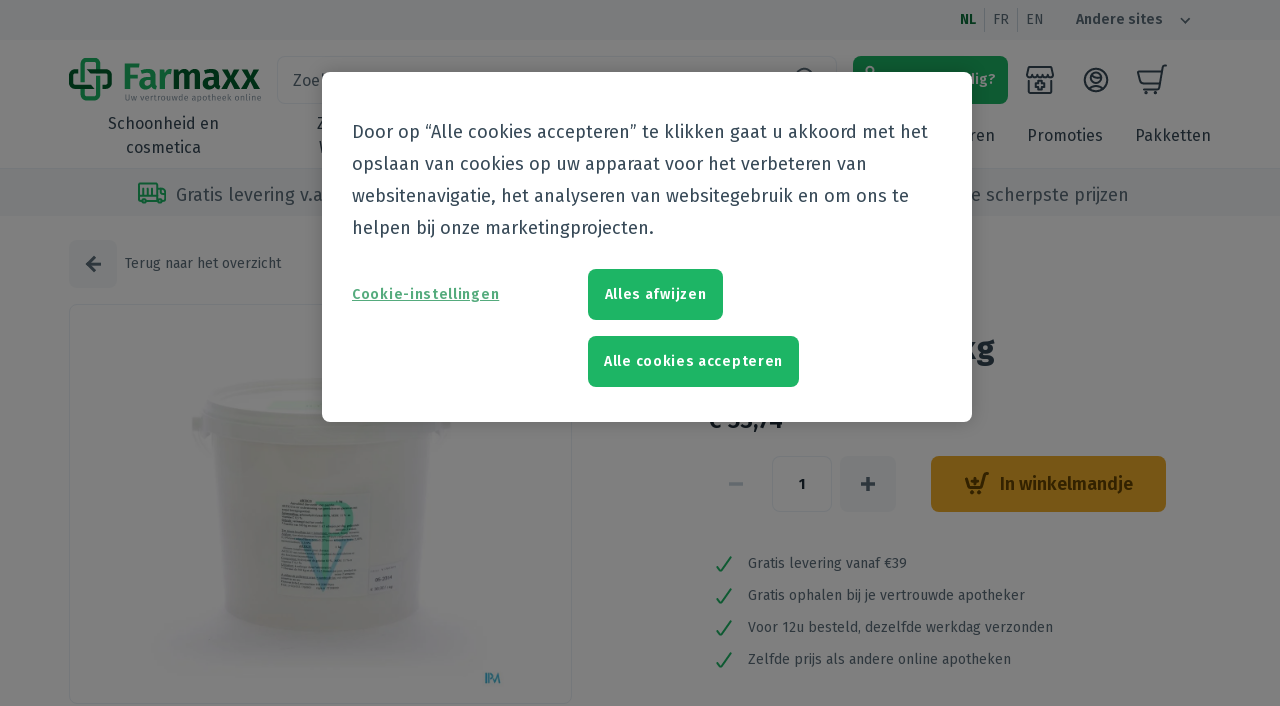

--- FILE ---
content_type: text/html; charset=utf-8
request_url: https://farmaxx.be/nl/products/artico-phytovet-1kg
body_size: 39316
content:
<!DOCTYPE html><html lang="nl"><head><meta charSet="utf-8"/><meta name="viewport" content="width=device-width"/><meta name="next-head-count" content="2"/><meta charSet="utf-8"/><meta name="theme-color" content="#1db565"/><meta name="google-site-verification" content="Nrgfo4gxWOoRGUK-fqRHfSJthdiESkRtNXR7qqGMIPM"/><meta name="google-site-verification" content="wTBCnLmLbwIuyIESHBELh4zLTd7KPNTQZoAVY4fYWT4"/><link rel="preconnect" href="https://fonts.gstatic.com"/><link rel="preconnect" href="https://fonts.gstatic.com" crossorigin="anonymous"/><script defer="" type="text/javascript" src="https://cookie-cdn.cookiepro.com/consent/cd3d10d4-9227-4942-95f9-fb8d8a4e4a67/OtAutoBlock.js"></script><script defer="" src="https://cookie-cdn.cookiepro.com/scripttemplates/otSDKStub.js" data-document-language="true" type="text/javascript" charSet="UTF-8" data-domain-script="cd3d10d4-9227-4942-95f9-fb8d8a4e4a67"></script><script defer="" type="text/javascript">
              function getCookie(e){var n=("; "+document.cookie).split("; "+e+"=");if(2==n.length)return n.pop().split(";").shift()}function OptanonWrapper(){var e=document.getElementById("onetrust-accept-btn-handler"),n=document.getElementById("accept-recommended-btn-handler"),t=document.getElementsByClassName("save-preference-btn-handler onetrust-close-btn-handler")[0];!getCookie("OptanonAlertBoxClosed")&&e&&e.addEventListener("click",function(){location.reload()}),n&&n.addEventListener("click",function(){location.reload()}),t&&t.addEventListener("click",function(){location.reload()})}function ToggleCookieDialog() {Optanon.ToggleInfoDisplay();}
            </script><script type="text/javascript" src="[data-uri]"></script><meta property="og:title" content="Farmaxx"/><meta property="og:type" content="website"/><meta property="og:url" content="https://farmaxx.be"/><meta property="og:image" content="https://farmaxx.be/android-chrome-192x192.png"/><meta property="og:image:width" content="192"/><meta property="og:image:height" content="192"/><meta property="og:image:alt" content="Farmaxx logo"/><meta property="og:description" content="Farmaxx webshop"/><meta name="msapplication-config" content="/browserconfig.xml"/><link rel="icon" type="image/png" sizes="32x32" href="/favicon-32x32.png"/><link rel="icon" type="image/png" sizes="16x16" href="/favicon-16x16.png"/><link rel="apple-touch-icon" type="image/png" href="/apple-touch-icon.png" sizes="180x180"/><link rel="mask-icon" href="/safari-pinned-tab.svg" color="#1db565"/><meta name="google-site-verification" content="0215Mcm_mX5lr3yicmBvIHVvxSaiYszRCR63D68n6_0"/><link rel="manifest" href="/manifest.json"/><link rel="preconnect" href="https://fonts.gstatic.com" crossorigin /><noscript data-n-css=""></noscript><script defer="" nomodule="" src="/_next/static/chunks/polyfills-c67a75d1b6f99dc8.js"></script><script src="/_next/static/chunks/webpack-bde7dc46ddf8b379.js" defer=""></script><script src="/_next/static/chunks/framework-45ce3d09104a2cae.js" defer=""></script><script src="/_next/static/chunks/main-6511622151335c3d.js" defer=""></script><script src="/_next/static/chunks/pages/_app-99dfc3a6e3590b01.js" defer=""></script><script src="/_next/static/chunks/2973-557fffedec9b9c75.js" defer=""></script><script src="/_next/static/chunks/6498-483a0c39ede78b68.js" defer=""></script><script src="/_next/static/chunks/5368-9b0191702e73e3ef.js" defer=""></script><script src="/_next/static/chunks/8365-5aeda332e44cf8db.js" defer=""></script><script src="/_next/static/chunks/5542-2bddd0529910a807.js" defer=""></script><script src="/_next/static/chunks/5339-991533dfd47783c3.js" defer=""></script><script src="/_next/static/chunks/8462-36a5c4a94c9b8213.js" defer=""></script><script src="/_next/static/chunks/5951-707c408367eba363.js" defer=""></script><script src="/_next/static/chunks/pages/products/%5Bhandle%5D-b314ff9195d5f8b8.js" defer=""></script><script src="/_next/static/81bJBfuRBoSRCJ8_SE0K-/_buildManifest.js" defer=""></script><script src="/_next/static/81bJBfuRBoSRCJ8_SE0K-/_ssgManifest.js" defer=""></script><style id="jss-server-side">html {
  font-size: 100%;
  box-sizing: border-box;
  background-color: #ffffff;
  -webkit-font-smoothing: antialiased;
  -moz-osx-font-smoothing: grayscale;
}
*, *::before, *::after {
  box-sizing: inherit;
}
strong, b {
  font-weight: 700;
}
body {
  color: #5D6E7B;
  margin: 0;
  font-size: 14px;
  font-family: "Fira Sans", sans-serif;
  font-weight: 400;
  line-height: 24px;
  background-color: #ffffff;
}
@media print {
  body {
    background-color: #fff;
  }
}
  body::backdrop {
    background-color: #fafafa;
  }</style><style data-href="https://fonts.googleapis.com/css2?family=Fira+Sans:wght@400;600;700&display=swap">@font-face{font-family:'Fira Sans';font-style:normal;font-weight:400;font-display:swap;src:url(https://fonts.gstatic.com/s/firasans/v17/va9E4kDNxMZdWfMOD5Vfkw.woff) format('woff')}@font-face{font-family:'Fira Sans';font-style:normal;font-weight:600;font-display:swap;src:url(https://fonts.gstatic.com/s/firasans/v17/va9B4kDNxMZdWfMOD5VnSKzuQg.woff) format('woff')}@font-face{font-family:'Fira Sans';font-style:normal;font-weight:700;font-display:swap;src:url(https://fonts.gstatic.com/s/firasans/v17/va9B4kDNxMZdWfMOD5VnLK3uQg.woff) format('woff')}@font-face{font-family:'Fira Sans';font-style:normal;font-weight:400;font-display:swap;src:url(https://fonts.gstatic.com/s/firasans/v17/va9E4kDNxMZdWfMOD5VvmojLazX3dGTP.woff2) format('woff2');unicode-range:U+0460-052F,U+1C80-1C8A,U+20B4,U+2DE0-2DFF,U+A640-A69F,U+FE2E-FE2F}@font-face{font-family:'Fira Sans';font-style:normal;font-weight:400;font-display:swap;src:url(https://fonts.gstatic.com/s/firasans/v17/va9E4kDNxMZdWfMOD5Vvk4jLazX3dGTP.woff2) format('woff2');unicode-range:U+0301,U+0400-045F,U+0490-0491,U+04B0-04B1,U+2116}@font-face{font-family:'Fira Sans';font-style:normal;font-weight:400;font-display:swap;src:url(https://fonts.gstatic.com/s/firasans/v17/va9E4kDNxMZdWfMOD5Vvm4jLazX3dGTP.woff2) format('woff2');unicode-range:U+1F00-1FFF}@font-face{font-family:'Fira Sans';font-style:normal;font-weight:400;font-display:swap;src:url(https://fonts.gstatic.com/s/firasans/v17/va9E4kDNxMZdWfMOD5VvlIjLazX3dGTP.woff2) format('woff2');unicode-range:U+0370-0377,U+037A-037F,U+0384-038A,U+038C,U+038E-03A1,U+03A3-03FF}@font-face{font-family:'Fira Sans';font-style:normal;font-weight:400;font-display:swap;src:url(https://fonts.gstatic.com/s/firasans/v17/va9E4kDNxMZdWfMOD5VvmIjLazX3dGTP.woff2) format('woff2');unicode-range:U+0102-0103,U+0110-0111,U+0128-0129,U+0168-0169,U+01A0-01A1,U+01AF-01B0,U+0300-0301,U+0303-0304,U+0308-0309,U+0323,U+0329,U+1EA0-1EF9,U+20AB}@font-face{font-family:'Fira Sans';font-style:normal;font-weight:400;font-display:swap;src:url(https://fonts.gstatic.com/s/firasans/v17/va9E4kDNxMZdWfMOD5VvmYjLazX3dGTP.woff2) format('woff2');unicode-range:U+0100-02BA,U+02BD-02C5,U+02C7-02CC,U+02CE-02D7,U+02DD-02FF,U+0304,U+0308,U+0329,U+1D00-1DBF,U+1E00-1E9F,U+1EF2-1EFF,U+2020,U+20A0-20AB,U+20AD-20C0,U+2113,U+2C60-2C7F,U+A720-A7FF}@font-face{font-family:'Fira Sans';font-style:normal;font-weight:400;font-display:swap;src:url(https://fonts.gstatic.com/s/firasans/v17/va9E4kDNxMZdWfMOD5Vvl4jLazX3dA.woff2) format('woff2');unicode-range:U+0000-00FF,U+0131,U+0152-0153,U+02BB-02BC,U+02C6,U+02DA,U+02DC,U+0304,U+0308,U+0329,U+2000-206F,U+20AC,U+2122,U+2191,U+2193,U+2212,U+2215,U+FEFF,U+FFFD}@font-face{font-family:'Fira Sans';font-style:normal;font-weight:600;font-display:swap;src:url(https://fonts.gstatic.com/s/firasans/v17/va9B4kDNxMZdWfMOD5VnSKzeSxf6Xl7Gl3LX.woff2) format('woff2');unicode-range:U+0460-052F,U+1C80-1C8A,U+20B4,U+2DE0-2DFF,U+A640-A69F,U+FE2E-FE2F}@font-face{font-family:'Fira Sans';font-style:normal;font-weight:600;font-display:swap;src:url(https://fonts.gstatic.com/s/firasans/v17/va9B4kDNxMZdWfMOD5VnSKzeQhf6Xl7Gl3LX.woff2) format('woff2');unicode-range:U+0301,U+0400-045F,U+0490-0491,U+04B0-04B1,U+2116}@font-face{font-family:'Fira Sans';font-style:normal;font-weight:600;font-display:swap;src:url(https://fonts.gstatic.com/s/firasans/v17/va9B4kDNxMZdWfMOD5VnSKzeShf6Xl7Gl3LX.woff2) format('woff2');unicode-range:U+1F00-1FFF}@font-face{font-family:'Fira Sans';font-style:normal;font-weight:600;font-display:swap;src:url(https://fonts.gstatic.com/s/firasans/v17/va9B4kDNxMZdWfMOD5VnSKzeRRf6Xl7Gl3LX.woff2) format('woff2');unicode-range:U+0370-0377,U+037A-037F,U+0384-038A,U+038C,U+038E-03A1,U+03A3-03FF}@font-face{font-family:'Fira Sans';font-style:normal;font-weight:600;font-display:swap;src:url(https://fonts.gstatic.com/s/firasans/v17/va9B4kDNxMZdWfMOD5VnSKzeSRf6Xl7Gl3LX.woff2) format('woff2');unicode-range:U+0102-0103,U+0110-0111,U+0128-0129,U+0168-0169,U+01A0-01A1,U+01AF-01B0,U+0300-0301,U+0303-0304,U+0308-0309,U+0323,U+0329,U+1EA0-1EF9,U+20AB}@font-face{font-family:'Fira Sans';font-style:normal;font-weight:600;font-display:swap;src:url(https://fonts.gstatic.com/s/firasans/v17/va9B4kDNxMZdWfMOD5VnSKzeSBf6Xl7Gl3LX.woff2) format('woff2');unicode-range:U+0100-02BA,U+02BD-02C5,U+02C7-02CC,U+02CE-02D7,U+02DD-02FF,U+0304,U+0308,U+0329,U+1D00-1DBF,U+1E00-1E9F,U+1EF2-1EFF,U+2020,U+20A0-20AB,U+20AD-20C0,U+2113,U+2C60-2C7F,U+A720-A7FF}@font-face{font-family:'Fira Sans';font-style:normal;font-weight:600;font-display:swap;src:url(https://fonts.gstatic.com/s/firasans/v17/va9B4kDNxMZdWfMOD5VnSKzeRhf6Xl7Glw.woff2) format('woff2');unicode-range:U+0000-00FF,U+0131,U+0152-0153,U+02BB-02BC,U+02C6,U+02DA,U+02DC,U+0304,U+0308,U+0329,U+2000-206F,U+20AC,U+2122,U+2191,U+2193,U+2212,U+2215,U+FEFF,U+FFFD}@font-face{font-family:'Fira Sans';font-style:normal;font-weight:700;font-display:swap;src:url(https://fonts.gstatic.com/s/firasans/v17/va9B4kDNxMZdWfMOD5VnLK3eSxf6Xl7Gl3LX.woff2) format('woff2');unicode-range:U+0460-052F,U+1C80-1C8A,U+20B4,U+2DE0-2DFF,U+A640-A69F,U+FE2E-FE2F}@font-face{font-family:'Fira Sans';font-style:normal;font-weight:700;font-display:swap;src:url(https://fonts.gstatic.com/s/firasans/v17/va9B4kDNxMZdWfMOD5VnLK3eQhf6Xl7Gl3LX.woff2) format('woff2');unicode-range:U+0301,U+0400-045F,U+0490-0491,U+04B0-04B1,U+2116}@font-face{font-family:'Fira Sans';font-style:normal;font-weight:700;font-display:swap;src:url(https://fonts.gstatic.com/s/firasans/v17/va9B4kDNxMZdWfMOD5VnLK3eShf6Xl7Gl3LX.woff2) format('woff2');unicode-range:U+1F00-1FFF}@font-face{font-family:'Fira Sans';font-style:normal;font-weight:700;font-display:swap;src:url(https://fonts.gstatic.com/s/firasans/v17/va9B4kDNxMZdWfMOD5VnLK3eRRf6Xl7Gl3LX.woff2) format('woff2');unicode-range:U+0370-0377,U+037A-037F,U+0384-038A,U+038C,U+038E-03A1,U+03A3-03FF}@font-face{font-family:'Fira Sans';font-style:normal;font-weight:700;font-display:swap;src:url(https://fonts.gstatic.com/s/firasans/v17/va9B4kDNxMZdWfMOD5VnLK3eSRf6Xl7Gl3LX.woff2) format('woff2');unicode-range:U+0102-0103,U+0110-0111,U+0128-0129,U+0168-0169,U+01A0-01A1,U+01AF-01B0,U+0300-0301,U+0303-0304,U+0308-0309,U+0323,U+0329,U+1EA0-1EF9,U+20AB}@font-face{font-family:'Fira Sans';font-style:normal;font-weight:700;font-display:swap;src:url(https://fonts.gstatic.com/s/firasans/v17/va9B4kDNxMZdWfMOD5VnLK3eSBf6Xl7Gl3LX.woff2) format('woff2');unicode-range:U+0100-02BA,U+02BD-02C5,U+02C7-02CC,U+02CE-02D7,U+02DD-02FF,U+0304,U+0308,U+0329,U+1D00-1DBF,U+1E00-1E9F,U+1EF2-1EFF,U+2020,U+20A0-20AB,U+20AD-20C0,U+2113,U+2C60-2C7F,U+A720-A7FF}@font-face{font-family:'Fira Sans';font-style:normal;font-weight:700;font-display:swap;src:url(https://fonts.gstatic.com/s/firasans/v17/va9B4kDNxMZdWfMOD5VnLK3eRhf6Xl7Glw.woff2) format('woff2');unicode-range:U+0000-00FF,U+0131,U+0152-0153,U+02BB-02BC,U+02C6,U+02DA,U+02DC,U+0304,U+0308,U+0329,U+2000-206F,U+20AC,U+2122,U+2191,U+2193,U+2212,U+2215,U+FEFF,U+FFFD}</style></head><body><div id="__next" data-reactroot=""></div><script id="__NEXT_DATA__" type="application/json">{"props":{"pageProps":{"dehydratedState":{"mutations":[],"queries":[{"state":{"data":{"product":{"id":"gid://shopify/Product/6632586510516","handle":"artico-phytovet-1kg","title":"Artico Phytovet 1kg","tags":["brand:1607","brand:Phytovet","category-en:Pet care","category-fr:Animaux domestiques","category-nl:Huisdieren","category:Pet care","category:Pet care|Horses","channel:grouppurchases","channel:webshop","cnk:2792968","m:1035_Febelco","m:726_Phytovet","manufacturer:1035","manufacturer:Febelco"],"totalInventory":10000,"vendor":"Phytovet","description":"Aanvullend diervoeder voor paarden. ARTICO is ter ondersteuning van gewrichten en spieren voor een soepel bewegingsstelsel.","priceRange":{"maxVariantPrice":{"amount":"53.74"}},"medipimId":{"value":"M3C9809D9E"},"compareAtPriceRange":{"maxVariantPrice":{"amount":"36.0"}},"images":{"edges":[{"node":{"url":"https://cdn.shopify.com/s/files/1/0526/9445/0356/files/7b6a9178a33d8d74877d0ae112f3a597a1ebeeb6.jpg?v=1764706344","altText":"mediPimId:8611:1728393034"}}]},"metafields":[{"key":"medipim_id","value":"M3C9809D9E"},{"key":"description","value":"{\"id\":770207,\"locales\":[\"nl\",\"fr\"],\"targetGroups\":[\"public\",\"pharmacist\",\"doctor\",\"homecare\",\"hospital\",\"nurse\",\"physiotherapist\",\"webshop\"],\"type\":\"full_description\",\"content\":{\"nl\":{\"markdown\":null,\"html\":\"\u003cp\u003eAanvullend diervoeder voor paarden.\u003cbr\u003e\\nARTICO is ter ondersteuning van gewrichten en spieren voor een soepel bewegingsstelsel.\u003c/p\u003e\\n\"},\"fr\":{\"markdown\":null,\"html\":\"\u003cp\u003eComplément alimentaire pour chevaux.\u003cbr\u003e\\nARTICO soutient les articulations et les muscles pour un système locomoteur souple.\u003c/p\u003e\\n\"},\"en\":{\"markdown\":null,\"html\":null},\"de\":{\"markdown\":null,\"html\":null}},\"meta\":{\"createdAt\":1751634922,\"updatedAt\":1751634922}}"},{"key":"pathology","value":"{}"},{"key":"usage","value":"{\"id\":770209,\"locales\":[\"nl\",\"fr\"],\"targetGroups\":[\"public\",\"pharmacist\",\"doctor\",\"homecare\",\"hospital\",\"nurse\",\"physiotherapist\",\"webshop\"],\"type\":\"usage\",\"content\":{\"nl\":{\"markdown\":null,\"html\":\"\u003cp\u003e\u003cstrong\u003e\u003cspan\u003eGebruik:\u003c/span\u003e\u003c/strong\u003e \u003cspan\u003ete mengen in het voeder:\u003c/span\u003e\u003cbr\u003e\\n\u003cspan\u003e- paarden / pony's van 100 kg en meer: 1 tot 5 maatlepels per dag gedurende minstens 2 weken\u003c/span\u003e\u003c/p\u003e\\n\"},\"fr\":{\"markdown\":null,\"html\":\"\u003cp\u003e\u003cstrong\u003e\u003cspan\u003eUtilisation :\u003c/span\u003e\u003c/strong\u003e à mélanger à la nourriture :\u003c/p\u003e\\n\u003cp\u003e- chevaux / poneys de 100 kg et plus : 1 à 5 cuillères doseuses par jour pendant au moins 2 semaines\u003c/p\u003e\\n\"},\"en\":{\"markdown\":null,\"html\":null},\"de\":{\"markdown\":null,\"html\":null}},\"meta\":{\"createdAt\":1751635008,\"updatedAt\":1751635008}}"},null,{"key":"ingredients","value":"{\"id\":770210,\"locales\":[\"nl\",\"fr\"],\"targetGroups\":[\"public\",\"pharmacist\",\"doctor\",\"homecare\",\"hospital\",\"nurse\",\"physiotherapist\",\"webshop\"],\"type\":\"composition\",\"content\":{\"nl\":{\"markdown\":null,\"html\":\"\u003cp\u003e\u003cspan\u003e\u003cstrong\u003eSamenstelling:\u003cbr\u003e\u003c/strong\u003e\u003c/span\u003e\u003cspan\u003e- 9.10.1 collageen\u003c/span\u003e\u003cbr\u003e\\n\u003cspan\u003e- methylsulfonylmethaan (MSM)\u003c/span\u003e\u003cbr\u003e\\n\u003cspan\u003e- 3a300 Vitamine C\u003c/span\u003e\u003cbr\u003e\\n\u003cspan\u003e- Echinacea\u003c/span\u003e\u003cbr\u003e\\n\u003cbr\u003e\\n\u003cspan\u003e\u003cstrong\u003eAnalytische bestanddelen:\u003cbr\u003e\u003c/strong\u003e\u003c/span\u003e\u003cspan\u003e- ruw eiwit: 80,77 %\u003c/span\u003e\u003cbr\u003e\\n\u003cspan\u003e- ruw vet: 0,19 %\u003c/span\u003e\u003cbr\u003e\\n\u003cspan\u003e- ruwe celstof: 0,23 %\u003c/span\u003e\u003cbr\u003e\\n\u003cspan\u003e- ruwe as: 2,68 %\u003c/span\u003e\u003cbr\u003e\\n\u003cspan\u003e- natrium: 0,32 %\u003c/span\u003e\u003c/p\u003e\\n\"},\"fr\":{\"markdown\":null,\"html\":\"\u003cp\u003e\u003cstrong\u003e\u003cspan\u003eComposition :\u003c/span\u003e\u003c/strong\u003e\u003c/p\u003e\\n\u003cp\u003e- 9.10.1 collagène\u003c/p\u003e\\n\u003cp\u003e- méthylsulfonylméthane (MSM)\u003c/p\u003e\\n\u003cp\u003e- 3a300 vitamine C\u003c/p\u003e\\n\u003cp\u003e- échinacée\u003c/p\u003e\\n\u003cp\u003e\u003cstrong\u003e\u003cspan\u003eComposants analytiques :\u003c/span\u003e\u003c/strong\u003e\u003c/p\u003e\\n\u003cp\u003e- protéines brutes : 80,77 %\u003c/p\u003e\\n\u003cp\u003e- matières grasses brutes : 0,19 %\u003c/p\u003e\\n\u003cp\u003e- cellulose brute : 0,23 %\u003c/p\u003e\\n\u003cp\u003e- cendres brutes : 2,68 %\u003c/p\u003e\\n\u003cp\u003e- sodium : 0,32 %\u003c/p\u003e\\n\"},\"en\":{\"markdown\":null,\"html\":null},\"de\":{\"markdown\":null,\"html\":null}},\"meta\":{\"createdAt\":1751635065,\"updatedAt\":1751635065}}"},{"key":"leaflets","value":"{}"},{"key":"vat","value":"6.0"}],"variants":{"edges":[{"node":{"id":"gid://shopify/ProductVariant/39698371018932"}}]}}},"dataUpdateCount":1,"dataUpdatedAt":1768884471062,"error":null,"errorUpdateCount":0,"errorUpdatedAt":0,"fetchFailureCount":0,"fetchMeta":null,"isFetching":false,"isInvalidated":false,"isPaused":false,"status":"success"},"queryKey":["product","artico-phytovet-1kg"],"queryHash":"[\"product\",\"artico-phytovet-1kg\"]"},{"state":{"data":{"beauty-and-cosmetics":{"id":"beauty-and-cosmetics","name":{"nl":"Schoonheid en cosmetica","en":"Beauty and cosmetics","fr":"Beauté et cosmétiques"},"order":0,"parentId":null,"updatedAt":null,"filterTag":"category:Beauty and cosmetics"},"beauty-and-cosmetics/body-care":{"id":"beauty-and-cosmetics/body-care","name":{"nl":"Lichaamsverzorging","en":"Body care","fr":"Soins du corps"},"order":1,"parentId":"beauty-and-cosmetics","updatedAt":null,"filterTag":"category:Beauty and cosmetics|Body care"},"beauty-and-cosmetics/body-care/cellulitis---buste---afslanken---versteviging":{"id":"beauty-and-cosmetics/body-care/cellulitis---buste---afslanken---versteviging","name":{"nl":"Cellulitis - buste - afslanken - versteviging","en":"Cellulitis - buste - afslanken - versteviging","fr":"Cellulite - buste - minceur - fermeté"},"order":0,"parentId":"beauty-and-cosmetics/body-care","updatedAt":null,"filterTag":"category:Beauty and cosmetics|Body care|Cellulitis - buste - afslanken - versteviging"},"beauty-and-cosmetics/body-care/dry-skin":{"id":"beauty-and-cosmetics/body-care/dry-skin","name":{"nl":"Droge huid","en":"Dry skin","fr":"Peau sèche"},"order":1,"parentId":"beauty-and-cosmetics/body-care","updatedAt":null,"filterTag":"category:Beauty and cosmetics|Body care|Dry skin"},"beauty-and-cosmetics/body-care/psoriasis":{"id":"beauty-and-cosmetics/body-care/psoriasis","name":{"nl":"Psoriasis","en":"Psoriasis","fr":"Psoriasis"},"order":2,"parentId":"beauty-and-cosmetics/body-care","updatedAt":null,"filterTag":"category:Beauty and cosmetics|Body care|Psoriasis"},"beauty-and-cosmetics/body-care/hair-removal":{"id":"beauty-and-cosmetics/body-care/hair-removal","name":{"nl":"Ontharen en epileren","en":"Hair removal","fr":"Épilation"},"order":3,"parentId":"beauty-and-cosmetics/body-care","updatedAt":null,"filterTag":"category:Beauty and cosmetics|Body care|Hair removal"},"beauty-and-cosmetics/body-care/scar-treatment":{"id":"beauty-and-cosmetics/body-care/scar-treatment","name":{"nl":"Littekens","en":"Scar treatment","fr":"Traitement des cicatrices"},"order":4,"parentId":"beauty-and-cosmetics/body-care","updatedAt":null,"filterTag":"category:Beauty and cosmetics|Body care|Scar treatment"},"beauty-and-cosmetics/body-care/skin-problems":{"id":"beauty-and-cosmetics/body-care/skin-problems","name":{"nl":"Zeer droge ‐ geïrriteerde huid ‐ huidproblemen","en":"Skin problems","fr":"Problèmes cutanés ‐ peau irritée "},"order":5,"parentId":"beauty-and-cosmetics/body-care","updatedAt":null,"filterTag":"category:Beauty and cosmetics|Body care|Skin problems"},"beauty-and-cosmetics/body-care/bath-and-shower":{"id":"beauty-and-cosmetics/body-care/bath-and-shower","name":{"nl":"Bad en douche","en":"Bath and shower","fr":"Bain et douche"},"order":6,"parentId":"beauty-and-cosmetics/body-care","updatedAt":null,"filterTag":"category:Beauty and cosmetics|Body care|Bath and shower"},"beauty-and-cosmetics/body-care/bath-and-shower/bath-oil":{"id":"beauty-and-cosmetics/body-care/bath-and-shower/bath-oil","name":{"nl":"Badolie","en":"Bath oil","fr":"Huile de bain"},"order":0,"parentId":"beauty-and-cosmetics/body-care/bath-and-shower","updatedAt":null,"filterTag":"category:Beauty and cosmetics|Body care|Bath and shower|Bath oil"},"beauty-and-cosmetics/body-care/bath-and-shower/bath-salt":{"id":"beauty-and-cosmetics/body-care/bath-and-shower/bath-salt","name":{"nl":"Badzout","en":"Bath salt","fr":"Sel de bain"},"order":1,"parentId":"beauty-and-cosmetics/body-care/bath-and-shower","updatedAt":null,"filterTag":"category:Beauty and cosmetics|Body care|Bath and shower|Bath salt"},"beauty-and-cosmetics/body-care/bath-and-shower/washingtablets":{"id":"beauty-and-cosmetics/body-care/bath-and-shower/washingtablets","name":{"nl":"Wastabletten","en":"Washingtablets","fr":"Savon pain"},"order":2,"parentId":"beauty-and-cosmetics/body-care/bath-and-shower","updatedAt":null,"filterTag":"category:Beauty and cosmetics|Body care|Bath and shower|Washingtablets"},"beauty-and-cosmetics/body-care/bath-and-shower/shower-gel-‐-crème-‐-foam":{"id":"beauty-and-cosmetics/body-care/bath-and-shower/shower-gel-‐-crème-‐-foam","name":{"nl":"Douchegel ‐ crème ‐ schuim","en":"Shower gel ‐ crème ‐ foam","fr":"Crème ‐ mousse ‐ gel de douche"},"order":3,"parentId":"beauty-and-cosmetics/body-care/bath-and-shower","updatedAt":null,"filterTag":"category:Beauty and cosmetics|Body care|Bath and shower|Shower gel ‐ crème ‐ foam"},"beauty-and-cosmetics/body-care/bath-and-shower/shower-oil":{"id":"beauty-and-cosmetics/body-care/bath-and-shower/shower-oil","name":{"nl":"Douche olie","en":"Shower oil","fr":"Huile de douche"},"order":4,"parentId":"beauty-and-cosmetics/body-care/bath-and-shower","updatedAt":null,"filterTag":"category:Beauty and cosmetics|Body care|Bath and shower|Shower oil"},"beauty-and-cosmetics/body-care/bath-and-shower/bath-foam":{"id":"beauty-and-cosmetics/body-care/bath-and-shower/bath-foam","name":{"nl":"Badschuim","en":"Bath foam","fr":"Mousse de bain"},"order":5,"parentId":"beauty-and-cosmetics/body-care/bath-and-shower","updatedAt":null,"filterTag":"category:Beauty and cosmetics|Body care|Bath and shower|Bath foam"},"beauty-and-cosmetics/body-care/massage":{"id":"beauty-and-cosmetics/body-care/massage","name":{"nl":"Massage","en":"Massage","fr":"Massage"},"order":7,"parentId":"beauty-and-cosmetics/body-care","updatedAt":null,"filterTag":"category:Beauty and cosmetics|Body care|Massage"},"beauty-and-cosmetics/body-care/intimate-hygiene":{"id":"beauty-and-cosmetics/body-care/intimate-hygiene","name":{"nl":"Intieme hygiëne","en":"Intimate hygiene","fr":"Hygiène intime"},"order":8,"parentId":"beauty-and-cosmetics/body-care","updatedAt":null,"filterTag":"category:Beauty and cosmetics|Body care|Intimate hygiene"},"beauty-and-cosmetics/body-care/deodorant":{"id":"beauty-and-cosmetics/body-care/deodorant","name":{"nl":"Deodorant","en":"Deodorant","fr":"Déodorants"},"order":9,"parentId":"beauty-and-cosmetics/body-care","updatedAt":null,"filterTag":"category:Beauty and cosmetics|Body care|Deodorant"},"beauty-and-cosmetics/body-care/bodymilk-and-oil":{"id":"beauty-and-cosmetics/body-care/bodymilk-and-oil","name":{"nl":"Bodymilk en olie","en":"Bodymilk and oil","fr":"Lait et huile corporel"},"order":10,"parentId":"beauty-and-cosmetics/body-care","updatedAt":null,"filterTag":"category:Beauty and cosmetics|Body care|Bodymilk and oil"},"beauty-and-cosmetics/body-care/peeling---srub---gommage":{"id":"beauty-and-cosmetics/body-care/peeling---srub---gommage","name":{"nl":"Peeling - scrub - gommage","en":"Peeling - srub - gommage","fr":"Peelings - gommages"},"order":11,"parentId":"beauty-and-cosmetics/body-care","updatedAt":null,"filterTag":"category:Beauty and cosmetics|Body care|Peeling - srub - gommage"},"beauty-and-cosmetics/perfumery":{"id":"beauty-and-cosmetics/perfumery","name":{"nl":"Parfumerie","en":"Perfumery","fr":"Parfumerie"},"order":2,"parentId":"beauty-and-cosmetics","updatedAt":null,"filterTag":"category:Beauty and cosmetics|Perfumery"},"beauty-and-cosmetics/supplements":{"id":"beauty-and-cosmetics/supplements","name":{"nl":"Supplementen","en":"Supplements","fr":"Compléments nutritionnels"},"order":4,"parentId":"beauty-and-cosmetics","updatedAt":null,"filterTag":"category:Beauty and cosmetics|Supplements"},"beauty-and-cosmetics/hands-and-nails":{"id":"beauty-and-cosmetics/hands-and-nails","name":{"nl":"Handen en nagels","en":"Hands \u0026 Nails","fr":"Mains et Ongles"},"order":5,"parentId":"beauty-and-cosmetics","updatedAt":null,"filterTag":"category:Beauty and cosmetics|Hands \u0026 Nails"},"beauty-and-cosmetics/hands-and-nails/hand-care":{"id":"beauty-and-cosmetics/hands-and-nails/hand-care","name":{"nl":"Handverzorging","en":"Hand care","fr":"Soins des mains"},"order":0,"parentId":"beauty-and-cosmetics/hands-and-nails","updatedAt":null,"filterTag":"category:Beauty and cosmetics|Hands \u0026 Nails|Hand care"},"beauty-and-cosmetics/hands-and-nails/manicure-and-pedicure":{"id":"beauty-and-cosmetics/hands-and-nails/manicure-and-pedicure","name":{"nl":"Manicure \u0026 pedicure","en":"Manicure \u0026 pedicure","fr":"Manucure \u0026 pédicure"},"order":1,"parentId":"beauty-and-cosmetics/hands-and-nails","updatedAt":null,"filterTag":"category:Beauty and cosmetics|Hands \u0026 Nails|Manicure \u0026 pedicure"},"beauty-and-cosmetics/hands-and-nails/hand-hygiene":{"id":"beauty-and-cosmetics/hands-and-nails/hand-hygiene","name":{"nl":"Handhygiëne","en":"Hand hygiene","fr":"Hygiène des mains"},"order":2,"parentId":"beauty-and-cosmetics/hands-and-nails","updatedAt":null,"filterTag":"category:Beauty and cosmetics|Hands \u0026 Nails|Hand hygiene"},"beauty-and-cosmetics/hands-and-nails/hand-hygiene/handgel":{"id":"beauty-and-cosmetics/hands-and-nails/hand-hygiene/handgel","name":{"nl":"Handgel","en":"Handgel","fr":"Gel de mains"},"order":0,"parentId":"beauty-and-cosmetics/hands-and-nails/hand-hygiene","updatedAt":null,"filterTag":"category:Beauty and cosmetics|Hands \u0026 Nails|Hand hygiene|Handgel"},"beauty-and-cosmetics/hands-and-nails/hand-hygiene/tissues":{"id":"beauty-and-cosmetics/hands-and-nails/hand-hygiene/tissues","name":{"nl":"Doekjes","en":"Tissues","fr":"Lingettes"},"order":1,"parentId":"beauty-and-cosmetics/hands-and-nails/hand-hygiene","updatedAt":null,"filterTag":"category:Beauty and cosmetics|Hands \u0026 Nails|Hand hygiene|Tissues"},"beauty-and-cosmetics/hands-and-nails/hand-hygiene/wash":{"id":"beauty-and-cosmetics/hands-and-nails/hand-hygiene/wash","name":{"nl":"Wash","en":"Wash","fr":"Wash"},"order":2,"parentId":"beauty-and-cosmetics/hands-and-nails/hand-hygiene","updatedAt":null,"filterTag":"category:Beauty and cosmetics|Hands \u0026 Nails|Hand hygiene|Wash"},"beauty-and-cosmetics/hands-and-nails/cuticles":{"id":"beauty-and-cosmetics/hands-and-nails/cuticles","name":{"nl":"Nagelriemen","en":"Cuticles","fr":"Cuticules"},"order":3,"parentId":"beauty-and-cosmetics/hands-and-nails","updatedAt":null,"filterTag":"category:Beauty and cosmetics|Hands \u0026 Nails|Cuticles"},"beauty-and-cosmetics/hands-and-nails/nail-strengthening":{"id":"beauty-and-cosmetics/hands-and-nails/nail-strengthening","name":{"nl":"Nagelversterkend","en":"Nail strengthening","fr":"Renforcement des ongles"},"order":4,"parentId":"beauty-and-cosmetics/hands-and-nails","updatedAt":null,"filterTag":"category:Beauty and cosmetics|Hands \u0026 Nails|Nail strengthening"},"beauty-and-cosmetics/hands-and-nails/nail-biting":{"id":"beauty-and-cosmetics/hands-and-nails/nail-biting","name":{"nl":"Nagelbijten","en":"Nail biting","fr":"Rongement des ongles"},"order":5,"parentId":"beauty-and-cosmetics/hands-and-nails","updatedAt":null,"filterTag":"category:Beauty and cosmetics|Hands \u0026 Nails|Nail biting"},"beauty-and-cosmetics/hands-and-nails/nail-varnish":{"id":"beauty-and-cosmetics/hands-and-nails/nail-varnish","name":{"nl":"Nagellak","en":"Nail varnish","fr":"Vernis à ongles"},"order":6,"parentId":"beauty-and-cosmetics/hands-and-nails","updatedAt":null,"filterTag":"category:Beauty and cosmetics|Hands \u0026 Nails|Nail varnish"},"beauty-and-cosmetics/hands-and-nails/fungal-nail-infections":{"id":"beauty-and-cosmetics/hands-and-nails/fungal-nail-infections","name":{"nl":"Kalk- en schimmelnagels","en":"Fungal nail infections","fr":"Hyperkératose et mycose des ongles"},"order":7,"parentId":"beauty-and-cosmetics/hands-and-nails","updatedAt":null,"filterTag":"category:Beauty and cosmetics|Hands \u0026 Nails|Fungal nail infections"},"beauty-and-cosmetics/hair-and-scalp":{"id":"beauty-and-cosmetics/hair-and-scalp","name":{"nl":"Haar en Hoofd","en":"Hair and scalp","fr":"Soins du cuir chevelu et des cheveux"},"order":6,"parentId":"beauty-and-cosmetics","updatedAt":null,"filterTag":"category:Beauty and cosmetics|Hair and scalp"},"beauty-and-cosmetics/hair-and-scalp/dry-shampoo":{"id":"beauty-and-cosmetics/hair-and-scalp/dry-shampoo","name":{"nl":"Droogshampoo","en":"Dry shampoo","fr":"Shampooing sec"},"order":0,"parentId":"beauty-and-cosmetics/hair-and-scalp","updatedAt":null,"filterTag":"category:Beauty and cosmetics|Hair and scalp|Dry shampoo"},"beauty-and-cosmetics/hair-and-scalp/sunscreen-products":{"id":"beauty-and-cosmetics/hair-and-scalp/sunscreen-products","name":{"nl":"Zonneproducten","en":"Sunscreen products","fr":"Produits solaires"},"order":1,"parentId":"beauty-and-cosmetics/hair-and-scalp","updatedAt":null,"filterTag":"category:Beauty and cosmetics|Hair and scalp|Sunscreen products"},"beauty-and-cosmetics/hair-and-scalp/supplements":{"id":"beauty-and-cosmetics/hair-and-scalp/supplements","name":{"nl":"Supplementen","en":"Supplements","fr":"Compléments nutritionnels"},"order":4,"parentId":"beauty-and-cosmetics/hair-and-scalp","updatedAt":null,"filterTag":"category:Beauty and cosmetics|Hair and scalp|Supplements"},"beauty-and-cosmetics/hair-and-scalp/styling":{"id":"beauty-and-cosmetics/hair-and-scalp/styling","name":{"nl":"Styling","en":"Styling","fr":"Coiffant"},"order":5,"parentId":"beauty-and-cosmetics/hair-and-scalp","updatedAt":null,"filterTag":"category:Beauty and cosmetics|Hair and scalp|Styling"},"beauty-and-cosmetics/hair-and-scalp/shampoo":{"id":"beauty-and-cosmetics/hair-and-scalp/shampoo","name":{"nl":"Shampoo","en":"Shampoo","fr":"Shampooing"},"order":6,"parentId":"beauty-and-cosmetics/hair-and-scalp","updatedAt":null,"filterTag":"category:Beauty and cosmetics|Hair and scalp|Shampoo"},"beauty-and-cosmetics/hair-and-scalp/combing":{"id":"beauty-and-cosmetics/hair-and-scalp/combing","name":{"nl":"Kammen - ontwarren","en":"Combing","fr":"Peignes - démêler les cheveux"},"order":7,"parentId":"beauty-and-cosmetics/hair-and-scalp","updatedAt":null,"filterTag":"category:Beauty and cosmetics|Hair and scalp|Combing"},"beauty-and-cosmetics/hair-and-scalp/scalp-irritation---damaged-hair":{"id":"beauty-and-cosmetics/hair-and-scalp/scalp-irritation---damaged-hair","name":{"nl":"Beschadigd haar en hoofdirritatie","en":"Scalp irritation - damaged hair","fr":"Irritation du cuir chevelu - cheveux abîmés"},"order":9,"parentId":"beauty-and-cosmetics/hair-and-scalp","updatedAt":null,"filterTag":"category:Beauty and cosmetics|Hair and scalp|Scalp irritation - damaged hair"},"beauty-and-cosmetics/hair-and-scalp/après-shampooing-conditioner":{"id":"beauty-and-cosmetics/hair-and-scalp/après-shampooing-conditioner","name":{"nl":"Après shampooing conditioner","en":"Après shampooing conditioner","fr":"Après shampooing conditioner"},"order":10,"parentId":"beauty-and-cosmetics/hair-and-scalp","updatedAt":null,"filterTag":"category:Beauty and cosmetics|Hair and scalp|Après shampooing conditioner"},"beauty-and-cosmetics/hair-and-scalp/hair-loss":{"id":"beauty-and-cosmetics/hair-and-scalp/hair-loss","name":{"nl":"Haaruitval","en":"Hair loss","fr":"Chute des cheveux"},"order":12,"parentId":"beauty-and-cosmetics/hair-and-scalp","updatedAt":null,"filterTag":"category:Beauty and cosmetics|Hair and scalp|Hair loss"},"beauty-and-cosmetics/hair-and-scalp/hair-loss/vitamin-complexes":{"id":"beauty-and-cosmetics/hair-and-scalp/hair-loss/vitamin-complexes","name":{"nl":"Vitamine complexen","en":"Vitamin complexes","fr":"Complexes vitamines"},"order":0,"parentId":"beauty-and-cosmetics/hair-and-scalp/hair-loss","updatedAt":null,"filterTag":"category:Beauty and cosmetics|Hair and scalp|Hair loss|Vitamin complexes"},"beauty-and-cosmetics/hair-and-scalp/hair-loss/shampoo":{"id":"beauty-and-cosmetics/hair-and-scalp/hair-loss/shampoo","name":{"nl":"Shampoo","en":"Shampoo","fr":"Shampooing"},"order":1,"parentId":"beauty-and-cosmetics/hair-and-scalp/hair-loss","updatedAt":null,"filterTag":"category:Beauty and cosmetics|Hair and scalp|Hair loss|Shampoo"},"beauty-and-cosmetics/hair-and-scalp/hair-loss/ampules":{"id":"beauty-and-cosmetics/hair-and-scalp/hair-loss/ampules","name":{"nl":"Ampullen","en":"Ampules","fr":"Ampoules"},"order":2,"parentId":"beauty-and-cosmetics/hair-and-scalp/hair-loss","updatedAt":null,"filterTag":"category:Beauty and cosmetics|Hair and scalp|Hair loss|Ampules"},"beauty-and-cosmetics/hair-and-scalp/lice":{"id":"beauty-and-cosmetics/hair-and-scalp/lice","name":{"nl":"Luizen","en":"Lice","fr":"Poux"},"order":13,"parentId":"beauty-and-cosmetics/hair-and-scalp","updatedAt":null,"filterTag":"category:Beauty and cosmetics|Hair and scalp|Lice"},"beauty-and-cosmetics/hair-and-scalp/hair-colouring":{"id":"beauty-and-cosmetics/hair-and-scalp/hair-colouring","name":{"nl":"Haarkleuring","en":"Hair colouring","fr":"Coloration"},"order":15,"parentId":"beauty-and-cosmetics/hair-and-scalp","updatedAt":null,"filterTag":"category:Beauty and cosmetics|Hair and scalp|Hair colouring"},"beauty-and-cosmetics/hair-and-scalp/dandruff":{"id":"beauty-and-cosmetics/hair-and-scalp/dandruff","name":{"nl":"Schilfers","en":"Dandruff","fr":"Pellicules"},"order":16,"parentId":"beauty-and-cosmetics/hair-and-scalp","updatedAt":null,"filterTag":"category:Beauty and cosmetics|Hair and scalp|Dandruff"},"beauty-and-cosmetics/hair-and-scalp/care":{"id":"beauty-and-cosmetics/hair-and-scalp/care","name":{"nl":"Verzorging","en":"Care","fr":"Soins des cheveux"},"order":18,"parentId":"beauty-and-cosmetics/hair-and-scalp","updatedAt":null,"filterTag":"category:Beauty and cosmetics|Hair and scalp|Care"},"beauty-and-cosmetics/feet-and-legs":{"id":"beauty-and-cosmetics/feet-and-legs","name":{"nl":"Voeten en benen","en":"Feet and legs","fr":"Pieds et jambes"},"order":8,"parentId":"beauty-and-cosmetics","updatedAt":null,"filterTag":"category:Beauty and cosmetics|Feet and legs"},"beauty-and-cosmetics/feet-and-legs/blisters":{"id":"beauty-and-cosmetics/feet-and-legs/blisters","name":{"nl":"Blaren","en":"Blisters","fr":"Ampoules"},"order":0,"parentId":"beauty-and-cosmetics/feet-and-legs","updatedAt":null,"filterTag":"category:Beauty and cosmetics|Feet and legs|Blisters"},"beauty-and-cosmetics/feet-and-legs/deodorant":{"id":"beauty-and-cosmetics/feet-and-legs/deodorant","name":{"nl":"Deodorant","en":"Deodorant","fr":"Deodorant"},"order":1,"parentId":"beauty-and-cosmetics/feet-and-legs","updatedAt":null,"filterTag":"category:Beauty and cosmetics|Feet and legs|Deodorant"},"beauty-and-cosmetics/feet-and-legs/fissures":{"id":"beauty-and-cosmetics/feet-and-legs/fissures","name":{"nl":"Kloven","en":"Fissures","fr":"Crevasses"},"order":2,"parentId":"beauty-and-cosmetics/feet-and-legs","updatedAt":null,"filterTag":"category:Beauty and cosmetics|Feet and legs|Fissures"},"beauty-and-cosmetics/feet-and-legs/bunions":{"id":"beauty-and-cosmetics/feet-and-legs/bunions","name":{"nl":"Eksteroog - likdoorn","en":"Bunions","fr":"Cors"},"order":3,"parentId":"beauty-and-cosmetics/feet-and-legs","updatedAt":null,"filterTag":"category:Beauty and cosmetics|Feet and legs|Bunions"},"beauty-and-cosmetics/feet-and-legs/athlete's-foot":{"id":"beauty-and-cosmetics/feet-and-legs/athlete's-foot","name":{"nl":"Voetschimmel","en":"Athlete's foot","fr":"Mycose des pieds"},"order":4,"parentId":"beauty-and-cosmetics/feet-and-legs","updatedAt":null,"filterTag":"category:Beauty and cosmetics|Feet and legs|Athlete's foot"},"beauty-and-cosmetics/feet-and-legs/foot-bath":{"id":"beauty-and-cosmetics/feet-and-legs/foot-bath","name":{"nl":"Voetbad","en":"Foot bath","fr":"Bains de pieds"},"order":5,"parentId":"beauty-and-cosmetics/feet-and-legs","updatedAt":null,"filterTag":"category:Beauty and cosmetics|Feet and legs|Foot bath"},"beauty-and-cosmetics/feet-and-legs/calluses":{"id":"beauty-and-cosmetics/feet-and-legs/calluses","name":{"nl":"Eelt","en":"Calluses","fr":"Callosités"},"order":6,"parentId":"beauty-and-cosmetics/feet-and-legs","updatedAt":null,"filterTag":"category:Beauty and cosmetics|Feet and legs|Calluses"},"beauty-and-cosmetics/feet-and-legs/smelly-feet":{"id":"beauty-and-cosmetics/feet-and-legs/smelly-feet","name":{"nl":"Zweetvoeten","en":"Smelly feet","fr":"Transpiration des pieds"},"order":7,"parentId":"beauty-and-cosmetics/feet-and-legs","updatedAt":null,"filterTag":"category:Beauty and cosmetics|Feet and legs|Smelly feet"},"beauty-and-cosmetics/feet-and-legs/dry-feet":{"id":"beauty-and-cosmetics/feet-and-legs/dry-feet","name":{"nl":"Droge voeten","en":"Dry feet","fr":"Pieds secs"},"order":8,"parentId":"beauty-and-cosmetics/feet-and-legs","updatedAt":null,"filterTag":"category:Beauty and cosmetics|Feet and legs|Dry feet"},"beauty-and-cosmetics/feet-and-legs/warts":{"id":"beauty-and-cosmetics/feet-and-legs/warts","name":{"nl":"Wratten","en":"Warts","fr":"Verrues"},"order":9,"parentId":"beauty-and-cosmetics/feet-and-legs","updatedAt":null,"filterTag":"category:Beauty and cosmetics|Feet and legs|Warts"},"beauty-and-cosmetics/feet-and-legs/tired-feet":{"id":"beauty-and-cosmetics/feet-and-legs/tired-feet","name":{"nl":"Vermoeide voeten","en":"Tired feet","fr":"Pieds fatigués"},"order":10,"parentId":"beauty-and-cosmetics/feet-and-legs","updatedAt":null,"filterTag":"category:Beauty and cosmetics|Feet and legs|Tired feet"},"beauty-and-cosmetics/feet-and-legs/pedicure":{"id":"beauty-and-cosmetics/feet-and-legs/pedicure","name":{"nl":"Pedicure","en":"Pedicure","fr":"Pédicure"},"order":11,"parentId":"beauty-and-cosmetics/feet-and-legs","updatedAt":null,"filterTag":"category:Beauty and cosmetics|Feet and legs|Pedicure"},"beauty-and-cosmetics/make-up-removal-and-cleansing":{"id":"beauty-and-cosmetics/make-up-removal-and-cleansing","name":{"nl":"Gezichtsreiniging - ontschminken","en":"Make-up removal and cleansing","fr":"Démaquillage et nettoyage"},"order":9,"parentId":"beauty-and-cosmetics","updatedAt":null,"filterTag":"category:Beauty and cosmetics|Make-up removal and cleansing"},"beauty-and-cosmetics/make-up-removal-and-cleansing/specific-for-eyes":{"id":"beauty-and-cosmetics/make-up-removal-and-cleansing/specific-for-eyes","name":{"nl":"Specifiek voor de ogen","en":"Specific for eyes","fr":"Yeux"},"order":0,"parentId":"beauty-and-cosmetics/make-up-removal-and-cleansing","updatedAt":null,"filterTag":"category:Beauty and cosmetics|Make-up removal and cleansing|Specific for eyes"},"beauty-and-cosmetics/make-up-removal-and-cleansing/tonic---lotion":{"id":"beauty-and-cosmetics/make-up-removal-and-cleansing/tonic---lotion","name":{"nl":"Tonic - lotion","en":"Tonic - lotion","fr":"Tonic - lotion"},"order":1,"parentId":"beauty-and-cosmetics/make-up-removal-and-cleansing","updatedAt":null,"filterTag":"category:Beauty and cosmetics|Make-up removal and cleansing|Tonic - lotion"},"beauty-and-cosmetics/make-up-removal-and-cleansing/dissolvant":{"id":"beauty-and-cosmetics/make-up-removal-and-cleansing/dissolvant","name":{"nl":"Dissolvant","en":"Dissolvant","fr":"Dissolvant"},"order":2,"parentId":"beauty-and-cosmetics/make-up-removal-and-cleansing","updatedAt":null,"filterTag":"category:Beauty and cosmetics|Make-up removal and cleansing|Dissolvant"},"beauty-and-cosmetics/make-up-removal-and-cleansing/micellar-water":{"id":"beauty-and-cosmetics/make-up-removal-and-cleansing/micellar-water","name":{"nl":"Micellair water","en":"Micellar water","fr":"Eau micellaire"},"order":3,"parentId":"beauty-and-cosmetics/make-up-removal-and-cleansing","updatedAt":null,"filterTag":"category:Beauty and cosmetics|Make-up removal and cleansing|Micellar water"},"beauty-and-cosmetics/make-up-removal-and-cleansing/cleaning-milk-‐-gel-‐-cream":{"id":"beauty-and-cosmetics/make-up-removal-and-cleansing/cleaning-milk-‐-gel-‐-cream","name":{"nl":"Reinigings melk ‐ crème ‐ olie en gel","en":"Cleaning milk ‐ gel ‐ cream","fr":"Lait ‐ gel ‐ huile ‐ crème de nettoyage"},"order":4,"parentId":"beauty-and-cosmetics/make-up-removal-and-cleansing","updatedAt":null,"filterTag":"category:Beauty and cosmetics|Make-up removal and cleansing|Cleaning milk ‐ gel ‐ cream"},"beauty-and-cosmetics/face-care":{"id":"beauty-and-cosmetics/face-care","name":{"nl":"Gezichtsverzorging","en":"Face care","fr":"Soins du visage"},"order":11,"parentId":"beauty-and-cosmetics","updatedAt":null,"filterTag":"category:Beauty and cosmetics|Face care"},"beauty-and-cosmetics/face-care/lips":{"id":"beauty-and-cosmetics/face-care/lips","name":{"nl":"Lippen","en":"Lips","fr":"Lèvres"},"order":-3,"parentId":"beauty-and-cosmetics/face-care","updatedAt":null,"filterTag":"category:Beauty and cosmetics|Face care|Lips"},"beauty-and-cosmetics/face-care/acne":{"id":"beauty-and-cosmetics/face-care/acne","name":{"nl":"Acne","en":"Acne","fr":"Acné"},"order":0,"parentId":"beauty-and-cosmetics/face-care","updatedAt":null,"filterTag":"category:Beauty and cosmetics|Face care|Acne"},"beauty-and-cosmetics/face-care/acne/cleaning":{"id":"beauty-and-cosmetics/face-care/acne/cleaning","name":{"nl":"Reiniging","en":"Cleaning","fr":"Nettoyage"},"order":0,"parentId":"beauty-and-cosmetics/face-care/acne","updatedAt":null,"filterTag":"category:Beauty and cosmetics|Face care|Acne|Cleaning"},"beauty-and-cosmetics/face-care/acne/cream":{"id":"beauty-and-cosmetics/face-care/acne/cream","name":{"nl":"Creme","en":"Cream","fr":"Crème"},"order":1,"parentId":"beauty-and-cosmetics/face-care/acne","updatedAt":null,"filterTag":"category:Beauty and cosmetics|Face care|Acne|Cream"},"beauty-and-cosmetics/face-care/acne/other":{"id":"beauty-and-cosmetics/face-care/acne/other","name":{"nl":"Andere","en":"Other","fr":"Divers"},"order":2,"parentId":"beauty-and-cosmetics/face-care/acne","updatedAt":null,"filterTag":"category:Beauty and cosmetics|Face care|Acne|Other"},"beauty-and-cosmetics/face-care/eye-cream---gel":{"id":"beauty-and-cosmetics/face-care/eye-cream---gel","name":{"nl":"Oogcreme - gel","en":"Eye cream - gel","fr":"crème pour les yeux - gel"},"order":-1,"parentId":"beauty-and-cosmetics/face-care","updatedAt":null,"filterTag":"category:Beauty and cosmetics|Face care|Eye cream - gel"},"beauty-and-cosmetics/face-care/red-skin":{"id":"beauty-and-cosmetics/face-care/red-skin","name":{"nl":"Rode reactive huid","en":"Red skin","fr":"Peaux réactives-rougeurs"},"order":0,"parentId":"beauty-and-cosmetics/face-care","updatedAt":null,"filterTag":"category:Beauty and cosmetics|Face care|Red skin"},"beauty-and-cosmetics/face-care/anti-wrinkle---aging":{"id":"beauty-and-cosmetics/face-care/anti-wrinkle---aging","name":{"nl":"Anti rimpel - veroudering","en":"Anti wrinkle - aging","fr":"Anti-rides"},"order":1,"parentId":"beauty-and-cosmetics/face-care","updatedAt":null,"filterTag":"category:Beauty and cosmetics|Face care|Anti wrinkle - aging"},"beauty-and-cosmetics/face-care/dull-skin":{"id":"beauty-and-cosmetics/face-care/dull-skin","name":{"nl":"Doffe huid","en":"Dull skin","fr":"Peau terne"},"order":2,"parentId":"beauty-and-cosmetics/face-care","updatedAt":null,"filterTag":"category:Beauty and cosmetics|Face care|Dull skin"},"beauty-and-cosmetics/face-care/eye-contours":{"id":"beauty-and-cosmetics/face-care/eye-contours","name":{"nl":"Oogcontouren","en":"Eye contours","fr":"Contours des yeux"},"order":3,"parentId":"beauty-and-cosmetics/face-care","updatedAt":null,"filterTag":"category:Beauty and cosmetics|Face care|Eye contours"},"beauty-and-cosmetics/face-care/pigment-issues":{"id":"beauty-and-cosmetics/face-care/pigment-issues","name":{"nl":"Pigmentstoornissen","en":"Pigment issues","fr":"Taches de pigmentation"},"order":4,"parentId":"beauty-and-cosmetics/face-care","updatedAt":null,"filterTag":"category:Beauty and cosmetics|Face care|Pigment issues"},"beauty-and-cosmetics/face-care/dry-skin---moisturising":{"id":"beauty-and-cosmetics/face-care/dry-skin---moisturising","name":{"nl":"Uitgedroogde huid - hydrateren","en":"Dry skin - moisturising","fr":"Peau sèche - hydratant"},"order":5,"parentId":"beauty-and-cosmetics/face-care","updatedAt":null,"filterTag":"category:Beauty and cosmetics|Face care|Dry skin - moisturising"},"beauty-and-cosmetics/face-care/mixed-skin":{"id":"beauty-and-cosmetics/face-care/mixed-skin","name":{"nl":"Gemengde huid","en":"Mixed skin","fr":"Peau mixte"},"order":6,"parentId":"beauty-and-cosmetics/face-care","updatedAt":null,"filterTag":"category:Beauty and cosmetics|Face care|Mixed skin"},"beauty-and-cosmetics/face-care/mask":{"id":"beauty-and-cosmetics/face-care/mask","name":{"nl":"Masker","en":"Mask","fr":"Masque"},"order":7,"parentId":"beauty-and-cosmetics/face-care","updatedAt":null,"filterTag":"category:Beauty and cosmetics|Face care|Mask"},"beauty-and-cosmetics/face-care/night-cream":{"id":"beauty-and-cosmetics/face-care/night-cream","name":{"nl":"Nachtcreme","en":"Night cream","fr":"Crème de nuit"},"order":8,"parentId":"beauty-and-cosmetics/face-care","updatedAt":null,"filterTag":"category:Beauty and cosmetics|Face care|Night cream"},"beauty-and-cosmetics/face-care/lifting---filler":{"id":"beauty-and-cosmetics/face-care/lifting---filler","name":{"nl":"Lifting - filler","en":"Lifting - filler","fr":"Lifting - filler"},"order":9,"parentId":"beauty-and-cosmetics/face-care","updatedAt":null,"filterTag":"category:Beauty and cosmetics|Face care|Lifting - filler"},"beauty-and-cosmetics/face-care/normal-skin":{"id":"beauty-and-cosmetics/face-care/normal-skin","name":{"nl":"Normale huid","en":"Normal skin","fr":"Peau normal"},"order":10,"parentId":"beauty-and-cosmetics/face-care","updatedAt":null,"filterTag":"category:Beauty and cosmetics|Face care|Normal skin"},"beauty-and-cosmetics/face-care/serum":{"id":"beauty-and-cosmetics/face-care/serum","name":{"nl":"Serum","en":"Serum","fr":"Serum"},"order":11,"parentId":"beauty-and-cosmetics/face-care","updatedAt":null,"filterTag":"category:Beauty and cosmetics|Face care|Serum"},"beauty-and-cosmetics/face-care/sensitive-and-irritated-skin":{"id":"beauty-and-cosmetics/face-care/sensitive-and-irritated-skin","name":{"nl":"Gevoelige huid - geïrriteerde huid","en":"Sensitive and irritated skin","fr":"Peau sensible - peau irritée"},"order":12,"parentId":"beauty-and-cosmetics/face-care","updatedAt":null,"filterTag":"category:Beauty and cosmetics|Face care|Sensitive and irritated skin"},"beauty-and-cosmetics/hygiene":{"id":"beauty-and-cosmetics/hygiene","name":{"nl":"Hygiëne","en":"Hygiene","fr":"Hygiène"},"order":12,"parentId":"beauty-and-cosmetics","updatedAt":null,"filterTag":"category:Beauty and cosmetics|Hygiene"},"beauty-and-cosmetics/hygiene/bath-and-shower":{"id":"beauty-and-cosmetics/hygiene/bath-and-shower","name":{"nl":"Bad en douche","en":"Bath and shower","fr":"Bain et douche"},"order":0,"parentId":"beauty-and-cosmetics/hygiene","updatedAt":null,"filterTag":"category:Beauty and cosmetics|Hygiene|Bath and shower"},"beauty-and-cosmetics/sun-protection":{"id":"beauty-and-cosmetics/sun-protection","name":{"nl":"Zonnebescherming","en":"Sun protection","fr":"Protection solaire"},"order":13,"parentId":"beauty-and-cosmetics","updatedAt":null,"filterTag":"category:Beauty and cosmetics|Sun protection"},"beauty-and-cosmetics/sun-protection/winter-sports":{"id":"beauty-and-cosmetics/sun-protection/winter-sports","name":{"nl":"Wintersport - ski","en":"Winter sports","fr":"Sports d'hiver"},"order":0,"parentId":"beauty-and-cosmetics/sun-protection","updatedAt":null,"filterTag":"category:Beauty and cosmetics|Sun protection|Winter sports"},"beauty-and-cosmetics/sun-protection/spf-50---50plus-sunscreens":{"id":"beauty-and-cosmetics/sun-protection/spf-50---50plus-sunscreens","name":{"nl":"SPF 50 - 50+ Zonnecrèmes","en":"SPF 50 - 50+ Sunscreens","fr":"SPF 50 - 50+ Crèmes solaires"},"order":0,"parentId":"beauty-and-cosmetics/sun-protection","updatedAt":null,"filterTag":"category:Beauty and cosmetics|Sun protection|SPF 50 - 50+ Sunscreens"},"beauty-and-cosmetics/sun-protection/spf-20---25-sunscreens":{"id":"beauty-and-cosmetics/sun-protection/spf-20---25-sunscreens","name":{"nl":"SPF 20 - 25 Zonnecrèmes","en":"SPF 20 - 25 Sunscreens","fr":"SPF 20 - 25 Crèmes solaires"},"order":1,"parentId":"beauty-and-cosmetics/sun-protection","updatedAt":null,"filterTag":"category:Beauty and cosmetics|Sun protection|SPF 20 - 25 Sunscreens"},"beauty-and-cosmetics/sun-protection/spf-30---30plus-sunscreens":{"id":"beauty-and-cosmetics/sun-protection/spf-30---30plus-sunscreens","name":{"nl":"SPF 30 - 30+ Zonnecrèmes","en":"SPF 30 - 30+ Sunscreens","fr":"SPF 30 - 30+ Crèmes solaires"},"order":2,"parentId":"beauty-and-cosmetics/sun-protection","updatedAt":null,"filterTag":"category:Beauty and cosmetics|Sun protection|SPF 30 - 30+ Sunscreens"},"beauty-and-cosmetics/sun-protection/spf--20-sunscreens":{"id":"beauty-and-cosmetics/sun-protection/spf--20-sunscreens","name":{"nl":"SPF -20 Zonnecrèmes","en":"SPF -20 Sunscreens","fr":"SPF -20 Crèmes solaires"},"order":3,"parentId":"beauty-and-cosmetics/sun-protection","updatedAt":null,"filterTag":"category:Beauty and cosmetics|Sun protection|SPF -20 Sunscreens"},"beauty-and-cosmetics/sun-protection/self-tanning-products":{"id":"beauty-and-cosmetics/sun-protection/self-tanning-products","name":{"nl":"Zelfbruiner","en":"Self-tanning products","fr":"Autobronzants"},"order":2,"parentId":"beauty-and-cosmetics/sun-protection","updatedAt":null,"filterTag":"category:Beauty and cosmetics|Sun protection|Self-tanning products"},"beauty-and-cosmetics/sun-protection/sunbed":{"id":"beauty-and-cosmetics/sun-protection/sunbed","name":{"nl":"Zonnebank","en":"Sunbed","fr":"Banc solaire"},"order":3,"parentId":"beauty-and-cosmetics/sun-protection","updatedAt":null,"filterTag":"category:Beauty and cosmetics|Sun protection|Sunbed"},"beauty-and-cosmetics/sun-protection/aftersun":{"id":"beauty-and-cosmetics/sun-protection/aftersun","name":{"nl":"Aftersun","en":"Aftersun","fr":"Après-soleil"},"order":5,"parentId":"beauty-and-cosmetics/sun-protection","updatedAt":null,"filterTag":"category:Beauty and cosmetics|Sun protection|Aftersun"},"beauty-and-cosmetics/sun-protection/pre-sun-products":{"id":"beauty-and-cosmetics/sun-protection/pre-sun-products","name":{"nl":"Voorbereiding zon","en":"Pre-sun products","fr":"Préparation au soleil"},"order":6,"parentId":"beauty-and-cosmetics/sun-protection","updatedAt":null,"filterTag":"category:Beauty and cosmetics|Sun protection|Pre-sun products"},"beauty-and-cosmetics/make-up":{"id":"beauty-and-cosmetics/make-up","name":{"nl":"Make-up","en":"Make-up","fr":"Maquillage"},"order":14,"parentId":"beauty-and-cosmetics","updatedAt":null,"filterTag":"category:Beauty and cosmetics|Make-up"},"beauty-and-cosmetics/make-up/make-up-brushes-and-utensils":{"id":"beauty-and-cosmetics/make-up/make-up-brushes-and-utensils","name":{"nl":"Make-up penselen en gebruiksvoorwerpen","en":"Make-up brushes and utensils","fr":"Pinceaux et ustensiles de maquillage"},"order":0,"parentId":"beauty-and-cosmetics/make-up","updatedAt":null,"filterTag":"category:Beauty and cosmetics|Make-up|Make-up brushes and utensils"},"beauty-and-cosmetics/make-up/foundation-|-complexion-corrector-|-powder":{"id":"beauty-and-cosmetics/make-up/foundation-|-complexion-corrector-|-powder","name":{"nl":"Fond de Teint | Teintcorrector | Poeder","en":"Foundation | Complexion corrector | Powder","fr":"Fonds de Teint | Correcteurs de teint | Poudres"},"order":1,"parentId":"beauty-and-cosmetics/make-up","updatedAt":null,"filterTag":"category:Beauty and cosmetics|Make-up|Foundation | Complexion corrector | Powder"},"beauty-and-cosmetics/make-up/eye-shadow":{"id":"beauty-and-cosmetics/make-up/eye-shadow","name":{"nl":"Oogschaduw","en":"Eye shadow","fr":"Ombres à paupières"},"order":2,"parentId":"beauty-and-cosmetics/make-up","updatedAt":null,"filterTag":"category:Beauty and cosmetics|Make-up|Eye shadow"},"beauty-and-cosmetics/make-up/mascara":{"id":"beauty-and-cosmetics/make-up/mascara","name":{"nl":"Mascara","en":"Mascara","fr":"Mascaras"},"order":3,"parentId":"beauty-and-cosmetics/make-up","updatedAt":null,"filterTag":"category:Beauty and cosmetics|Make-up|Mascara"},"beauty-and-cosmetics/make-up/tint-corrector---camouflage":{"id":"beauty-and-cosmetics/make-up/tint-corrector---camouflage","name":{"nl":"Teintcorrector - camouflerende middelen","en":"Tint corrector - camouflage","fr":"Correcteur de teint - camouflage"},"order":4,"parentId":"beauty-and-cosmetics/make-up","updatedAt":null,"filterTag":"category:Beauty and cosmetics|Make-up|Tint corrector - camouflage"},"beauty-and-cosmetics/make-up/eyebrows":{"id":"beauty-and-cosmetics/make-up/eyebrows","name":{"nl":"Wenkbrauwen","en":"Eyebrows","fr":"Sourcils"},"order":5,"parentId":"beauty-and-cosmetics/make-up","updatedAt":null,"filterTag":"category:Beauty and cosmetics|Make-up|Eyebrows"},"beauty-and-cosmetics/make-up/lipstick":{"id":"beauty-and-cosmetics/make-up/lipstick","name":{"nl":"Lippenstift","en":"Lipstick","fr":"Rouge à lèvres"},"order":6,"parentId":"beauty-and-cosmetics/make-up","updatedAt":null,"filterTag":"category:Beauty and cosmetics|Make-up|Lipstick"},"beauty-and-cosmetics/make-up/tinted-moisturiser":{"id":"beauty-and-cosmetics/make-up/tinted-moisturiser","name":{"nl":"Gekleurde dagcrème","en":"Tinted moisturiser","fr":"Crèmes de jour teintées"},"order":7,"parentId":"beauty-and-cosmetics/make-up","updatedAt":null,"filterTag":"category:Beauty and cosmetics|Make-up|Tinted moisturiser"},"beauty-and-cosmetics/make-up/nail-varnish":{"id":"beauty-and-cosmetics/make-up/nail-varnish","name":{"nl":"Nagellak","en":"Nail varnish","fr":"Vernis à ongles"},"order":8,"parentId":"beauty-and-cosmetics/make-up","updatedAt":null,"filterTag":"category:Beauty and cosmetics|Make-up|Nail varnish"},"beauty-and-cosmetics/make-up/eyeliner":{"id":"beauty-and-cosmetics/make-up/eyeliner","name":{"nl":"Eyeliner - oogpotlood","en":"Eyeliner","fr":"Eye-liners"},"order":9,"parentId":"beauty-and-cosmetics/make-up","updatedAt":null,"filterTag":"category:Beauty and cosmetics|Make-up|Eyeliner"},"beauty-and-cosmetics/specifically-for-men":{"id":"beauty-and-cosmetics/specifically-for-men","name":{"nl":"Specifiek voor mannen","en":"Specifically for men","fr":"Spécifiquement pour les hommes"},"order":16,"parentId":"beauty-and-cosmetics","updatedAt":null,"filterTag":"category:Beauty and cosmetics|Specifically for men"},"beauty-and-cosmetics/specifically-for-men/shaving":{"id":"beauty-and-cosmetics/specifically-for-men/shaving","name":{"nl":"Scheren","en":"Shaving","fr":"Rasage"},"order":0,"parentId":"beauty-and-cosmetics/specifically-for-men","updatedAt":null,"filterTag":"category:Beauty and cosmetics|Specifically for men|Shaving"},"beauty-and-cosmetics/specifically-for-men/body-care":{"id":"beauty-and-cosmetics/specifically-for-men/body-care","name":{"nl":"Lichaamsverzorging","en":"Body care","fr":"Soins du corps"},"order":1,"parentId":"beauty-and-cosmetics/specifically-for-men","updatedAt":null,"filterTag":"category:Beauty and cosmetics|Specifically for men|Body care"},"beauty-and-cosmetics/specifically-for-men/facial-care":{"id":"beauty-and-cosmetics/specifically-for-men/facial-care","name":{"nl":"Gezichtsverzorging","en":"Facial care","fr":"Soins du visage"},"order":2,"parentId":"beauty-and-cosmetics/specifically-for-men","updatedAt":null,"filterTag":"category:Beauty and cosmetics|Specifically for men|Facial care"},"beauty-and-cosmetics/specifically-for-men/deodorant":{"id":"beauty-and-cosmetics/specifically-for-men/deodorant","name":{"nl":"Deodorant","en":"Deodorant","fr":"Déodorants"},"order":3,"parentId":"beauty-and-cosmetics/specifically-for-men","updatedAt":null,"filterTag":"category:Beauty and cosmetics|Specifically for men|Deodorant"},"beauty-and-cosmetics/specifically-for-men/hair-care-and-hair-loss":{"id":"beauty-and-cosmetics/specifically-for-men/hair-care-and-hair-loss","name":{"nl":"Haarverzorging en -uitval","en":"Hair care and hair loss","fr":"Soins et chute des cheveux"},"order":4,"parentId":"beauty-and-cosmetics/specifically-for-men","updatedAt":null,"filterTag":"category:Beauty and cosmetics|Specifically for men|Hair care and hair loss"},"beauty-and-cosmetics/specifically-for-men/bath-and-shower":{"id":"beauty-and-cosmetics/specifically-for-men/bath-and-shower","name":{"nl":"Bad en douche","en":"Bath and shower","fr":"Bain et douche"},"order":5,"parentId":"beauty-and-cosmetics/specifically-for-men","updatedAt":null,"filterTag":"category:Beauty and cosmetics|Specifically for men|Bath and shower"},"beauty-and-cosmetics/lips":{"id":"beauty-and-cosmetics/lips","name":{"nl":"Lippen","en":"Lips","fr":"Lèvres"},"order":18,"parentId":"beauty-and-cosmetics","updatedAt":null,"filterTag":"category:Beauty and cosmetics|Lips"},"beauty-and-cosmetics/lips/cold-sores":{"id":"beauty-and-cosmetics/lips/cold-sores","name":{"nl":"Koortsblazen","en":"Cold sores","fr":"Boutons de fièvre"},"order":0,"parentId":"beauty-and-cosmetics/lips","updatedAt":null,"filterTag":"category:Beauty and cosmetics|Lips|Cold sores"},"beauty-and-cosmetics/lips/nourishing":{"id":"beauty-and-cosmetics/lips/nourishing","name":{"nl":"Voedend","en":"Nourishing","fr":"Hydratants"},"order":1,"parentId":"beauty-and-cosmetics/lips","updatedAt":null,"filterTag":"category:Beauty and cosmetics|Lips|Nourishing"},"pet-care":{"id":"pet-care","name":{"nl":"Huisdieren","en":"Pet care","fr":"Animaux domestiques"},"order":4,"parentId":null,"updatedAt":null,"filterTag":"category:Pet care"},"pet-care/wound-care":{"id":"pet-care/wound-care","name":{"nl":"Wondzorg","en":"Wound care","fr":"Soins des plaies"},"order":0,"parentId":"pet-care","updatedAt":null,"filterTag":"category:Pet care|Wound care"},"pet-care/ears":{"id":"pet-care/ears","name":{"nl":"Oren","en":"Ears","fr":"Oreilles"},"order":1,"parentId":"pet-care","updatedAt":null,"filterTag":"category:Pet care|Ears"},"pet-care/nutrition":{"id":"pet-care/nutrition","name":{"nl":"Voeding","en":"Nutrition","fr":"Alimentation"},"order":2,"parentId":"pet-care","updatedAt":null,"filterTag":"category:Pet care|Nutrition"},"pet-care/nutrition/cat":{"id":"pet-care/nutrition/cat","name":{"nl":"Kat","en":"Cat","fr":"Chat"},"order":0,"parentId":"pet-care/nutrition","updatedAt":null,"filterTag":"category:Pet care|Nutrition|Cat"},"pet-care/nutrition/other-animals":{"id":"pet-care/nutrition/other-animals","name":{"nl":"Andere dieren","en":"Other animals","fr":"Autres animaux"},"order":1,"parentId":"pet-care/nutrition","updatedAt":null,"filterTag":"category:Pet care|Nutrition|Other animals"},"pet-care/nutrition/dog":{"id":"pet-care/nutrition/dog","name":{"nl":"Hond","en":"Dog","fr":"Chien"},"order":2,"parentId":"pet-care/nutrition","updatedAt":null,"filterTag":"category:Pet care|Nutrition|Dog"},"pet-care/mouth-‐-beak":{"id":"pet-care/mouth-‐-beak","name":{"nl":"Mond ‐ muil ‐ snavel","en":"Mouth ‐ beak","fr":"Bouche ‐ gueule ‐ bec"},"order":3,"parentId":"pet-care","updatedAt":null,"filterTag":"category:Pet care|Mouth ‐ beak"},"pet-care/horses":{"id":"pet-care/horses","name":{"nl":"Paarden","en":"Horses","fr":"Chevaux"},"order":4,"parentId":"pet-care","updatedAt":null,"filterTag":"category:Pet care|Horses"},"pet-care/claws-and-hooves":{"id":"pet-care/claws-and-hooves","name":{"nl":"Nagels en hoeven","en":"Claws and hooves","fr":"Griffes et sabots"},"order":5,"parentId":"pet-care","updatedAt":null,"filterTag":"category:Pet care|Claws and hooves"},"pet-care/eyes":{"id":"pet-care/eyes","name":{"nl":"Ogen","en":"Eyes","fr":"Yeux"},"order":6,"parentId":"pet-care","updatedAt":null,"filterTag":"category:Pet care|Eyes"},"pet-care/animal-medicines":{"id":"pet-care/animal-medicines","name":{"nl":"Diergeneesmiddelen","en":"Animal Medicines","fr":"Médicaments animaux"},"order":7,"parentId":"pet-care","updatedAt":null,"filterTag":"category:Pet care|Animal Medicines"},"pet-care/state-of-mind-and-stress":{"id":"pet-care/state-of-mind-and-stress","name":{"nl":"Gemoed en stress","en":"State of mind and stress","fr":"Humeur et stress"},"order":8,"parentId":"pet-care","updatedAt":null,"filterTag":"category:Pet care|State of mind and stress"},"pet-care/digestion":{"id":"pet-care/digestion","name":{"nl":"Spijsvertering","en":"Digestion","fr":"Digestion"},"order":9,"parentId":"pet-care","updatedAt":null,"filterTag":"category:Pet care|Digestion"},"pet-care/fleas-and-ticks":{"id":"pet-care/fleas-and-ticks","name":{"nl":"Vlooien en teken","en":"Fleas and ticks","fr":"Puces et tiques"},"order":10,"parentId":"pet-care","updatedAt":null,"filterTag":"category:Pet care|Fleas and ticks"},"pet-care/coat-‐-skin-‐-plumage":{"id":"pet-care/coat-‐-skin-‐-plumage","name":{"nl":"Vacht ‐ huid ‐ pluimen","en":"Coat ‐ skin ‐ plumage","fr":"Pelage ‐ peau ‐ plumage"},"order":11,"parentId":"pet-care","updatedAt":null,"filterTag":"category:Pet care|Coat ‐ skin ‐ plumage"},"pet-care/health":{"id":"pet-care/health","name":{"nl":"Supplementen","en":"Health","fr":"Suppléments"},"order":12,"parentId":"pet-care","updatedAt":null,"filterTag":"category:Pet care|Health"},"pet-care/accessories":{"id":"pet-care/accessories","name":{"nl":"Accessoires","en":"Accessories","fr":"Accessoires"},"order":13,"parentId":"pet-care","updatedAt":null,"filterTag":"category:Pet care|Accessories"},"pet-care/worm-treatment":{"id":"pet-care/worm-treatment","name":{"nl":"Ontworming","en":"Worm treatment","fr":"Déparasitage"},"order":15,"parentId":"pet-care","updatedAt":null,"filterTag":"category:Pet care|Worm treatment"},"pet-care/muscles-and-joints":{"id":"pet-care/muscles-and-joints","name":{"nl":"Spieren en gewrichten","en":"Muscles and joints","fr":"Muscles et articulations"},"order":16,"parentId":"pet-care","updatedAt":null,"filterTag":"category:Pet care|Muscles and joints"},"pet-care/pigeons-and-birds":{"id":"pet-care/pigeons-and-birds","name":{"nl":"Duiven en vogels","en":"Pigeons and birds","fr":"Pigeons et oiseaux"},"order":17,"parentId":"pet-care","updatedAt":null,"filterTag":"category:Pet care|Pigeons and birds"},"care-and-wellbeing":{"id":"care-and-wellbeing","name":{"nl":"Zorg en Welzijn","en":"Care \u0026 Wellbeing","fr":"Soins et bien-être"},"order":1,"parentId":null,"updatedAt":null,"filterTag":"category:Care \u0026 Wellbeing"},"care-and-wellbeing/pregnancy":{"id":"care-and-wellbeing/pregnancy","name":{"nl":"Zwangerschap","en":"Pregnancy","fr":"Grossesse"},"order":0,"parentId":"care-and-wellbeing","updatedAt":null,"filterTag":"category:Care \u0026 Wellbeing|Pregnancy"},"care-and-wellbeing/pregnancy/vitamins-and-supplements":{"id":"care-and-wellbeing/pregnancy/vitamins-and-supplements","name":{"nl":"Vitamines en supplementen","en":"Vitamins and supplements","fr":"Vitamines et compléments nutritionnels"},"order":0,"parentId":"care-and-wellbeing/pregnancy","updatedAt":null,"filterTag":"category:Care \u0026 Wellbeing|Pregnancy|Vitamins and supplements"},"care-and-wellbeing/pregnancy/fertility-test":{"id":"care-and-wellbeing/pregnancy/fertility-test","name":{"nl":"Vruchtbaarheidstest","en":"Fertility test","fr":"Test de fertilité"},"order":1,"parentId":"care-and-wellbeing/pregnancy","updatedAt":null,"filterTag":"category:Care \u0026 Wellbeing|Pregnancy|Fertility test"},"care-and-wellbeing/pregnancy/pregnancy-test":{"id":"care-and-wellbeing/pregnancy/pregnancy-test","name":{"nl":"Zwangerschapstest","en":"Pregnancy test","fr":"Test de grossesse"},"order":2,"parentId":"care-and-wellbeing/pregnancy","updatedAt":null,"filterTag":"category:Care \u0026 Wellbeing|Pregnancy|Pregnancy test"},"care-and-wellbeing/pregnancy/body-care":{"id":"care-and-wellbeing/pregnancy/body-care","name":{"nl":"Lichaamsverzorging","en":"Body care","fr":"Soins du corps"},"order":3,"parentId":"care-and-wellbeing/pregnancy","updatedAt":null,"filterTag":"category:Care \u0026 Wellbeing|Pregnancy|Body care"},"care-and-wellbeing/pregnancy/breast-feeding":{"id":"care-and-wellbeing/pregnancy/breast-feeding","name":{"nl":"Borstvoeding","en":"Breast feeding","fr":"Allaitement"},"order":4,"parentId":"care-and-wellbeing/pregnancy","updatedAt":null,"filterTag":"category:Care \u0026 Wellbeing|Pregnancy|Breast feeding"},"care-and-wellbeing/baby":{"id":"care-and-wellbeing/baby","name":{"nl":"Baby","en":"Baby","fr":"Bébés"},"order":1,"parentId":"care-and-wellbeing","updatedAt":null,"filterTag":"category:Care \u0026 Wellbeing|Baby"},"care-and-wellbeing/baby/nappies":{"id":"care-and-wellbeing/baby/nappies","name":{"nl":"Luiers","en":"Nappies","fr":"Langes/couches"},"order":0,"parentId":"care-and-wellbeing/baby","updatedAt":null,"filterTag":"category:Care \u0026 Wellbeing|Baby|Nappies"},"care-and-wellbeing/baby/nappies/diaper-cream":{"id":"care-and-wellbeing/baby/nappies/diaper-cream","name":{"nl":"Luiercrème - rode billetjes","en":"Diaper cream","fr":"Crème de change - Rougeurs fessières"},"order":0,"parentId":"care-and-wellbeing/baby/nappies","updatedAt":null,"filterTag":"category:Care \u0026 Wellbeing|Baby|Nappies|Diaper cream"},"care-and-wellbeing/baby/nappies/cleaning":{"id":"care-and-wellbeing/baby/nappies/cleaning","name":{"nl":"Reiniging","en":"Cleaning","fr":"Nettoyage"},"order":1,"parentId":"care-and-wellbeing/baby/nappies","updatedAt":null,"filterTag":"category:Care \u0026 Wellbeing|Baby|Nappies|Cleaning"},"care-and-wellbeing/baby/nappies/diaper-tissues":{"id":"care-and-wellbeing/baby/nappies/diaper-tissues","name":{"nl":"Luierdoekjes","en":"Diaper tissues","fr":"Lingettes"},"order":2,"parentId":"care-and-wellbeing/baby/nappies","updatedAt":null,"filterTag":"category:Care \u0026 Wellbeing|Baby|Nappies|Diaper tissues"},"care-and-wellbeing/baby/bottles-and-accessories":{"id":"care-and-wellbeing/baby/bottles-and-accessories","name":{"nl":"Flessen \u0026 toebehoren","en":"Bottles and accessories","fr":"Biberons \u0026 accessoires"},"order":1,"parentId":"care-and-wellbeing/baby","updatedAt":null,"filterTag":"category:Care \u0026 Wellbeing|Baby|Bottles and accessories"},"care-and-wellbeing/baby/bottles-and-accessories/bottles":{"id":"care-and-wellbeing/baby/bottles-and-accessories/bottles","name":{"nl":"Flessen","en":"Bottles","fr":"Biberons"},"order":0,"parentId":"care-and-wellbeing/baby/bottles-and-accessories","updatedAt":null,"filterTag":"category:Care \u0026 Wellbeing|Baby|Bottles and accessories|Bottles"},"care-and-wellbeing/baby/bottles-and-accessories/dummies-for-bottles":{"id":"care-and-wellbeing/baby/bottles-and-accessories/dummies-for-bottles","name":{"nl":"Spenen voor flessen","en":"Dummies for bottles","fr":"Tétine pour biberons"},"order":1,"parentId":"care-and-wellbeing/baby/bottles-and-accessories","updatedAt":null,"filterTag":"category:Care \u0026 Wellbeing|Baby|Bottles and accessories|Dummies for bottles"},"care-and-wellbeing/baby/bottles-and-accessories/bottle-accessories":{"id":"care-and-wellbeing/baby/bottles-and-accessories/bottle-accessories","name":{"nl":"Accessoires flessen","en":"Bottle accessories","fr":"Accessoires biberons"},"order":2,"parentId":"care-and-wellbeing/baby/bottles-and-accessories","updatedAt":null,"filterTag":"category:Care \u0026 Wellbeing|Baby|Bottles and accessories|Bottle accessories"},"care-and-wellbeing/baby/sleep":{"id":"care-and-wellbeing/baby/sleep","name":{"nl":"Nachtrust","en":"Sleep","fr":"Sommeil"},"order":2,"parentId":"care-and-wellbeing/baby","updatedAt":null,"filterTag":"category:Care \u0026 Wellbeing|Baby|Sleep"},"care-and-wellbeing/baby/accessories":{"id":"care-and-wellbeing/baby/accessories","name":{"nl":"Accessoires","en":"Accessories","fr":"Accessoires"},"order":3,"parentId":"care-and-wellbeing/baby","updatedAt":null,"filterTag":"category:Care \u0026 Wellbeing|Baby|Accessories"},"care-and-wellbeing/baby/accessories/other":{"id":"care-and-wellbeing/baby/accessories/other","name":{"nl":"Overige","en":"Other","fr":"Divers"},"order":0,"parentId":"care-and-wellbeing/baby/accessories","updatedAt":null,"filterTag":"category:Care \u0026 Wellbeing|Baby|Accessories|Other"},"care-and-wellbeing/baby/accessories/sunglasses":{"id":"care-and-wellbeing/baby/accessories/sunglasses","name":{"nl":"Zonnebrillen","en":"Sunglasses","fr":"Lunettes soleil"},"order":1,"parentId":"care-and-wellbeing/baby/accessories","updatedAt":null,"filterTag":"category:Care \u0026 Wellbeing|Baby|Accessories|Sunglasses"},"care-and-wellbeing/baby/accessories/baby-scissors":{"id":"care-and-wellbeing/baby/accessories/baby-scissors","name":{"nl":"Babyschaartjes","en":"Baby scissors","fr":"Ciseaux bébes"},"order":2,"parentId":"care-and-wellbeing/baby/accessories","updatedAt":null,"filterTag":"category:Care \u0026 Wellbeing|Baby|Accessories|Baby scissors"},"care-and-wellbeing/baby/accessories/cuddly-bears":{"id":"care-and-wellbeing/baby/accessories/cuddly-bears","name":{"nl":"Knuffels","en":"Cuddly bears","fr":"Peluche"},"order":3,"parentId":"care-and-wellbeing/baby/accessories","updatedAt":null,"filterTag":"category:Care \u0026 Wellbeing|Baby|Accessories|Cuddly bears"},"care-and-wellbeing/baby/accessories/baby-brush-and-comb":{"id":"care-and-wellbeing/baby/accessories/baby-brush-and-comb","name":{"nl":"Baby borstel en kam","en":"Baby brush and comb","fr":"Peigne et brosse bébé"},"order":4,"parentId":"care-and-wellbeing/baby/accessories","updatedAt":null,"filterTag":"category:Care \u0026 Wellbeing|Baby|Accessories|Baby brush and comb"},"care-and-wellbeing/baby/dummies-and-accessoires":{"id":"care-and-wellbeing/baby/dummies-and-accessoires","name":{"nl":"Fopspenen en accessoires","en":"Dummies and accessoires","fr":"Sucettes et accessoires"},"order":4,"parentId":"care-and-wellbeing/baby","updatedAt":null,"filterTag":"category:Care \u0026 Wellbeing|Baby|Dummies and accessoires"},"care-and-wellbeing/baby/dummies-and-accessoires/accessories":{"id":"care-and-wellbeing/baby/dummies-and-accessoires/accessories","name":{"nl":"Accessoires","en":"Accessories","fr":"Accessoires"},"order":0,"parentId":"care-and-wellbeing/baby/dummies-and-accessoires","updatedAt":null,"filterTag":"category:Care \u0026 Wellbeing|Baby|Dummies and accessoires|Accessories"},"care-and-wellbeing/baby/dummies-and-accessoires/dummies-":{"id":"care-and-wellbeing/baby/dummies-and-accessoires/dummies-","name":{"nl":"Fopspeen ","en":"Dummies ","fr":"Sucettes"},"order":1,"parentId":"care-and-wellbeing/baby/dummies-and-accessoires","updatedAt":null,"filterTag":"category:Care \u0026 Wellbeing|Baby|Dummies and accessoires|Dummies "},"care-and-wellbeing/baby/ailments":{"id":"care-and-wellbeing/baby/ailments","name":{"nl":"Kwaaltjes","en":"Ailments","fr":"Petits maux"},"order":5,"parentId":"care-and-wellbeing/baby","updatedAt":null,"filterTag":"category:Care \u0026 Wellbeing|Baby|Ailments"},"care-and-wellbeing/baby/ailments/clearing-the-nose":{"id":"care-and-wellbeing/baby/ailments/clearing-the-nose","name":{"nl":"Om de neus vrij te maken ","en":"Clearing the nose","fr":"Dégager le nez"},"order":0,"parentId":"care-and-wellbeing/baby/ailments","updatedAt":null,"filterTag":"category:Care \u0026 Wellbeing|Baby|Ailments|Clearing the nose"},"care-and-wellbeing/baby/ailments/intestinal-cramps":{"id":"care-and-wellbeing/baby/ailments/intestinal-cramps","name":{"nl":"Darmkrampen","en":"Intestinal cramps","fr":"Crampes intestinales"},"order":1,"parentId":"care-and-wellbeing/baby/ailments","updatedAt":null,"filterTag":"category:Care \u0026 Wellbeing|Baby|Ailments|Intestinal cramps"},"care-and-wellbeing/baby/ailments/oral-rehydration":{"id":"care-and-wellbeing/baby/ailments/oral-rehydration","name":{"nl":"Orale rehydratie","en":"Oral rehydration","fr":"Réhydratation orale"},"order":2,"parentId":"care-and-wellbeing/baby/ailments","updatedAt":null,"filterTag":"category:Care \u0026 Wellbeing|Baby|Ailments|Oral rehydration"},"care-and-wellbeing/baby/teeth":{"id":"care-and-wellbeing/baby/teeth","name":{"nl":"Tandjes","en":"Teeth","fr":"Dents"},"order":6,"parentId":"care-and-wellbeing/baby","updatedAt":null,"filterTag":"category:Care \u0026 Wellbeing|Baby|Teeth"},"care-and-wellbeing/baby/teeth/bite-ring":{"id":"care-and-wellbeing/baby/teeth/bite-ring","name":{"nl":"Bijtring","en":"Bite ring","fr":"Anneau dentition"},"order":0,"parentId":"care-and-wellbeing/baby/teeth","updatedAt":null,"filterTag":"category:Care \u0026 Wellbeing|Baby|Teeth|Bite ring"},"care-and-wellbeing/baby/teeth/mouth-gel":{"id":"care-and-wellbeing/baby/teeth/mouth-gel","name":{"nl":"Mondgel","en":"Mouth gel","fr":"Gel buccal"},"order":1,"parentId":"care-and-wellbeing/baby/teeth","updatedAt":null,"filterTag":"category:Care \u0026 Wellbeing|Baby|Teeth|Mouth gel"},"care-and-wellbeing/baby/teeth/other":{"id":"care-and-wellbeing/baby/teeth/other","name":{"nl":"Overige","en":"Other","fr":"Autres"},"order":2,"parentId":"care-and-wellbeing/baby/teeth","updatedAt":null,"filterTag":"category:Care \u0026 Wellbeing|Baby|Teeth|Other"},"care-and-wellbeing/baby/nutrition---milk":{"id":"care-and-wellbeing/baby/nutrition---milk","name":{"nl":"Voeding - melk","en":"Nutrition - Milk","fr":"Alimentation - lait"},"order":7,"parentId":"care-and-wellbeing/baby","updatedAt":null,"filterTag":"category:Care \u0026 Wellbeing|Baby|Nutrition - Milk"},"care-and-wellbeing/baby/nutrition---milk/medical-nutrition-0-1-year":{"id":"care-and-wellbeing/baby/nutrition---milk/medical-nutrition-0-1-year","name":{"nl":"Medische voeding 0-1 jaar","en":"Medical nutrition 0-1 year","fr":"Nutrition médicale 0-1 an"},"order":0,"parentId":"care-and-wellbeing/baby/nutrition---milk","updatedAt":null,"filterTag":"category:Care \u0026 Wellbeing|Baby|Nutrition - Milk|Medical nutrition 0-1 year"},"care-and-wellbeing/baby/nutrition---milk/medical-nutrition-\u003e1-year":{"id":"care-and-wellbeing/baby/nutrition---milk/medical-nutrition-\u003e1-year","name":{"nl":"Medische voeding \u003e1 jaar","en":"Medical nutrition \u003e1 year","fr":"Nutrition médicale \u003e1 an"},"order":1,"parentId":"care-and-wellbeing/baby/nutrition---milk","updatedAt":null,"filterTag":"category:Care \u0026 Wellbeing|Baby|Nutrition - Milk|Medical nutrition \u003e1 year"},"care-and-wellbeing/baby/nutrition---milk/distribution---milk-powder":{"id":"care-and-wellbeing/baby/nutrition---milk/distribution---milk-powder","name":{"nl":"Verdeler melkpoeder","en":"Distribution - milk powder","fr":"Distributeur lait poudre"},"order":2,"parentId":"care-and-wellbeing/baby/nutrition---milk","updatedAt":null,"filterTag":"category:Care \u0026 Wellbeing|Baby|Nutrition - Milk|Distribution - milk powder"},"care-and-wellbeing/baby/nutrition---milk/other-nutrition":{"id":"care-and-wellbeing/baby/nutrition---milk/other-nutrition","name":{"nl":"Andere voeding","en":"Other nutrition","fr":"Autres aliments"},"order":3,"parentId":"care-and-wellbeing/baby/nutrition---milk","updatedAt":null,"filterTag":"category:Care \u0026 Wellbeing|Baby|Nutrition - Milk|Other nutrition"},"care-and-wellbeing/baby/nutrition---milk/milk-\u003e-6-months":{"id":"care-and-wellbeing/baby/nutrition---milk/milk-\u003e-6-months","name":{"nl":"Melk \u003e 6 maanden","en":"Milk \u003e 6 months","fr":"Lait \u003e 6 mois"},"order":4,"parentId":"care-and-wellbeing/baby/nutrition---milk","updatedAt":null,"filterTag":"category:Care \u0026 Wellbeing|Baby|Nutrition - Milk|Milk \u003e 6 months"},"care-and-wellbeing/baby/nutrition---milk/milk-0-6-months":{"id":"care-and-wellbeing/baby/nutrition---milk/milk-0-6-months","name":{"nl":"Melk 0-6 maanden","en":"Milk 0-6 months","fr":"Lait 0-6 mois"},"order":5,"parentId":"care-and-wellbeing/baby/nutrition---milk","updatedAt":null,"filterTag":"category:Care \u0026 Wellbeing|Baby|Nutrition - Milk|Milk 0-6 months"},"care-and-wellbeing/baby/care-and-hygiene":{"id":"care-and-wellbeing/baby/care-and-hygiene","name":{"nl":"Verzorging en hygiëne","en":"Care and hygiene","fr":"Soins et hygiene"},"order":8,"parentId":"care-and-wellbeing/baby","updatedAt":null,"filterTag":"category:Care \u0026 Wellbeing|Baby|Care and hygiene"},"care-and-wellbeing/baby/skin-care":{"id":"care-and-wellbeing/baby/skin-care","name":{"nl":"Huidsverzoring","en":"Skin care","fr":"Soins de la peau"},"order":9,"parentId":"care-and-wellbeing/baby","updatedAt":null,"filterTag":"category:Care \u0026 Wellbeing|Baby|Skin care"},"care-and-wellbeing/baby/sun-protection":{"id":"care-and-wellbeing/baby/sun-protection","name":{"nl":"Zonnebescherming","en":"Sun protection","fr":"Protection solaire"},"order":10,"parentId":"care-and-wellbeing/baby","updatedAt":null,"filterTag":"category:Care \u0026 Wellbeing|Baby|Sun protection"},"care-and-wellbeing/children":{"id":"care-and-wellbeing/children","name":{"nl":"Kinderen","en":"Children","fr":"Enfants"},"order":2,"parentId":"care-and-wellbeing","updatedAt":null,"filterTag":"category:Care \u0026 Wellbeing|Children"},"care-and-wellbeing/children/lice":{"id":"care-and-wellbeing/children/lice","name":{"nl":"Luizen","en":"Lice","fr":"Poux"},"order":0,"parentId":"care-and-wellbeing/children","updatedAt":null,"filterTag":"category:Care \u0026 Wellbeing|Children|Lice"},"care-and-wellbeing/children/care-and-hygiene":{"id":"care-and-wellbeing/children/care-and-hygiene","name":{"nl":"Verzorging en hygiëne","en":"Care and hygiene","fr":"Soins et hygiene"},"order":1,"parentId":"care-and-wellbeing/children","updatedAt":null,"filterTag":"category:Care \u0026 Wellbeing|Children|Care and hygiene"},"care-and-wellbeing/children/accessories":{"id":"care-and-wellbeing/children/accessories","name":{"nl":"Accessoires","en":"Accessories","fr":"Accessoires"},"order":2,"parentId":"care-and-wellbeing/children","updatedAt":null,"filterTag":"category:Care \u0026 Wellbeing|Children|Accessories"},"care-and-wellbeing/children/accessories/other":{"id":"care-and-wellbeing/children/accessories/other","name":{"nl":"Overige","en":"Other","fr":"Autres"},"order":0,"parentId":"care-and-wellbeing/children/accessories","updatedAt":null,"filterTag":"category:Care \u0026 Wellbeing|Children|Accessories|Other"},"care-and-wellbeing/children/accessories/drinking-cups":{"id":"care-and-wellbeing/children/accessories/drinking-cups","name":{"nl":"Drinkbekers","en":"Drinking cups","fr":"Gobelets"},"order":1,"parentId":"care-and-wellbeing/children/accessories","updatedAt":null,"filterTag":"category:Care \u0026 Wellbeing|Children|Accessories|Drinking cups"},"care-and-wellbeing/children/accessories/spoons":{"id":"care-and-wellbeing/children/accessories/spoons","name":{"nl":"Lepeltjes","en":"Spoons","fr":"Cuillères"},"order":2,"parentId":"care-and-wellbeing/children/accessories","updatedAt":null,"filterTag":"category:Care \u0026 Wellbeing|Children|Accessories|Spoons"},"care-and-wellbeing/children/teeth":{"id":"care-and-wellbeing/children/teeth","name":{"nl":"Tanden","en":"Teeth","fr":"Dents"},"order":3,"parentId":"care-and-wellbeing/children","updatedAt":null,"filterTag":"category:Care \u0026 Wellbeing|Children|Teeth"},"care-and-wellbeing/children/teeth/toothbrush":{"id":"care-and-wellbeing/children/teeth/toothbrush","name":{"nl":"Tandenborstels","en":"Toothbrush","fr":"Brosses à dents"},"order":0,"parentId":"care-and-wellbeing/children/teeth","updatedAt":null,"filterTag":"category:Care \u0026 Wellbeing|Children|Teeth|Toothbrush"},"care-and-wellbeing/children/teeth/toothpaste":{"id":"care-and-wellbeing/children/teeth/toothpaste","name":{"nl":"Tandpasta","en":"Toothpaste","fr":"Dentifrices"},"order":1,"parentId":"care-and-wellbeing/children/teeth","updatedAt":null,"filterTag":"category:Care \u0026 Wellbeing|Children|Teeth|Toothpaste"},"care-and-wellbeing/children/vitamins-and-supplements":{"id":"care-and-wellbeing/children/vitamins-and-supplements","name":{"nl":"Vitamines en supplementen","en":"Vitamins and supplements","fr":"Vitamines et compléments nutritionnels"},"order":4,"parentId":"care-and-wellbeing/children","updatedAt":null,"filterTag":"category:Care \u0026 Wellbeing|Children|Vitamins and supplements"},"care-and-wellbeing/50plus":{"id":"care-and-wellbeing/50plus","name":{"nl":"50+","en":"50+","fr":"50+"},"order":3,"parentId":"care-and-wellbeing","updatedAt":null,"filterTag":"category:Care \u0026 Wellbeing|50+"},"care-and-wellbeing/50plus/pill-boxes":{"id":"care-and-wellbeing/50plus/pill-boxes","name":{"nl":"Pillendozen","en":"Pill boxes","fr":"Piluliers"},"order":0,"parentId":"care-and-wellbeing/50plus","updatedAt":null,"filterTag":"category:Care \u0026 Wellbeing|50+|Pill boxes"},"care-and-wellbeing/50plus/memory":{"id":"care-and-wellbeing/50plus/memory","name":{"nl":"Geheugen","en":"Memory","fr":"Mémoire"},"order":1,"parentId":"care-and-wellbeing/50plus","updatedAt":null,"filterTag":"category:Care \u0026 Wellbeing|50+|Memory"},"care-and-wellbeing/50plus/snoring":{"id":"care-and-wellbeing/50plus/snoring","name":{"nl":"Snurken","en":"Snoring","fr":"Ronflements"},"order":2,"parentId":"care-and-wellbeing/50plus","updatedAt":null,"filterTag":"category:Care \u0026 Wellbeing|50+|Snoring"},"care-and-wellbeing/50plus/vision":{"id":"care-and-wellbeing/50plus/vision","name":{"nl":"Zicht","en":"Vision","fr":"Vue"},"order":3,"parentId":"care-and-wellbeing/50plus","updatedAt":null,"filterTag":"category:Care \u0026 Wellbeing|50+|Vision"},"care-and-wellbeing/50plus/batteries":{"id":"care-and-wellbeing/50plus/batteries","name":{"nl":"Batterijen","en":"Batteries","fr":"Piles"},"order":4,"parentId":"care-and-wellbeing/50plus","updatedAt":null,"filterTag":"category:Care \u0026 Wellbeing|50+|Batteries"},"care-and-wellbeing/50plus/sexuality":{"id":"care-and-wellbeing/50plus/sexuality","name":{"nl":"Seksualiteit","en":"Sexuality","fr":"Sexualité"},"order":5,"parentId":"care-and-wellbeing/50plus","updatedAt":null,"filterTag":"category:Care \u0026 Wellbeing|50+|Sexuality"},"care-and-wellbeing/50plus/menopause":{"id":"care-and-wellbeing/50plus/menopause","name":{"nl":"Menopauze","en":"Menopause","fr":"Ménopause"},"order":6,"parentId":"care-and-wellbeing/50plus","updatedAt":null,"filterTag":"category:Care \u0026 Wellbeing|50+|Menopause"},"care-and-wellbeing/50plus/prostate":{"id":"care-and-wellbeing/50plus/prostate","name":{"nl":"Prostaat","en":"Prostate","fr":"Prostate"},"order":7,"parentId":"care-and-wellbeing/50plus","updatedAt":null,"filterTag":"category:Care \u0026 Wellbeing|50+|Prostate"},"care-and-wellbeing/50plus/elasticated-stockings":{"id":"care-and-wellbeing/50plus/elasticated-stockings","name":{"nl":"Steunkousen","en":"Elasticated stockings","fr":"Bas de contention"},"order":8,"parentId":"care-and-wellbeing/50plus","updatedAt":null,"filterTag":"category:Care \u0026 Wellbeing|50+|Elasticated stockings"},"care-and-wellbeing/50plus/joints":{"id":"care-and-wellbeing/50plus/joints","name":{"nl":"Spieren en gewrichten","en":"Joints","fr":"Muscles et articulations"},"order":9,"parentId":"care-and-wellbeing/50plus","updatedAt":null,"filterTag":"category:Care \u0026 Wellbeing|50+|Joints"},"care-and-wellbeing/50plus/heavy-legs":{"id":"care-and-wellbeing/50plus/heavy-legs","name":{"nl":"Zware benen","en":"Heavy legs","fr":"Jambes lourdes"},"order":10,"parentId":"care-and-wellbeing/50plus","updatedAt":null,"filterTag":"category:Care \u0026 Wellbeing|50+|Heavy legs"},"care-and-wellbeing/insects":{"id":"care-and-wellbeing/insects","name":{"nl":"Insecten","en":"Insects","fr":"Insectes"},"order":4,"parentId":"care-and-wellbeing","updatedAt":null,"filterTag":"category:Care \u0026 Wellbeing|Insects"},"care-and-wellbeing/insects/tick-pincet":{"id":"care-and-wellbeing/insects/tick-pincet","name":{"nl":"Teken tang of pincet","en":"Tick pincet","fr":"Pince tiques"},"order":0,"parentId":"care-and-wellbeing/insects","updatedAt":null,"filterTag":"category:Care \u0026 Wellbeing|Insects|Tick pincet"},"care-and-wellbeing/insects/insect-bites":{"id":"care-and-wellbeing/insects/insect-bites","name":{"nl":"Verzorging insectenbeten","en":"Insect bites","fr":"Soins des piqûres d'insectes"},"order":1,"parentId":"care-and-wellbeing/insects","updatedAt":null,"filterTag":"category:Care \u0026 Wellbeing|Insects|Insect bites"},"care-and-wellbeing/insects/anti-insects":{"id":"care-and-wellbeing/insects/anti-insects","name":{"nl":"Anti insecten","en":"Anti Insects","fr":"Anti Insectes"},"order":2,"parentId":"care-and-wellbeing/insects","updatedAt":null,"filterTag":"category:Care \u0026 Wellbeing|Insects|Anti Insects"},"care-and-wellbeing/sexuality":{"id":"care-and-wellbeing/sexuality","name":{"nl":"Seksualiteit","en":"Sexuality","fr":"Sexualité"},"order":5,"parentId":"care-and-wellbeing","updatedAt":null,"filterTag":"category:Care \u0026 Wellbeing|Sexuality"},"care-and-wellbeing/sexuality/lubricant":{"id":"care-and-wellbeing/sexuality/lubricant","name":{"nl":"Glijmiddel","en":"Lubricant","fr":"Lubrifiants"},"order":0,"parentId":"care-and-wellbeing/sexuality","updatedAt":null,"filterTag":"category:Care \u0026 Wellbeing|Sexuality|Lubricant"},"care-and-wellbeing/sexuality/tampons-and-sanitary-towels":{"id":"care-and-wellbeing/sexuality/tampons-and-sanitary-towels","name":{"nl":"Tampons en maandverbanden","en":"Tampons and sanitary towels","fr":"Tampons et serviettes hygiéniques"},"order":1,"parentId":"care-and-wellbeing/sexuality","updatedAt":null,"filterTag":"category:Care \u0026 Wellbeing|Sexuality|Tampons and sanitary towels"},"care-and-wellbeing/sexuality/massage":{"id":"care-and-wellbeing/sexuality/massage","name":{"nl":"Massage","en":"Massage","fr":"Massage"},"order":3,"parentId":"care-and-wellbeing/sexuality","updatedAt":null,"filterTag":"category:Care \u0026 Wellbeing|Sexuality|Massage"},"care-and-wellbeing/sexuality/intimate-hygiene":{"id":"care-and-wellbeing/sexuality/intimate-hygiene","name":{"nl":"Intieme hygiëne","en":"Intimate hygiene","fr":"Hygiène intime"},"order":4,"parentId":"care-and-wellbeing/sexuality","updatedAt":null,"filterTag":"category:Care \u0026 Wellbeing|Sexuality|Intimate hygiene"},"care-and-wellbeing/sexuality/stimulation":{"id":"care-and-wellbeing/sexuality/stimulation","name":{"nl":"Stimulering","en":"Stimulation","fr":"Stimulation"},"order":5,"parentId":"care-and-wellbeing/sexuality","updatedAt":null,"filterTag":"category:Care \u0026 Wellbeing|Sexuality|Stimulation"},"care-and-wellbeing/sexuality/condoms":{"id":"care-and-wellbeing/sexuality/condoms","name":{"nl":"Condooms","en":"Condoms","fr":"Préservatifs"},"order":6,"parentId":"care-and-wellbeing/sexuality","updatedAt":null,"filterTag":"category:Care \u0026 Wellbeing|Sexuality|Condoms"},"care-and-wellbeing/mouth-care":{"id":"care-and-wellbeing/mouth-care","name":{"nl":"Mondzorg","en":"Mouth care","fr":"Bouche"},"order":6,"parentId":"care-and-wellbeing","updatedAt":null,"filterTag":"category:Care \u0026 Wellbeing|Mouth care"},"care-and-wellbeing/mouth-care/disinfection":{"id":"care-and-wellbeing/mouth-care/disinfection","name":{"nl":"Ontsmetting","en":"Disinfection","fr":"Désinfection"},"order":0,"parentId":"care-and-wellbeing/mouth-care","updatedAt":null,"filterTag":"category:Care \u0026 Wellbeing|Mouth care|Disinfection"},"care-and-wellbeing/mouth-care/toothpaste":{"id":"care-and-wellbeing/mouth-care/toothpaste","name":{"nl":"Tandpasta","en":"Toothpaste","fr":"Dentifrices"},"order":1,"parentId":"care-and-wellbeing/mouth-care","updatedAt":null,"filterTag":"category:Care \u0026 Wellbeing|Mouth care|Toothpaste"},"care-and-wellbeing/mouth-care/toothpaste/homeopathic-toothpaste":{"id":"care-and-wellbeing/mouth-care/toothpaste/homeopathic-toothpaste","name":{"nl":"Tandpasta homeopathie","en":"Homeopathic toothpaste","fr":"Dentifrice homéopathique"},"order":0,"parentId":"care-and-wellbeing/mouth-care/toothpaste","updatedAt":null,"filterTag":"category:Care \u0026 Wellbeing|Mouth care|Toothpaste|Homeopathic toothpaste"},"care-and-wellbeing/mouth-care/toothpaste/children's-toothpaste":{"id":"care-and-wellbeing/mouth-care/toothpaste/children's-toothpaste","name":{"nl":"Kindertandpasta","en":"Children's toothpaste","fr":"Dentifrices pour enfants"},"order":1,"parentId":"care-and-wellbeing/mouth-care/toothpaste","updatedAt":null,"filterTag":"category:Care \u0026 Wellbeing|Mouth care|Toothpaste|Children's toothpaste"},"care-and-wellbeing/mouth-care/toothpaste/toothpaste-adults":{"id":"care-and-wellbeing/mouth-care/toothpaste/toothpaste-adults","name":{"nl":"Tandpasta volwassenen","en":"Toothpaste adults","fr":"Dentifrice adultes"},"order":2,"parentId":"care-and-wellbeing/mouth-care/toothpaste","updatedAt":null,"filterTag":"category:Care \u0026 Wellbeing|Mouth care|Toothpaste|Toothpaste adults"},"care-and-wellbeing/mouth-care/electric-toothbrushes":{"id":"care-and-wellbeing/mouth-care/electric-toothbrushes","name":{"nl":"Elektrische tandenborstels","en":"Electric toothbrushes","fr":"Brosses à dents électriques"},"order":2,"parentId":"care-and-wellbeing/mouth-care","updatedAt":null,"filterTag":"category:Care \u0026 Wellbeing|Mouth care|Electric toothbrushes"},"care-and-wellbeing/mouth-care/dentures":{"id":"care-and-wellbeing/mouth-care/dentures","name":{"nl":"Kunstgebit","en":"Dentures","fr":"Prothèses dentaires"},"order":3,"parentId":"care-and-wellbeing/mouth-care","updatedAt":null,"filterTag":"category:Care \u0026 Wellbeing|Mouth care|Dentures"},"care-and-wellbeing/mouth-care/dentures/adhesives":{"id":"care-and-wellbeing/mouth-care/dentures/adhesives","name":{"nl":"Bevestiging prothese","en":"Adhesives","fr":"Adhésifs"},"order":0,"parentId":"care-and-wellbeing/mouth-care/dentures","updatedAt":null,"filterTag":"category:Care \u0026 Wellbeing|Mouth care|Dentures|Adhesives"},"care-and-wellbeing/mouth-care/dentures/cleaning-prothese":{"id":"care-and-wellbeing/mouth-care/dentures/cleaning-prothese","name":{"nl":"Reiniging prothese","en":"Cleaning prothese","fr":"Nettoyants prothèse"},"order":1,"parentId":"care-and-wellbeing/mouth-care/dentures","updatedAt":null,"filterTag":"category:Care \u0026 Wellbeing|Mouth care|Dentures|Cleaning prothese"},"care-and-wellbeing/mouth-care/gum-problems":{"id":"care-and-wellbeing/mouth-care/gum-problems","name":{"nl":"Tandvleesproblemen","en":"Gum problems","fr":"Problèmes de gencives"},"order":4,"parentId":"care-and-wellbeing/mouth-care","updatedAt":null,"filterTag":"category:Care \u0026 Wellbeing|Mouth care|Gum problems"},"care-and-wellbeing/mouth-care/dry-mouth":{"id":"care-and-wellbeing/mouth-care/dry-mouth","name":{"nl":"Droge mond","en":"Dry mouth","fr":"Bouche sèche"},"order":5,"parentId":"care-and-wellbeing/mouth-care","updatedAt":null,"filterTag":"category:Care \u0026 Wellbeing|Mouth care|Dry mouth"},"care-and-wellbeing/mouth-care/ulcers":{"id":"care-and-wellbeing/mouth-care/ulcers","name":{"nl":"Aften","en":"Ulcers","fr":"Aphtes"},"order":6,"parentId":"care-and-wellbeing/mouth-care","updatedAt":null,"filterTag":"category:Care \u0026 Wellbeing|Mouth care|Ulcers"},"care-and-wellbeing/mouth-care/accessories":{"id":"care-and-wellbeing/mouth-care/accessories","name":{"nl":"Accessoires","en":"Accessories","fr":"Accessoires"},"order":7,"parentId":"care-and-wellbeing/mouth-care","updatedAt":null,"filterTag":"category:Care \u0026 Wellbeing|Mouth care|Accessories"},"care-and-wellbeing/mouth-care/mouthwashes":{"id":"care-and-wellbeing/mouth-care/mouthwashes","name":{"nl":"Mondspoeling","en":"Mouthwashes","fr":"Bains de bouche"},"order":8,"parentId":"care-and-wellbeing/mouth-care","updatedAt":null,"filterTag":"category:Care \u0026 Wellbeing|Mouth care|Mouthwashes"},"care-and-wellbeing/mouth-care/manual-toothbrushes":{"id":"care-and-wellbeing/mouth-care/manual-toothbrushes","name":{"nl":"Manuele tandenborstels","en":"Manual toothbrushes","fr":"Brosses à dents manuelles"},"order":9,"parentId":"care-and-wellbeing/mouth-care","updatedAt":null,"filterTag":"category:Care \u0026 Wellbeing|Mouth care|Manual toothbrushes"},"care-and-wellbeing/mouth-care/orthodontics":{"id":"care-and-wellbeing/mouth-care/orthodontics","name":{"nl":"Orthodontie","en":"Orthodontics","fr":"Orthodontie"},"order":10,"parentId":"care-and-wellbeing/mouth-care","updatedAt":null,"filterTag":"category:Care \u0026 Wellbeing|Mouth care|Orthodontics"},"care-and-wellbeing/mouth-care/chewing-gum":{"id":"care-and-wellbeing/mouth-care/chewing-gum","name":{"nl":"Kauwgom","en":"Chewing gum","fr":"Chewing-gums"},"order":11,"parentId":"care-and-wellbeing/mouth-care","updatedAt":null,"filterTag":"category:Care \u0026 Wellbeing|Mouth care|Chewing gum"},"care-and-wellbeing/mouth-care/white-teeth":{"id":"care-and-wellbeing/mouth-care/white-teeth","name":{"nl":"Witte tanden - bleken","en":"White teeth","fr":"Dents blanches"},"order":12,"parentId":"care-and-wellbeing/mouth-care","updatedAt":null,"filterTag":"category:Care \u0026 Wellbeing|Mouth care|White teeth"},"care-and-wellbeing/mouth-care/interdental":{"id":"care-and-wellbeing/mouth-care/interdental","name":{"nl":"Interdentaal - flos","en":"Interdental","fr":"Accessoires interdentaires - fil dentaire"},"order":13,"parentId":"care-and-wellbeing/mouth-care","updatedAt":null,"filterTag":"category:Care \u0026 Wellbeing|Mouth care|Interdental"},"care-and-wellbeing/mouth-care/bad-breath":{"id":"care-and-wellbeing/mouth-care/bad-breath","name":{"nl":"Slechte adem","en":"Bad breath","fr":"Mauvaise haleine"},"order":14,"parentId":"care-and-wellbeing/mouth-care","updatedAt":null,"filterTag":"category:Care \u0026 Wellbeing|Mouth care|Bad breath"},"care-and-wellbeing/ear-care":{"id":"care-and-wellbeing/ear-care","name":{"nl":"Oorzorg","en":"Ear care","fr":"Oreilles"},"order":7,"parentId":"care-and-wellbeing","updatedAt":null,"filterTag":"category:Care \u0026 Wellbeing|Ear care"},"care-and-wellbeing/ear-care/earplugs":{"id":"care-and-wellbeing/ear-care/earplugs","name":{"nl":"Oordopjes","en":"Earplugs","fr":"Bouchons d'oreilles"},"order":0,"parentId":"care-and-wellbeing/ear-care","updatedAt":null,"filterTag":"category:Care \u0026 Wellbeing|Ear care|Earplugs"},"care-and-wellbeing/ear-care/ear-cleaning":{"id":"care-and-wellbeing/ear-care/ear-cleaning","name":{"nl":"Oorreiniging","en":"Ear cleaning","fr":"Nettoyage des oreilles"},"order":1,"parentId":"care-and-wellbeing/ear-care","updatedAt":null,"filterTag":"category:Care \u0026 Wellbeing|Ear care|Ear cleaning"},"care-and-wellbeing/ear-care/ear-drops":{"id":"care-and-wellbeing/ear-care/ear-drops","name":{"nl":"Oordruppels","en":"Ear drops","fr":"Gouttes auriculaires"},"order":2,"parentId":"care-and-wellbeing/ear-care","updatedAt":null,"filterTag":"category:Care \u0026 Wellbeing|Ear care|Ear drops"},"care-and-wellbeing/eyes":{"id":"care-and-wellbeing/eyes","name":{"nl":"Ogen","en":"Eyes","fr":"Yeux"},"order":8,"parentId":"care-and-wellbeing","updatedAt":null,"filterTag":"category:Care \u0026 Wellbeing|Eyes"},"care-and-wellbeing/eyes/eyedrops":{"id":"care-and-wellbeing/eyes/eyedrops","name":{"nl":"Oogdruppels","en":"Eyedrops","fr":"Collyre"},"order":0,"parentId":"care-and-wellbeing/eyes","updatedAt":null,"filterTag":"category:Care \u0026 Wellbeing|Eyes|Eyedrops"},"care-and-wellbeing/eyes/eye-bandage":{"id":"care-and-wellbeing/eyes/eye-bandage","name":{"nl":"Oogpleister","en":"Eye bandage","fr":"Pansement oculaire"},"order":1,"parentId":"care-and-wellbeing/eyes","updatedAt":null,"filterTag":"category:Care \u0026 Wellbeing|Eyes|Eye bandage"},"care-and-wellbeing/eyes/dry-eyes":{"id":"care-and-wellbeing/eyes/dry-eyes","name":{"nl":"Droge ogen","en":"Dry eyes","fr":"Yeux secs"},"order":3,"parentId":"care-and-wellbeing/eyes","updatedAt":null,"filterTag":"category:Care \u0026 Wellbeing|Eyes|Dry eyes"},"care-and-wellbeing/eyes/cleansing-|-make-up-removal":{"id":"care-and-wellbeing/eyes/cleansing-|-make-up-removal","name":{"nl":"Reiniging | Ontschminken","en":"Cleansing | Make-up removal","fr":"Nettoyage | Démaquillage"},"order":4,"parentId":"care-and-wellbeing/eyes","updatedAt":null,"filterTag":"category:Care \u0026 Wellbeing|Eyes|Cleansing | Make-up removal"},"medicines-and-first-aid":{"id":"medicines-and-first-aid","name":{"nl":"Geneesmiddelen en eerste hulp","en":"Medicines \u0026 first aid","fr":"Médicaments et premiers secours"},"order":3,"parentId":null,"updatedAt":null,"filterTag":"category:Medicines \u0026 first aid"},"medicines-and-first-aid/herbal-medicine":{"id":"medicines-and-first-aid/herbal-medicine","name":{"nl":"Natuur Geneeskunde","en":"Herbal medicine","fr":"Naturopathie"},"order":0,"parentId":"medicines-and-first-aid","updatedAt":null,"filterTag":"category:Medicines \u0026 first aid|Herbal medicine"},"medicines-and-first-aid/herbal-medicine/gemmotherapy":{"id":"medicines-and-first-aid/herbal-medicine/gemmotherapy","name":{"nl":"Gemmotherapie","en":"Gemmotherapy","fr":"Gemmothérapie"},"order":0,"parentId":"medicines-and-first-aid/herbal-medicine","updatedAt":null,"filterTag":"category:Medicines \u0026 first aid|Herbal medicine|Gemmotherapy"},"medicines-and-first-aid/herbal-medicine/herbal-teas":{"id":"medicines-and-first-aid/herbal-medicine/herbal-teas","name":{"nl":"Kruidenthee","en":"Herbal teas","fr":"Tisanes"},"order":1,"parentId":"medicines-and-first-aid/herbal-medicine","updatedAt":null,"filterTag":"category:Medicines \u0026 first aid|Herbal medicine|Herbal teas"},"medicines-and-first-aid/herbal-medicine/plant-oils":{"id":"medicines-and-first-aid/herbal-medicine/plant-oils","name":{"nl":"Plantaardige olie","en":"Plant oils","fr":"Huiles végétales"},"order":2,"parentId":"medicines-and-first-aid/herbal-medicine","updatedAt":null,"filterTag":"category:Medicines \u0026 first aid|Herbal medicine|Plant oils"},"medicines-and-first-aid/herbal-medicine/phototherapy":{"id":"medicines-and-first-aid/herbal-medicine/phototherapy","name":{"nl":"Licht- en warmtetherapie","en":"Phototherapy","fr":"Luminothérapie"},"order":3,"parentId":"medicines-and-first-aid/herbal-medicine","updatedAt":null,"filterTag":"category:Medicines \u0026 first aid|Herbal medicine|Phototherapy"},"medicines-and-first-aid/herbal-medicine/oils":{"id":"medicines-and-first-aid/herbal-medicine/oils","name":{"nl":"Oliën","en":"Oils","fr":"Huiles essentielles"},"order":4,"parentId":"medicines-and-first-aid/herbal-medicine","updatedAt":null,"filterTag":"category:Medicines \u0026 first aid|Herbal medicine|Oils"},"medicines-and-first-aid/herbal-medicine/phytotherapy":{"id":"medicines-and-first-aid/herbal-medicine/phytotherapy","name":{"nl":"Fytotherapie","en":"Phytotherapy","fr":"Phytothérapie"},"order":5,"parentId":"medicines-and-first-aid/herbal-medicine","updatedAt":null,"filterTag":"category:Medicines \u0026 first aid|Herbal medicine|Phytotherapy"},"medicines-and-first-aid/herbal-medicine/bach-flower-remedies":{"id":"medicines-and-first-aid/herbal-medicine/bach-flower-remedies","name":{"nl":"Bachbloesem","en":"Bach flower remedies","fr":"Fleurs de Bach"},"order":6,"parentId":"medicines-and-first-aid/herbal-medicine","updatedAt":null,"filterTag":"category:Medicines \u0026 first aid|Herbal medicine|Bach flower remedies"},"medicines-and-first-aid/herbal-medicine/aroma-therapy":{"id":"medicines-and-first-aid/herbal-medicine/aroma-therapy","name":{"nl":"Aromatherapie","en":"Aroma therapy","fr":"Aromathérapie"},"order":7,"parentId":"medicines-and-first-aid/herbal-medicine","updatedAt":null,"filterTag":"category:Medicines \u0026 first aid|Herbal medicine|Aroma therapy"},"medicines-and-first-aid/herbal-medicine/aroma-therapy/sprays":{"id":"medicines-and-first-aid/herbal-medicine/aroma-therapy/sprays","name":{"nl":"Verstuiver","en":"Sprays","fr":"Diffuseur"},"order":0,"parentId":"medicines-and-first-aid/herbal-medicine/aroma-therapy","updatedAt":null,"filterTag":"category:Medicines \u0026 first aid|Herbal medicine|Aroma therapy|Sprays"},"medicines-and-first-aid/herbal-medicine/aroma-therapy/essential-oils":{"id":"medicines-and-first-aid/herbal-medicine/aroma-therapy/essential-oils","name":{"nl":"Essentiële oliën","en":"Essential oils","fr":"Huiles essentielles"},"order":1,"parentId":"medicines-and-first-aid/herbal-medicine/aroma-therapy","updatedAt":null,"filterTag":"category:Medicines \u0026 first aid|Herbal medicine|Aroma therapy|Essential oils"},"medicines-and-first-aid/herbal-medicine/aroma-therapy/essential-oils/well-being":{"id":"medicines-and-first-aid/herbal-medicine/aroma-therapy/essential-oils/well-being","name":{"nl":"dagelijks welzijn","en":"well being","fr":"bien-être au quotidien"},"order":0,"parentId":"medicines-and-first-aid/herbal-medicine/aroma-therapy/essential-oils","updatedAt":null,"filterTag":"category:Medicines \u0026 first aid|Herbal medicine|Aroma therapy|Essential oils|well being"},"medicines-and-first-aid/herbal-medicine/aroma-therapy/essential-oils/anti-poux":{"id":"medicines-and-first-aid/herbal-medicine/aroma-therapy/essential-oils/anti-poux","name":{"nl":"Anti-Luizen","en":"Anti-Poux","fr":"Anti-Poux"},"order":1,"parentId":"medicines-and-first-aid/herbal-medicine/aroma-therapy/essential-oils","updatedAt":null,"filterTag":"category:Medicines \u0026 first aid|Herbal medicine|Aroma therapy|Essential oils|Anti-Poux"},"medicines-and-first-aid/herbal-medicine/aroma-therapy/essential-oils/hair-loss":{"id":"medicines-and-first-aid/herbal-medicine/aroma-therapy/essential-oils/hair-loss","name":{"nl":"Anti-haaruitval","en":"Hair loss","fr":"Anti-chute"},"order":2,"parentId":"medicines-and-first-aid/herbal-medicine/aroma-therapy/essential-oils","updatedAt":null,"filterTag":"category:Medicines \u0026 first aid|Herbal medicine|Aroma therapy|Essential oils|Hair loss"},"medicines-and-first-aid/herbal-medicine/aroma-therapy/essential-oils/anti-pique":{"id":"medicines-and-first-aid/herbal-medicine/aroma-therapy/essential-oils/anti-pique","name":{"nl":"Anti-beet","en":"Anti-pique","fr":"Anti-pique"},"order":3,"parentId":"medicines-and-first-aid/herbal-medicine/aroma-therapy/essential-oils","updatedAt":null,"filterTag":"category:Medicines \u0026 first aid|Herbal medicine|Aroma therapy|Essential oils|Anti-pique"},"medicines-and-first-aid/herbal-medicine/aroma-therapy/essential-oils/respiration":{"id":"medicines-and-first-aid/herbal-medicine/aroma-therapy/essential-oils/respiration","name":{"nl":"Ademhaling","en":"Respiration","fr":"Respiratoire"},"order":4,"parentId":"medicines-and-first-aid/herbal-medicine/aroma-therapy/essential-oils","updatedAt":null,"filterTag":"category:Medicines \u0026 first aid|Herbal medicine|Aroma therapy|Essential oils|Respiration"},"medicines-and-first-aid/herbal-medicine/aroma-therapy/essential-oils/skin-":{"id":"medicines-and-first-aid/herbal-medicine/aroma-therapy/essential-oils/skin-","name":{"nl":"huidverzorging","en":"skin ","fr":"soin de la peau"},"order":5,"parentId":"medicines-and-first-aid/herbal-medicine/aroma-therapy/essential-oils","updatedAt":null,"filterTag":"category:Medicines \u0026 first aid|Herbal medicine|Aroma therapy|Essential oils|skin "},"medicines-and-first-aid/herbal-medicine/aroma-therapy/essential-oils/articulations-and-muscles":{"id":"medicines-and-first-aid/herbal-medicine/aroma-therapy/essential-oils/articulations-and-muscles","name":{"nl":"gewrichten \u0026 spieren","en":"articulations \u0026 muscles","fr":"articulations \u0026 muscles"},"order":6,"parentId":"medicines-and-first-aid/herbal-medicine/aroma-therapy/essential-oils","updatedAt":null,"filterTag":"category:Medicines \u0026 first aid|Herbal medicine|Aroma therapy|Essential oils|articulations \u0026 muscles"},"medicines-and-first-aid/herbal-medicine/aroma-therapy/essential-oils/weight-loss":{"id":"medicines-and-first-aid/herbal-medicine/aroma-therapy/essential-oils/weight-loss","name":{"nl":"Afslanking","en":"Weight loss","fr":"Minceur"},"order":7,"parentId":"medicines-and-first-aid/herbal-medicine/aroma-therapy/essential-oils","updatedAt":null,"filterTag":"category:Medicines \u0026 first aid|Herbal medicine|Aroma therapy|Essential oils|Weight loss"},"medicines-and-first-aid/herbal-medicine/aroma-therapy/essential-oils/blood-circulation":{"id":"medicines-and-first-aid/herbal-medicine/aroma-therapy/essential-oils/blood-circulation","name":{"nl":"bloedcirculatie","en":"blood circulation","fr":"circulation"},"order":8,"parentId":"medicines-and-first-aid/herbal-medicine/aroma-therapy/essential-oils","updatedAt":null,"filterTag":"category:Medicines \u0026 first aid|Herbal medicine|Aroma therapy|Essential oils|blood circulation"},"medicines-and-first-aid/herbal-medicine/aroma-therapy/complex---combinations":{"id":"medicines-and-first-aid/herbal-medicine/aroma-therapy/complex---combinations","name":{"nl":"Complex - combinaties","en":"Complex - combinations","fr":"Complexe - combinaisons"},"order":2,"parentId":"medicines-and-first-aid/herbal-medicine/aroma-therapy","updatedAt":null,"filterTag":"category:Medicines \u0026 first aid|Herbal medicine|Aroma therapy|Complex - combinations"},"medicines-and-first-aid/herbal-medicine/oligo-elements":{"id":"medicines-and-first-aid/herbal-medicine/oligo-elements","name":{"nl":"Oligo-elementen","en":"Oligo elements","fr":"Oligo-éléments"},"order":8,"parentId":"medicines-and-first-aid/herbal-medicine","updatedAt":null,"filterTag":"category:Medicines \u0026 first aid|Herbal medicine|Oligo elements"},"medicines-and-first-aid/herbal-medicine/homeopathie":{"id":"medicines-and-first-aid/herbal-medicine/homeopathie","name":{"nl":"Homeopathie","en":"Homeopathie","fr":"Homéopathie"},"order":9,"parentId":"medicines-and-first-aid/herbal-medicine","updatedAt":null,"filterTag":"category:Medicines \u0026 first aid|Herbal medicine|Homeopathie"},"medicines-and-first-aid/home-healthcare-and-first-aid":{"id":"medicines-and-first-aid/home-healthcare-and-first-aid","name":{"nl":"Thuiszorg en EHBO","en":"Home healthcare and first aid","fr":"Soins à domicile et premiers soins"},"order":1,"parentId":"medicines-and-first-aid","updatedAt":null,"filterTag":"category:Medicines \u0026 first aid|Home healthcare and first aid"},"medicines-and-first-aid/home-healthcare-and-first-aid/stoma":{"id":"medicines-and-first-aid/home-healthcare-and-first-aid/stoma","name":{"nl":"Stoma","en":"Stoma","fr":"Stomie"},"order":0,"parentId":"medicines-and-first-aid/home-healthcare-and-first-aid","updatedAt":null,"filterTag":"category:Medicines \u0026 first aid|Home healthcare and first aid|Stoma"},"medicines-and-first-aid/home-healthcare-and-first-aid/stoma/stoma-bags":{"id":"medicines-and-first-aid/home-healthcare-and-first-aid/stoma/stoma-bags","name":{"nl":"Stomazakjes ","en":"Stoma bags","fr":"Poche stomie"},"order":0,"parentId":"medicines-and-first-aid/home-healthcare-and-first-aid/stoma","updatedAt":null,"filterTag":"category:Medicines \u0026 first aid|Home healthcare and first aid|Stoma|Stoma bags"},"medicines-and-first-aid/home-healthcare-and-first-aid/stoma/stoma-bags/2-pieces":{"id":"medicines-and-first-aid/home-healthcare-and-first-aid/stoma/stoma-bags/2-pieces","name":{"nl":"2 delig","en":"2 pieces","fr":"2 pièces"},"order":0,"parentId":"medicines-and-first-aid/home-healthcare-and-first-aid/stoma/stoma-bags","updatedAt":null,"filterTag":"category:Medicines \u0026 first aid|Home healthcare and first aid|Stoma|Stoma bags|2 pieces"},"medicines-and-first-aid/home-healthcare-and-first-aid/stoma/stoma-bags/1-piece":{"id":"medicines-and-first-aid/home-healthcare-and-first-aid/stoma/stoma-bags/1-piece","name":{"nl":"1-delig","en":"1 piece","fr":"1 pièce"},"order":1,"parentId":"medicines-and-first-aid/home-healthcare-and-first-aid/stoma/stoma-bags","updatedAt":null,"filterTag":"category:Medicines \u0026 first aid|Home healthcare and first aid|Stoma|Stoma bags|1 piece"},"medicines-and-first-aid/home-healthcare-and-first-aid/stoma/stoma-bags/1-piece/ileostomy":{"id":"medicines-and-first-aid/home-healthcare-and-first-aid/stoma/stoma-bags/1-piece/ileostomy","name":{"nl":"Ileostomie","en":"Ileostomy","fr":"Ileostomie"},"order":0,"parentId":"medicines-and-first-aid/home-healthcare-and-first-aid/stoma/stoma-bags/1-piece","updatedAt":null,"filterTag":"category:Medicines \u0026 first aid|Home healthcare and first aid|Stoma|Stoma bags|1 piece|Ileostomy"},"medicines-and-first-aid/home-healthcare-and-first-aid/stoma/accessories":{"id":"medicines-and-first-aid/home-healthcare-and-first-aid/stoma/accessories","name":{"nl":"Accessoires","en":"Accessories","fr":"accessoires"},"order":1,"parentId":"medicines-and-first-aid/home-healthcare-and-first-aid/stoma","updatedAt":null,"filterTag":"category:Medicines \u0026 first aid|Home healthcare and first aid|Stoma|Accessories"},"medicines-and-first-aid/home-healthcare-and-first-aid/stoma/stoma-plate":{"id":"medicines-and-first-aid/home-healthcare-and-first-aid/stoma/stoma-plate","name":{"nl":"Stomaplaatje","en":"Stoma plate","fr":"Plaque stomie"},"order":2,"parentId":"medicines-and-first-aid/home-healthcare-and-first-aid/stoma","updatedAt":null,"filterTag":"category:Medicines \u0026 first aid|Home healthcare and first aid|Stoma|Stoma plate"},"medicines-and-first-aid/home-healthcare-and-first-aid/diagnostic-tests":{"id":"medicines-and-first-aid/home-healthcare-and-first-aid/diagnostic-tests","name":{"nl":"Diagnosetesten","en":"Diagnostic tests","fr":"Tests de diagnostic"},"order":1,"parentId":"medicines-and-first-aid/home-healthcare-and-first-aid","updatedAt":null,"filterTag":"category:Medicines \u0026 first aid|Home healthcare and first aid|Diagnostic tests"},"medicines-and-first-aid/home-healthcare-and-first-aid/diagnostic-tests/fertility-test":{"id":"medicines-and-first-aid/home-healthcare-and-first-aid/diagnostic-tests/fertility-test","name":{"nl":"Vruchtbaarheidstest","en":"Fertility test","fr":"Test de fertilité"},"order":0,"parentId":"medicines-and-first-aid/home-healthcare-and-first-aid/diagnostic-tests","updatedAt":null,"filterTag":"category:Medicines \u0026 first aid|Home healthcare and first aid|Diagnostic tests|Fertility test"},"medicines-and-first-aid/home-healthcare-and-first-aid/diagnostic-tests/thermometer":{"id":"medicines-and-first-aid/home-healthcare-and-first-aid/diagnostic-tests/thermometer","name":{"nl":"Thermometer","en":"Thermometer","fr":"Thermomètre"},"order":1,"parentId":"medicines-and-first-aid/home-healthcare-and-first-aid/diagnostic-tests","updatedAt":null,"filterTag":"category:Medicines \u0026 first aid|Home healthcare and first aid|Diagnostic tests|Thermometer"},"medicines-and-first-aid/home-healthcare-and-first-aid/diagnostic-tests/blood-pressure-meter":{"id":"medicines-and-first-aid/home-healthcare-and-first-aid/diagnostic-tests/blood-pressure-meter","name":{"nl":"Bloeddrukmeter","en":"Blood pressure meter","fr":"Tensiomètre"},"order":2,"parentId":"medicines-and-first-aid/home-healthcare-and-first-aid/diagnostic-tests","updatedAt":null,"filterTag":"category:Medicines \u0026 first aid|Home healthcare and first aid|Diagnostic tests|Blood pressure meter"},"medicines-and-first-aid/home-healthcare-and-first-aid/diagnostic-tests/drug-test":{"id":"medicines-and-first-aid/home-healthcare-and-first-aid/diagnostic-tests/drug-test","name":{"nl":"Drugtest","en":"Drug test","fr":"Test de dépistage de drogue"},"order":3,"parentId":"medicines-and-first-aid/home-healthcare-and-first-aid/diagnostic-tests","updatedAt":null,"filterTag":"category:Medicines \u0026 first aid|Home healthcare and first aid|Diagnostic tests|Drug test"},"medicines-and-first-aid/home-healthcare-and-first-aid/diagnostic-tests/bodyfatmeter":{"id":"medicines-and-first-aid/home-healthcare-and-first-aid/diagnostic-tests/bodyfatmeter","name":{"nl":"Bodyfatmeter","en":"Bodyfatmeter","fr":"Bodyfatmètre"},"order":4,"parentId":"medicines-and-first-aid/home-healthcare-and-first-aid/diagnostic-tests","updatedAt":null,"filterTag":"category:Medicines \u0026 first aid|Home healthcare and first aid|Diagnostic tests|Bodyfatmeter"},"medicines-and-first-aid/home-healthcare-and-first-aid/diagnostic-tests/spirometer":{"id":"medicines-and-first-aid/home-healthcare-and-first-aid/diagnostic-tests/spirometer","name":{"nl":"Spirometer - zuurstofmeter","en":"Spirometer","fr":"Spiromètre"},"order":5,"parentId":"medicines-and-first-aid/home-healthcare-and-first-aid/diagnostic-tests","updatedAt":null,"filterTag":"category:Medicines \u0026 first aid|Home healthcare and first aid|Diagnostic tests|Spirometer"},"medicines-and-first-aid/home-healthcare-and-first-aid/diagnostic-tests/pedometer":{"id":"medicines-and-first-aid/home-healthcare-and-first-aid/diagnostic-tests/pedometer","name":{"nl":"Pedometer - stappenteller","en":"Pedometer","fr":"Podomètre"},"order":6,"parentId":"medicines-and-first-aid/home-healthcare-and-first-aid/diagnostic-tests","updatedAt":null,"filterTag":"category:Medicines \u0026 first aid|Home healthcare and first aid|Diagnostic tests|Pedometer"},"medicines-and-first-aid/home-healthcare-and-first-aid/diagnostic-tests/menopause-test":{"id":"medicines-and-first-aid/home-healthcare-and-first-aid/diagnostic-tests/menopause-test","name":{"nl":"Menopauzetest","en":"Menopause test","fr":"Test de ménopause"},"order":7,"parentId":"medicines-and-first-aid/home-healthcare-and-first-aid/diagnostic-tests","updatedAt":null,"filterTag":"category:Medicines \u0026 first aid|Home healthcare and first aid|Diagnostic tests|Menopause test"},"medicines-and-first-aid/home-healthcare-and-first-aid/diagnostic-tests/cholesterol-test":{"id":"medicines-and-first-aid/home-healthcare-and-first-aid/diagnostic-tests/cholesterol-test","name":{"nl":"Cholesteroltest","en":"Cholesterol test","fr":"Test de cholestérol"},"order":8,"parentId":"medicines-and-first-aid/home-healthcare-and-first-aid/diagnostic-tests","updatedAt":null,"filterTag":"category:Medicines \u0026 first aid|Home healthcare and first aid|Diagnostic tests|Cholesterol test"},"medicines-and-first-aid/home-healthcare-and-first-aid/diagnostic-tests/weighing-scales":{"id":"medicines-and-first-aid/home-healthcare-and-first-aid/diagnostic-tests/weighing-scales","name":{"nl":"Weegschaal","en":"Weighing scales","fr":"Pèse-personnes"},"order":9,"parentId":"medicines-and-first-aid/home-healthcare-and-first-aid/diagnostic-tests","updatedAt":null,"filterTag":"category:Medicines \u0026 first aid|Home healthcare and first aid|Diagnostic tests|Weighing scales"},"medicines-and-first-aid/home-healthcare-and-first-aid/diagnostic-tests/test-strips:-urine-and-blood":{"id":"medicines-and-first-aid/home-healthcare-and-first-aid/diagnostic-tests/test-strips:-urine-and-blood","name":{"nl":"Teststroken : teststrips urine en bloed","en":"Test strips: urine and blood","fr":"Bandelettes de test : urine et sang"},"order":10,"parentId":"medicines-and-first-aid/home-healthcare-and-first-aid/diagnostic-tests","updatedAt":null,"filterTag":"category:Medicines \u0026 first aid|Home healthcare and first aid|Diagnostic tests|Test strips: urine and blood"},"medicines-and-first-aid/home-healthcare-and-first-aid/diagnostic-tests/heart-rate-meter":{"id":"medicines-and-first-aid/home-healthcare-and-first-aid/diagnostic-tests/heart-rate-meter","name":{"nl":"Hartslagmeter","en":"Heart rate meter","fr":"Cardiofréquencemètre"},"order":11,"parentId":"medicines-and-first-aid/home-healthcare-and-first-aid/diagnostic-tests","updatedAt":null,"filterTag":"category:Medicines \u0026 first aid|Home healthcare and first aid|Diagnostic tests|Heart rate meter"},"medicines-and-first-aid/home-healthcare-and-first-aid/diagnostic-tests/alcohol-test":{"id":"medicines-and-first-aid/home-healthcare-and-first-aid/diagnostic-tests/alcohol-test","name":{"nl":"Alcoholtest","en":"Alcohol test","fr":"Alcootest"},"order":12,"parentId":"medicines-and-first-aid/home-healthcare-and-first-aid/diagnostic-tests","updatedAt":null,"filterTag":"category:Medicines \u0026 first aid|Home healthcare and first aid|Diagnostic tests|Alcohol test"},"medicines-and-first-aid/home-healthcare-and-first-aid/diagnostic-tests/ovulation-test":{"id":"medicines-and-first-aid/home-healthcare-and-first-aid/diagnostic-tests/ovulation-test","name":{"nl":"Ovulatietest","en":"Ovulation test","fr":"Test ovulation"},"order":13,"parentId":"medicines-and-first-aid/home-healthcare-and-first-aid/diagnostic-tests","updatedAt":null,"filterTag":"category:Medicines \u0026 first aid|Home healthcare and first aid|Diagnostic tests|Ovulation test"},"medicines-and-first-aid/home-healthcare-and-first-aid/diagnostic-tests/pregnancy-test":{"id":"medicines-and-first-aid/home-healthcare-and-first-aid/diagnostic-tests/pregnancy-test","name":{"nl":"Zwangerschapstest","en":"Pregnancy test","fr":"Test de grossesse"},"order":14,"parentId":"medicines-and-first-aid/home-healthcare-and-first-aid/diagnostic-tests","updatedAt":null,"filterTag":"category:Medicines \u0026 first aid|Home healthcare and first aid|Diagnostic tests|Pregnancy test"},"medicines-and-first-aid/home-healthcare-and-first-aid/home-healthcare":{"id":"medicines-and-first-aid/home-healthcare-and-first-aid/home-healthcare","name":{"nl":"Thuiszorg","en":"Home healthcare","fr":"Soins à domicile"},"order":2,"parentId":"medicines-and-first-aid/home-healthcare-and-first-aid","updatedAt":null,"filterTag":"category:Medicines \u0026 first aid|Home healthcare and first aid|Home healthcare"},"medicines-and-first-aid/home-healthcare-and-first-aid/home-healthcare/batteries":{"id":"medicines-and-first-aid/home-healthcare-and-first-aid/home-healthcare/batteries","name":{"nl":"Batterijen","en":"Batteries","fr":"Piles"},"order":0,"parentId":"medicines-and-first-aid/home-healthcare-and-first-aid/home-healthcare","updatedAt":null,"filterTag":"category:Medicines \u0026 first aid|Home healthcare and first aid|Home healthcare|Batteries"},"medicines-and-first-aid/home-healthcare-and-first-aid/home-healthcare/pill-boxes-and-accessories":{"id":"medicines-and-first-aid/home-healthcare-and-first-aid/home-healthcare/pill-boxes-and-accessories","name":{"nl":"Pillendozen en accessoires","en":"Pill boxes and accessories","fr":"Piluliers et accessoires"},"order":1,"parentId":"medicines-and-first-aid/home-healthcare-and-first-aid/home-healthcare","updatedAt":null,"filterTag":"category:Medicines \u0026 first aid|Home healthcare and first aid|Home healthcare|Pill boxes and accessories"},"medicines-and-first-aid/home-healthcare-and-first-aid/home-healthcare/sterile-equipment":{"id":"medicines-and-first-aid/home-healthcare-and-first-aid/home-healthcare/sterile-equipment","name":{"nl":"Steriel materiaal","en":"Sterile equipment","fr":"Matériel stérile"},"order":2,"parentId":"medicines-and-first-aid/home-healthcare-and-first-aid/home-healthcare","updatedAt":null,"filterTag":"category:Medicines \u0026 first aid|Home healthcare and first aid|Home healthcare|Sterile equipment"},"medicines-and-first-aid/home-healthcare-and-first-aid/home-healthcare/accessories":{"id":"medicines-and-first-aid/home-healthcare-and-first-aid/home-healthcare/accessories","name":{"nl":"Toebehoren","en":"Accessories","fr":"Accessoires"},"order":3,"parentId":"medicines-and-first-aid/home-healthcare-and-first-aid/home-healthcare","updatedAt":null,"filterTag":"category:Medicines \u0026 first aid|Home healthcare and first aid|Home healthcare|Accessories"},"medicines-and-first-aid/home-healthcare-and-first-aid/home-healthcare/injection-fluids":{"id":"medicines-and-first-aid/home-healthcare-and-first-aid/home-healthcare/injection-fluids","name":{"nl":"Oplossing voor injectie","en":"Injection fluids","fr":"Solution injectable"},"order":4,"parentId":"medicines-and-first-aid/home-healthcare-and-first-aid/home-healthcare","updatedAt":null,"filterTag":"category:Medicines \u0026 first aid|Home healthcare and first aid|Home healthcare|Injection fluids"},"medicines-and-first-aid/home-healthcare-and-first-aid/instruments":{"id":"medicines-and-first-aid/home-healthcare-and-first-aid/instruments","name":{"nl":"Instrumenten","en":"Instruments","fr":"Instruments"},"order":3,"parentId":"medicines-and-first-aid/home-healthcare-and-first-aid","updatedAt":null,"filterTag":"category:Medicines \u0026 first aid|Home healthcare and first aid|Instruments"},"medicines-and-first-aid/home-healthcare-and-first-aid/incontinence":{"id":"medicines-and-first-aid/home-healthcare-and-first-aid/incontinence","name":{"nl":"Incontinentie","en":"Incontinence","fr":"Incontinence"},"order":4,"parentId":"medicines-and-first-aid/home-healthcare-and-first-aid","updatedAt":null,"filterTag":"category:Medicines \u0026 first aid|Home healthcare and first aid|Incontinence"},"medicines-and-first-aid/home-healthcare-and-first-aid/incontinence/adult-nappies":{"id":"medicines-and-first-aid/home-healthcare-and-first-aid/incontinence/adult-nappies","name":{"nl":"Luierbroekje","en":"Adult nappies","fr":"Culottes d'incontinence"},"order":0,"parentId":"medicines-and-first-aid/home-healthcare-and-first-aid/incontinence","updatedAt":null,"filterTag":"category:Medicines \u0026 first aid|Home healthcare and first aid|Incontinence|Adult nappies"},"medicines-and-first-aid/home-healthcare-and-first-aid/incontinence/other":{"id":"medicines-and-first-aid/home-healthcare-and-first-aid/incontinence/other","name":{"nl":"Andere","en":"Other","fr":"Autres"},"order":1,"parentId":"medicines-and-first-aid/home-healthcare-and-first-aid/incontinence","updatedAt":null,"filterTag":"category:Medicines \u0026 first aid|Home healthcare and first aid|Incontinence|Other"},"medicines-and-first-aid/home-healthcare-and-first-aid/incontinence/skin-protection":{"id":"medicines-and-first-aid/home-healthcare-and-first-aid/incontinence/skin-protection","name":{"nl":"Huidprotector","en":"Skin protection","fr":"Protection de la peau"},"order":2,"parentId":"medicines-and-first-aid/home-healthcare-and-first-aid/incontinence","updatedAt":null,"filterTag":"category:Medicines \u0026 first aid|Home healthcare and first aid|Incontinence|Skin protection"},"medicines-and-first-aid/home-healthcare-and-first-aid/incontinence/anatomical-protection":{"id":"medicines-and-first-aid/home-healthcare-and-first-aid/incontinence/anatomical-protection","name":{"nl":"Inlegverband anatomische inlegluier","en":"Anatomical protection","fr":"Protection anatomique"},"order":3,"parentId":"medicines-and-first-aid/home-healthcare-and-first-aid/incontinence","updatedAt":null,"filterTag":"category:Medicines \u0026 first aid|Home healthcare and first aid|Incontinence|Anatomical protection"},"medicines-and-first-aid/home-healthcare-and-first-aid/incontinence/incontinence-underwear":{"id":"medicines-and-first-aid/home-healthcare-and-first-aid/incontinence/incontinence-underwear","name":{"nl":"Incontinentieslips","en":"Incontinence underwear","fr":"Slips absorbants anatomiques"},"order":4,"parentId":"medicines-and-first-aid/home-healthcare-and-first-aid/incontinence","updatedAt":null,"filterTag":"category:Medicines \u0026 first aid|Home healthcare and first aid|Incontinence|Incontinence underwear"},"medicines-and-first-aid/home-healthcare-and-first-aid/incontinence/mattress-protection":{"id":"medicines-and-first-aid/home-healthcare-and-first-aid/incontinence/mattress-protection","name":{"nl":"Matrasbeschermer","en":"Mattress protection","fr":"Protège matelas"},"order":5,"parentId":"medicines-and-first-aid/home-healthcare-and-first-aid/incontinence","updatedAt":null,"filterTag":"category:Medicines \u0026 first aid|Home healthcare and first aid|Incontinence|Mattress protection"},"medicines-and-first-aid/home-healthcare-and-first-aid/incontinence/incontinence-pads":{"id":"medicines-and-first-aid/home-healthcare-and-first-aid/incontinence/incontinence-pads","name":{"nl":"Inlegverband","en":"Incontinence pads","fr":"Protections anatomiques"},"order":6,"parentId":"medicines-and-first-aid/home-healthcare-and-first-aid/incontinence","updatedAt":null,"filterTag":"category:Medicines \u0026 first aid|Home healthcare and first aid|Incontinence|Incontinence pads"},"medicines-and-first-aid/home-healthcare-and-first-aid/incontinence/fixation-slip":{"id":"medicines-and-first-aid/home-healthcare-and-first-aid/incontinence/fixation-slip","name":{"nl":"Fixatieslip","en":"Fixation slip","fr":"Slip de fixation"},"order":7,"parentId":"medicines-and-first-aid/home-healthcare-and-first-aid/incontinence","updatedAt":null,"filterTag":"category:Medicines \u0026 first aid|Home healthcare and first aid|Incontinence|Fixation slip"},"medicines-and-first-aid/home-healthcare-and-first-aid/incontinence/pads":{"id":"medicines-and-first-aid/home-healthcare-and-first-aid/incontinence/pads","name":{"nl":"Onderleggers","en":"Pads","fr":"Alèses"},"order":8,"parentId":"medicines-and-first-aid/home-healthcare-and-first-aid/incontinence","updatedAt":null,"filterTag":"category:Medicines \u0026 first aid|Home healthcare and first aid|Incontinence|Pads"},"medicines-and-first-aid/home-healthcare-and-first-aid/aerosol-therapy-and-oxygen":{"id":"medicines-and-first-aid/home-healthcare-and-first-aid/aerosol-therapy-and-oxygen","name":{"nl":"Aerosoltherapie en zuurstof","en":"Aerosol therapy and oxygen","fr":"Aérosolthérapie et oxygène"},"order":5,"parentId":"medicines-and-first-aid/home-healthcare-and-first-aid","updatedAt":null,"filterTag":"category:Medicines \u0026 first aid|Home healthcare and first aid|Aerosol therapy and oxygen"},"medicines-and-first-aid/home-healthcare-and-first-aid/aerosol-therapy-and-oxygen/aérosol-equipment":{"id":"medicines-and-first-aid/home-healthcare-and-first-aid/aerosol-therapy-and-oxygen/aérosol-equipment","name":{"nl":"Aerosol toestellen","en":"Aérosol equipment","fr":"appareils aérosol"},"order":0,"parentId":"medicines-and-first-aid/home-healthcare-and-first-aid/aerosol-therapy-and-oxygen","updatedAt":null,"filterTag":"category:Medicines \u0026 first aid|Home healthcare and first aid|Aerosol therapy and oxygen|Aérosol equipment"},"medicines-and-first-aid/home-healthcare-and-first-aid/aerosol-therapy-and-oxygen/aerosol-accessories":{"id":"medicines-and-first-aid/home-healthcare-and-first-aid/aerosol-therapy-and-oxygen/aerosol-accessories","name":{"nl":"Aerosol accessoires","en":"Aerosol accessories","fr":"Accessoires aérosol"},"order":1,"parentId":"medicines-and-first-aid/home-healthcare-and-first-aid/aerosol-therapy-and-oxygen","updatedAt":null,"filterTag":"category:Medicines \u0026 first aid|Home healthcare and first aid|Aerosol therapy and oxygen|Aerosol accessories"},"medicines-and-first-aid/home-healthcare-and-first-aid/aerosol-therapy-and-oxygen/oxygen":{"id":"medicines-and-first-aid/home-healthcare-and-first-aid/aerosol-therapy-and-oxygen/oxygen","name":{"nl":"Zuurstof","en":"Oxygen","fr":"Oxygène"},"order":2,"parentId":"medicines-and-first-aid/home-healthcare-and-first-aid/aerosol-therapy-and-oxygen","updatedAt":null,"filterTag":"category:Medicines \u0026 first aid|Home healthcare and first aid|Aerosol therapy and oxygen|Oxygen"},"medicines-and-first-aid/home-healthcare-and-first-aid/needles-and-syringues":{"id":"medicines-and-first-aid/home-healthcare-and-first-aid/needles-and-syringues","name":{"nl":"Naalden en spuiten","en":"Needles and syringues","fr":"Aiguilles et seringues"},"order":6,"parentId":"medicines-and-first-aid/home-healthcare-and-first-aid","updatedAt":null,"filterTag":"category:Medicines \u0026 first aid|Home healthcare and first aid|Needles and syringues"},"medicines-and-first-aid/home-healthcare-and-first-aid/needles-and-syringues/needle-containers":{"id":"medicines-and-first-aid/home-healthcare-and-first-aid/needles-and-syringues/needle-containers","name":{"nl":"Naaldcontainers","en":"Needle containers","fr":"Containers à aiguilles"},"order":0,"parentId":"medicines-and-first-aid/home-healthcare-and-first-aid/needles-and-syringues","updatedAt":null,"filterTag":"category:Medicines \u0026 first aid|Home healthcare and first aid|Needles and syringues|Needle containers"},"medicines-and-first-aid/home-healthcare-and-first-aid/needles-and-syringues/needles":{"id":"medicines-and-first-aid/home-healthcare-and-first-aid/needles-and-syringues/needles","name":{"nl":"Naalden","en":"Needles","fr":"Aiguilles"},"order":1,"parentId":"medicines-and-first-aid/home-healthcare-and-first-aid/needles-and-syringues","updatedAt":null,"filterTag":"category:Medicines \u0026 first aid|Home healthcare and first aid|Needles and syringues|Needles"},"medicines-and-first-aid/home-healthcare-and-first-aid/needles-and-syringues/insulin-pen-needles":{"id":"medicines-and-first-aid/home-healthcare-and-first-aid/needles-and-syringues/insulin-pen-needles","name":{"nl":"Naalden voor insulinepen - pennaalden","en":"Insulin pen needles","fr":"Aiguilles stylo"},"order":2,"parentId":"medicines-and-first-aid/home-healthcare-and-first-aid/needles-and-syringues","updatedAt":null,"filterTag":"category:Medicines \u0026 first aid|Home healthcare and first aid|Needles and syringues|Insulin pen needles"},"medicines-and-first-aid/home-healthcare-and-first-aid/needles-and-syringues/syringes":{"id":"medicines-and-first-aid/home-healthcare-and-first-aid/needles-and-syringues/syringes","name":{"nl":"Spuiten","en":"Syringes","fr":"Seringues"},"order":3,"parentId":"medicines-and-first-aid/home-healthcare-and-first-aid/needles-and-syringues","updatedAt":null,"filterTag":"category:Medicines \u0026 first aid|Home healthcare and first aid|Needles and syringues|Syringes"},"medicines-and-first-aid/home-healthcare-and-first-aid/needles-and-syringues/syringes/syringes-with-needle":{"id":"medicines-and-first-aid/home-healthcare-and-first-aid/needles-and-syringues/syringes/syringes-with-needle","name":{"nl":"Spuiten met naald","en":"Syringes with needle","fr":"Seringues avec aiguilles"},"order":0,"parentId":"medicines-and-first-aid/home-healthcare-and-first-aid/needles-and-syringues/syringes","updatedAt":null,"filterTag":"category:Medicines \u0026 first aid|Home healthcare and first aid|Needles and syringues|Syringes|Syringes with needle"},"medicines-and-first-aid/home-healthcare-and-first-aid/tubes-‐-baxters-‐-catheters":{"id":"medicines-and-first-aid/home-healthcare-and-first-aid/tubes-‐-baxters-‐-catheters","name":{"nl":"Sondes ‐ baxters ‐ catheters","en":"Tubes ‐ baxters ‐ catheters","fr":"Sondes ‐ baxters ‐ cathéters"},"order":7,"parentId":"medicines-and-first-aid/home-healthcare-and-first-aid","updatedAt":null,"filterTag":"category:Medicines \u0026 first aid|Home healthcare and first aid|Tubes ‐ baxters ‐ catheters"},"medicines-and-first-aid/home-healthcare-and-first-aid/tubes-‐-baxters-‐-catheters/baxters":{"id":"medicines-and-first-aid/home-healthcare-and-first-aid/tubes-‐-baxters-‐-catheters/baxters","name":{"nl":"Baxters","en":"Baxters","fr":"Baxters"},"order":0,"parentId":"medicines-and-first-aid/home-healthcare-and-first-aid/tubes-‐-baxters-‐-catheters","updatedAt":null,"filterTag":"category:Medicines \u0026 first aid|Home healthcare and first aid|Tubes ‐ baxters ‐ catheters|Baxters"},"medicines-and-first-aid/home-healthcare-and-first-aid/tubes-‐-baxters-‐-catheters/catheters":{"id":"medicines-and-first-aid/home-healthcare-and-first-aid/tubes-‐-baxters-‐-catheters/catheters","name":{"nl":"Catheters","en":"Catheters","fr":"Catheters"},"order":1,"parentId":"medicines-and-first-aid/home-healthcare-and-first-aid/tubes-‐-baxters-‐-catheters","updatedAt":null,"filterTag":"category:Medicines \u0026 first aid|Home healthcare and first aid|Tubes ‐ baxters ‐ catheters|Catheters"},"medicines-and-first-aid/home-healthcare-and-first-aid/tubes-‐-baxters-‐-catheters/tube-accessories":{"id":"medicines-and-first-aid/home-healthcare-and-first-aid/tubes-‐-baxters-‐-catheters/tube-accessories","name":{"nl":"Accessoires voor sondes","en":"Tube accessories","fr":"Accessoires pour sondes"},"order":2,"parentId":"medicines-and-first-aid/home-healthcare-and-first-aid/tubes-‐-baxters-‐-catheters","updatedAt":null,"filterTag":"category:Medicines \u0026 first aid|Home healthcare and first aid|Tubes ‐ baxters ‐ catheters|Tube accessories"},"medicines-and-first-aid/home-healthcare-and-first-aid/tubes-‐-baxters-‐-catheters/feeding-tubes":{"id":"medicines-and-first-aid/home-healthcare-and-first-aid/tubes-‐-baxters-‐-catheters/feeding-tubes","name":{"nl":"Sondes","en":"Feeding tubes","fr":"Sondes"},"order":3,"parentId":"medicines-and-first-aid/home-healthcare-and-first-aid/tubes-‐-baxters-‐-catheters","updatedAt":null,"filterTag":"category:Medicines \u0026 first aid|Home healthcare and first aid|Tubes ‐ baxters ‐ catheters|Feeding tubes"},"medicines-and-first-aid/home-healthcare-and-first-aid/diabetes":{"id":"medicines-and-first-aid/home-healthcare-and-first-aid/diabetes","name":{"nl":"Diabetes","en":"Diabetes","fr":"Diabète"},"order":8,"parentId":"medicines-and-first-aid/home-healthcare-and-first-aid","updatedAt":null,"filterTag":"category:Medicines \u0026 first aid|Home healthcare and first aid|Diabetes"},"medicines-and-first-aid/home-healthcare-and-first-aid/diabetes/care-products":{"id":"medicines-and-first-aid/home-healthcare-and-first-aid/diabetes/care-products","name":{"nl":"Verzorging","en":"Care products","fr":"Soins"},"order":0,"parentId":"medicines-and-first-aid/home-healthcare-and-first-aid/diabetes","updatedAt":null,"filterTag":"category:Medicines \u0026 first aid|Home healthcare and first aid|Diabetes|Care products"},"medicines-and-first-aid/home-healthcare-and-first-aid/diabetes/blood-glucose-meter":{"id":"medicines-and-first-aid/home-healthcare-and-first-aid/diabetes/blood-glucose-meter","name":{"nl":"Bloedglucosemeter","en":"Blood glucose meter","fr":"Glucomètre"},"order":1,"parentId":"medicines-and-first-aid/home-healthcare-and-first-aid/diabetes","updatedAt":null,"filterTag":"category:Medicines \u0026 first aid|Home healthcare and first aid|Diabetes|Blood glucose meter"},"medicines-and-first-aid/home-healthcare-and-first-aid/diabetes/testen---needles":{"id":"medicines-and-first-aid/home-healthcare-and-first-aid/diabetes/testen---needles","name":{"nl":"Testen - naalden","en":"Testen - needles","fr":"Testes - aiguilles"},"order":2,"parentId":"medicines-and-first-aid/home-healthcare-and-first-aid/diabetes","updatedAt":null,"filterTag":"category:Medicines \u0026 first aid|Home healthcare and first aid|Diabetes|Testen - needles"},"medicines-and-first-aid/home-healthcare-and-first-aid/diabetes/other-diabetes-products":{"id":"medicines-and-first-aid/home-healthcare-and-first-aid/diabetes/other-diabetes-products","name":{"nl":"Overige diabetes producten","en":"Other diabetes products","fr":"Autres produits diabète"},"order":3,"parentId":"medicines-and-first-aid/home-healthcare-and-first-aid/diabetes","updatedAt":null,"filterTag":"category:Medicines \u0026 first aid|Home healthcare and first aid|Diabetes|Other diabetes products"},"medicines-and-first-aid/home-healthcare-and-first-aid/first-aid":{"id":"medicines-and-first-aid/home-healthcare-and-first-aid/first-aid","name":{"nl":"EHBO","en":"First aid","fr":"Premiers soins"},"order":9,"parentId":"medicines-and-first-aid/home-healthcare-and-first-aid","updatedAt":null,"filterTag":"category:Medicines \u0026 first aid|Home healthcare and first aid|First aid"},"medicines-and-first-aid/home-healthcare-and-first-aid/first-aid/first-aid-boxes":{"id":"medicines-and-first-aid/home-healthcare-and-first-aid/first-aid/first-aid-boxes","name":{"nl":"Verbanddozen","en":"First-aid boxes","fr":"Boîtes à pansements"},"order":0,"parentId":"medicines-and-first-aid/home-healthcare-and-first-aid/first-aid","updatedAt":null,"filterTag":"category:Medicines \u0026 first aid|Home healthcare and first aid|First aid|First-aid boxes"},"medicines-and-first-aid/home-healthcare-and-first-aid/first-aid/accessories":{"id":"medicines-and-first-aid/home-healthcare-and-first-aid/first-aid/accessories","name":{"nl":"Toebehoren","en":"Accessories","fr":"Accessoires"},"order":1,"parentId":"medicines-and-first-aid/home-healthcare-and-first-aid/first-aid","updatedAt":null,"filterTag":"category:Medicines \u0026 first aid|Home healthcare and first aid|First aid|Accessories"},"medicines-and-first-aid/home-healthcare-and-first-aid/first-aid/plaster-casts-and-accessories":{"id":"medicines-and-first-aid/home-healthcare-and-first-aid/first-aid/plaster-casts-and-accessories","name":{"nl":"Gipsverband en Toebehoren","en":"Plaster casts and accessories","fr":"Bandes de plâtre et accessoires"},"order":2,"parentId":"medicines-and-first-aid/home-healthcare-and-first-aid/first-aid","updatedAt":null,"filterTag":"category:Medicines \u0026 first aid|Home healthcare and first aid|First aid|Plaster casts and accessories"},"medicines-and-first-aid/home-healthcare-and-first-aid/first-aid/arch-support-soles-and-insoles":{"id":"medicines-and-first-aid/home-healthcare-and-first-aid/first-aid/arch-support-soles-and-insoles","name":{"nl":"Steun- en inlegzolen en voeten","en":"Arch support soles and insoles","fr":"Semelles"},"order":3,"parentId":"medicines-and-first-aid/home-healthcare-and-first-aid/first-aid","updatedAt":null,"filterTag":"category:Medicines \u0026 first aid|Home healthcare and first aid|First aid|Arch support soles and insoles"},"medicines-and-first-aid/home-healthcare-and-first-aid/first-aid/socks":{"id":"medicines-and-first-aid/home-healthcare-and-first-aid/first-aid/socks","name":{"nl":"Kousen","en":"Socks","fr":"Bas"},"order":4,"parentId":"medicines-and-first-aid/home-healthcare-and-first-aid/first-aid","updatedAt":null,"filterTag":"category:Medicines \u0026 first aid|Home healthcare and first aid|First aid|Socks"},"medicines-and-first-aid/home-healthcare-and-first-aid/first-aid/socks/arm-sleeve":{"id":"medicines-and-first-aid/home-healthcare-and-first-aid/first-aid/socks/arm-sleeve","name":{"nl":"Armkousen","en":"Arm sleeve","fr":"Bas pour le bras"},"order":0,"parentId":"medicines-and-first-aid/home-healthcare-and-first-aid/first-aid/socks","updatedAt":null,"filterTag":"category:Medicines \u0026 first aid|Home healthcare and first aid|First aid|Socks|Arm sleeve"},"medicines-and-first-aid/home-healthcare-and-first-aid/first-aid/socks/elasticated-stockings":{"id":"medicines-and-first-aid/home-healthcare-and-first-aid/first-aid/socks/elasticated-stockings","name":{"nl":"Steunkousen","en":"Elasticated stockings","fr":"Bas de contention"},"order":1,"parentId":"medicines-and-first-aid/home-healthcare-and-first-aid/first-aid/socks","updatedAt":null,"filterTag":"category:Medicines \u0026 first aid|Home healthcare and first aid|First aid|Socks|Elasticated stockings"},"medicines-and-first-aid/home-healthcare-and-first-aid/first-aid/socks/veins-stockings":{"id":"medicines-and-first-aid/home-healthcare-and-first-aid/first-aid/socks/veins-stockings","name":{"nl":"Aderspatkousen","en":"Veins stockings","fr":"Bas à varices"},"order":2,"parentId":"medicines-and-first-aid/home-healthcare-and-first-aid/first-aid/socks","updatedAt":null,"filterTag":"category:Medicines \u0026 first aid|Home healthcare and first aid|First aid|Socks|Veins stockings"},"medicines-and-first-aid/home-healthcare-and-first-aid/first-aid/socks/anti-embolic-socks":{"id":"medicines-and-first-aid/home-healthcare-and-first-aid/first-aid/socks/anti-embolic-socks","name":{"nl":"Anti embolie kousen","en":"Anti-embolic socks","fr":"Bas anti-embolie"},"order":3,"parentId":"medicines-and-first-aid/home-healthcare-and-first-aid/first-aid/socks","updatedAt":null,"filterTag":"category:Medicines \u0026 first aid|Home healthcare and first aid|First aid|Socks|Anti-embolic socks"},"medicines-and-first-aid/home-healthcare-and-first-aid/first-aid/socks/diabetes-socks":{"id":"medicines-and-first-aid/home-healthcare-and-first-aid/first-aid/socks/diabetes-socks","name":{"nl":"Diabeteskousen","en":"Diabetes socks","fr":"Bas diabétique"},"order":4,"parentId":"medicines-and-first-aid/home-healthcare-and-first-aid/first-aid/socks","updatedAt":null,"filterTag":"category:Medicines \u0026 first aid|Home healthcare and first aid|First aid|Socks|Diabetes socks"},"medicines-and-first-aid/home-healthcare-and-first-aid/first-aid/bandages-and-orthopaedics":{"id":"medicines-and-first-aid/home-healthcare-and-first-aid/first-aid/bandages-and-orthopaedics","name":{"nl":"Bandages en Orthopedie - orthopedische verbanden","en":"Bandages and orthopaedics","fr":"Bandages et orthopédie: bandages orthopédiques"},"order":5,"parentId":"medicines-and-first-aid/home-healthcare-and-first-aid/first-aid","updatedAt":null,"filterTag":"category:Medicines \u0026 first aid|Home healthcare and first aid|First aid|Bandages and orthopaedics"},"medicines-and-first-aid/home-healthcare-and-first-aid/first-aid/bandages-and-orthopaedics/back":{"id":"medicines-and-first-aid/home-healthcare-and-first-aid/first-aid/bandages-and-orthopaedics/back","name":{"nl":"Rug","en":"Back","fr":"Dos"},"order":0,"parentId":"medicines-and-first-aid/home-healthcare-and-first-aid/first-aid/bandages-and-orthopaedics","updatedAt":null,"filterTag":"category:Medicines \u0026 first aid|Home healthcare and first aid|First aid|Bandages and orthopaedics|Back"},"medicines-and-first-aid/home-healthcare-and-first-aid/first-aid/bandages-and-orthopaedics/hand-and-thumb":{"id":"medicines-and-first-aid/home-healthcare-and-first-aid/first-aid/bandages-and-orthopaedics/hand-and-thumb","name":{"nl":"Hand en duim","en":"Hand and thumb","fr":"Mains et pouce"},"order":1,"parentId":"medicines-and-first-aid/home-healthcare-and-first-aid/first-aid/bandages-and-orthopaedics","updatedAt":null,"filterTag":"category:Medicines \u0026 first aid|Home healthcare and first aid|First aid|Bandages and orthopaedics|Hand and thumb"},"medicines-and-first-aid/home-healthcare-and-first-aid/first-aid/bandages-and-orthopaedics/elbow":{"id":"medicines-and-first-aid/home-healthcare-and-first-aid/first-aid/bandages-and-orthopaedics/elbow","name":{"nl":"Elleboog","en":"Elbow","fr":"Coude"},"order":2,"parentId":"medicines-and-first-aid/home-healthcare-and-first-aid/first-aid/bandages-and-orthopaedics","updatedAt":null,"filterTag":"category:Medicines \u0026 first aid|Home healthcare and first aid|First aid|Bandages and orthopaedics|Elbow"},"medicines-and-first-aid/home-healthcare-and-first-aid/first-aid/bandages-and-orthopaedics/wrist":{"id":"medicines-and-first-aid/home-healthcare-and-first-aid/first-aid/bandages-and-orthopaedics/wrist","name":{"nl":"Pols","en":"Wrist","fr":"Poignet"},"order":3,"parentId":"medicines-and-first-aid/home-healthcare-and-first-aid/first-aid/bandages-and-orthopaedics","updatedAt":null,"filterTag":"category:Medicines \u0026 first aid|Home healthcare and first aid|First aid|Bandages and orthopaedics|Wrist"},"medicines-and-first-aid/home-healthcare-and-first-aid/first-aid/bandages-and-orthopaedics/trunk-and-pelvis":{"id":"medicines-and-first-aid/home-healthcare-and-first-aid/first-aid/bandages-and-orthopaedics/trunk-and-pelvis","name":{"nl":"Romp en bekken","en":"Trunk and pelvis","fr":"Tronc et bassin"},"order":4,"parentId":"medicines-and-first-aid/home-healthcare-and-first-aid/first-aid/bandages-and-orthopaedics","updatedAt":null,"filterTag":"category:Medicines \u0026 first aid|Home healthcare and first aid|First aid|Bandages and orthopaedics|Trunk and pelvis"},"medicines-and-first-aid/home-healthcare-and-first-aid/first-aid/bandages-and-orthopaedics/arm":{"id":"medicines-and-first-aid/home-healthcare-and-first-aid/first-aid/bandages-and-orthopaedics/arm","name":{"nl":"Arm","en":"Arm","fr":"Bras"},"order":5,"parentId":"medicines-and-first-aid/home-healthcare-and-first-aid/first-aid/bandages-and-orthopaedics","updatedAt":null,"filterTag":"category:Medicines \u0026 first aid|Home healthcare and first aid|First aid|Bandages and orthopaedics|Arm"},"medicines-and-first-aid/home-healthcare-and-first-aid/first-aid/bandages-and-orthopaedics/other":{"id":"medicines-and-first-aid/home-healthcare-and-first-aid/first-aid/bandages-and-orthopaedics/other","name":{"nl":"Overige","en":"Other","fr":"Divers"},"order":6,"parentId":"medicines-and-first-aid/home-healthcare-and-first-aid/first-aid/bandages-and-orthopaedics","updatedAt":null,"filterTag":"category:Medicines \u0026 first aid|Home healthcare and first aid|First aid|Bandages and orthopaedics|Other"},"medicines-and-first-aid/home-healthcare-and-first-aid/first-aid/bandages-and-orthopaedics/ankle-and-foot":{"id":"medicines-and-first-aid/home-healthcare-and-first-aid/first-aid/bandages-and-orthopaedics/ankle-and-foot","name":{"nl":"Enkel en voet","en":"Ankle and foot","fr":"Cheville et pieds"},"order":7,"parentId":"medicines-and-first-aid/home-healthcare-and-first-aid/first-aid/bandages-and-orthopaedics","updatedAt":null,"filterTag":"category:Medicines \u0026 first aid|Home healthcare and first aid|First aid|Bandages and orthopaedics|Ankle and foot"},"medicines-and-first-aid/home-healthcare-and-first-aid/first-aid/bandages-and-orthopaedics/stomach":{"id":"medicines-and-first-aid/home-healthcare-and-first-aid/first-aid/bandages-and-orthopaedics/stomach","name":{"nl":"Buik","en":"Stomach","fr":"Ventre"},"order":8,"parentId":"medicines-and-first-aid/home-healthcare-and-first-aid/first-aid/bandages-and-orthopaedics","updatedAt":null,"filterTag":"category:Medicines \u0026 first aid|Home healthcare and first aid|First aid|Bandages and orthopaedics|Stomach"},"medicines-and-first-aid/home-healthcare-and-first-aid/first-aid/bandages-and-orthopaedics/neck-and-shoulder":{"id":"medicines-and-first-aid/home-healthcare-and-first-aid/first-aid/bandages-and-orthopaedics/neck-and-shoulder","name":{"nl":"Nek en schouder","en":"Neck and shoulder","fr":"Cou et épaule"},"order":9,"parentId":"medicines-and-first-aid/home-healthcare-and-first-aid/first-aid/bandages-and-orthopaedics","updatedAt":null,"filterTag":"category:Medicines \u0026 first aid|Home healthcare and first aid|First aid|Bandages and orthopaedics|Neck and shoulder"},"medicines-and-first-aid/home-healthcare-and-first-aid/first-aid/bandages-and-orthopaedics/knee-‐-hip-‐-leg":{"id":"medicines-and-first-aid/home-healthcare-and-first-aid/first-aid/bandages-and-orthopaedics/knee-‐-hip-‐-leg","name":{"nl":"Knie ‐ heup ‐ been","en":"Knee ‐ hip ‐ leg","fr":"Genou ‐ hanche ‐ jambes"},"order":10,"parentId":"medicines-and-first-aid/home-healthcare-and-first-aid/first-aid/bandages-and-orthopaedics","updatedAt":null,"filterTag":"category:Medicines \u0026 first aid|Home healthcare and first aid|First aid|Bandages and orthopaedics|Knee ‐ hip ‐ leg"},"medicines-and-first-aid/home-healthcare-and-first-aid/first-aid/medical-devices":{"id":"medicines-and-first-aid/home-healthcare-and-first-aid/first-aid/medical-devices","name":{"nl":"Medische hulpmiddelen","en":"Medical devices","fr":"Dispositifs médicaux"},"order":6,"parentId":"medicines-and-first-aid/home-healthcare-and-first-aid/first-aid","updatedAt":null,"filterTag":"category:Medicines \u0026 first aid|Home healthcare and first aid|First aid|Medical devices"},"medicines-and-first-aid/home-healthcare-and-first-aid/first-aid/cold/hot-therapy":{"id":"medicines-and-first-aid/home-healthcare-and-first-aid/first-aid/cold/hot-therapy","name":{"nl":"Cold - Hot therapie - warm/koud","en":"Cold/hot therapy","fr":"Cold - Hot thérapie - chaud/froid"},"order":7,"parentId":"medicines-and-first-aid/home-healthcare-and-first-aid/first-aid","updatedAt":null,"filterTag":"category:Medicines \u0026 first aid|Home healthcare and first aid|First aid|Cold/hot therapy"},"medicines-and-first-aid/home-healthcare-and-first-aid/first-aid/podiatry":{"id":"medicines-and-first-aid/home-healthcare-and-first-aid/first-aid/podiatry","name":{"nl":"Podologie","en":"Podiatry","fr":"Podologie"},"order":8,"parentId":"medicines-and-first-aid/home-healthcare-and-first-aid/first-aid","updatedAt":null,"filterTag":"category:Medicines \u0026 first aid|Home healthcare and first aid|First aid|Podiatry"},"medicines-and-first-aid/home-healthcare-and-first-aid/wound-care":{"id":"medicines-and-first-aid/home-healthcare-and-first-aid/wound-care","name":{"nl":"Wondzorg","en":"Wound care","fr":"Soins des plaies"},"order":10,"parentId":"medicines-and-first-aid/home-healthcare-and-first-aid","updatedAt":null,"filterTag":"category:Medicines \u0026 first aid|Home healthcare and first aid|Wound care"},"medicines-and-first-aid/home-healthcare-and-first-aid/wound-care/compresses":{"id":"medicines-and-first-aid/home-healthcare-and-first-aid/wound-care/compresses","name":{"nl":"Compressen","en":"Compresses","fr":"Compresses"},"order":0,"parentId":"medicines-and-first-aid/home-healthcare-and-first-aid/wound-care","updatedAt":null,"filterTag":"category:Medicines \u0026 first aid|Home healthcare and first aid|Wound care|Compresses"},"medicines-and-first-aid/home-healthcare-and-first-aid/wound-care/compresses/breast-compresses":{"id":"medicines-and-first-aid/home-healthcare-and-first-aid/wound-care/compresses/breast-compresses","name":{"nl":"Borstcompressen","en":"Breast compresses","fr":"Coussinets allaitement"},"order":0,"parentId":"medicines-and-first-aid/home-healthcare-and-first-aid/wound-care/compresses","updatedAt":null,"filterTag":"category:Medicines \u0026 first aid|Home healthcare and first aid|Wound care|Compresses|Breast compresses"},"medicines-and-first-aid/home-healthcare-and-first-aid/wound-care/compresses/eye-compresses":{"id":"medicines-and-first-aid/home-healthcare-and-first-aid/wound-care/compresses/eye-compresses","name":{"nl":"Oogcompressen","en":"Eye compresses","fr":"Compresses oculaires"},"order":1,"parentId":"medicines-and-first-aid/home-healthcare-and-first-aid/wound-care/compresses","updatedAt":null,"filterTag":"category:Medicines \u0026 first aid|Home healthcare and first aid|Wound care|Compresses|Eye compresses"},"medicines-and-first-aid/home-healthcare-and-first-aid/wound-care/compresses/sterile-compresses":{"id":"medicines-and-first-aid/home-healthcare-and-first-aid/wound-care/compresses/sterile-compresses","name":{"nl":"Steriele compressen","en":"Sterile compresses","fr":"Compresses stériles"},"order":2,"parentId":"medicines-and-first-aid/home-healthcare-and-first-aid/wound-care/compresses","updatedAt":null,"filterTag":"category:Medicines \u0026 first aid|Home healthcare and first aid|Wound care|Compresses|Sterile compresses"},"medicines-and-first-aid/home-healthcare-and-first-aid/wound-care/compresses/non-sterile-compresses":{"id":"medicines-and-first-aid/home-healthcare-and-first-aid/wound-care/compresses/non-sterile-compresses","name":{"nl":"Niet steriele compressen","en":"Non sterile compresses","fr":"Compresses non stériles"},"order":3,"parentId":"medicines-and-first-aid/home-healthcare-and-first-aid/wound-care/compresses","updatedAt":null,"filterTag":"category:Medicines \u0026 first aid|Home healthcare and first aid|Wound care|Compresses|Non sterile compresses"},"medicines-and-first-aid/home-healthcare-and-first-aid/wound-care/compresses/compress-with-adhesive-layer":{"id":"medicines-and-first-aid/home-healthcare-and-first-aid/wound-care/compresses/compress-with-adhesive-layer","name":{"nl":"Compres pad met kleeflaag","en":"Compress with adhesive layer","fr":"Kompres pad met kleeflaag"},"order":4,"parentId":"medicines-and-first-aid/home-healthcare-and-first-aid/wound-care/compresses","updatedAt":null,"filterTag":"category:Medicines \u0026 first aid|Home healthcare and first aid|Wound care|Compresses|Compress with adhesive layer"},"medicines-and-first-aid/home-healthcare-and-first-aid/wound-care/disinfection-and-cleaning":{"id":"medicines-and-first-aid/home-healthcare-and-first-aid/wound-care/disinfection-and-cleaning","name":{"nl":"Ontsmetting en Reiniging","en":"Disinfection and cleaning","fr":"Désinfection et nettoyage"},"order":1,"parentId":"medicines-and-first-aid/home-healthcare-and-first-aid/wound-care","updatedAt":null,"filterTag":"category:Medicines \u0026 first aid|Home healthcare and first aid|Wound care|Disinfection and cleaning"},"medicines-and-first-aid/home-healthcare-and-first-aid/wound-care/disinfection-and-cleaning/hands":{"id":"medicines-and-first-aid/home-healthcare-and-first-aid/wound-care/disinfection-and-cleaning/hands","name":{"nl":"Handen","en":"Hands","fr":"Mains"},"order":0,"parentId":"medicines-and-first-aid/home-healthcare-and-first-aid/wound-care/disinfection-and-cleaning","updatedAt":null,"filterTag":"category:Medicines \u0026 first aid|Home healthcare and first aid|Wound care|Disinfection and cleaning|Hands"},"medicines-and-first-aid/home-healthcare-and-first-aid/wound-care/disinfection-and-cleaning/air-smell-purifiers":{"id":"medicines-and-first-aid/home-healthcare-and-first-aid/wound-care/disinfection-and-cleaning/air-smell-purifiers","name":{"nl":"Luchtontgeurders ","en":"Air smell purifiers","fr":"Désodorisant"},"order":1,"parentId":"medicines-and-first-aid/home-healthcare-and-first-aid/wound-care/disinfection-and-cleaning","updatedAt":null,"filterTag":"category:Medicines \u0026 first aid|Home healthcare and first aid|Wound care|Disinfection and cleaning|Air smell purifiers"},"medicines-and-first-aid/home-healthcare-and-first-aid/wound-care/disinfection-and-cleaning/skin":{"id":"medicines-and-first-aid/home-healthcare-and-first-aid/wound-care/disinfection-and-cleaning/skin","name":{"nl":"Huid","en":"Skin","fr":"Peau"},"order":2,"parentId":"medicines-and-first-aid/home-healthcare-and-first-aid/wound-care/disinfection-and-cleaning","updatedAt":null,"filterTag":"category:Medicines \u0026 first aid|Home healthcare and first aid|Wound care|Disinfection and cleaning|Skin"},"medicines-and-first-aid/home-healthcare-and-first-aid/wound-care/disinfection-and-cleaning/surfaces":{"id":"medicines-and-first-aid/home-healthcare-and-first-aid/wound-care/disinfection-and-cleaning/surfaces","name":{"nl":"Oppervlakten","en":"Surfaces","fr":"Surfaces"},"order":3,"parentId":"medicines-and-first-aid/home-healthcare-and-first-aid/wound-care/disinfection-and-cleaning","updatedAt":null,"filterTag":"category:Medicines \u0026 first aid|Home healthcare and first aid|Wound care|Disinfection and cleaning|Surfaces"},"medicines-and-first-aid/home-healthcare-and-first-aid/wound-care/wound-healing":{"id":"medicines-and-first-aid/home-healthcare-and-first-aid/wound-care/wound-healing","name":{"nl":"Wondhelend","en":"Wound healing","fr":"Cicatrisants"},"order":2,"parentId":"medicines-and-first-aid/home-healthcare-and-first-aid/wound-care","updatedAt":null,"filterTag":"category:Medicines \u0026 first aid|Home healthcare and first aid|Wound care|Wound healing"},"medicines-and-first-aid/home-healthcare-and-first-aid/wound-care/net-and-tubular-bandages":{"id":"medicines-and-first-aid/home-healthcare-and-first-aid/wound-care/net-and-tubular-bandages","name":{"nl":"Netverband en buisverband","en":"Net and tubular bandages","fr":"Filets tubulaires "},"order":3,"parentId":"medicines-and-first-aid/home-healthcare-and-first-aid/wound-care","updatedAt":null,"filterTag":"category:Medicines \u0026 first aid|Home healthcare and first aid|Wound care|Net and tubular bandages"},"medicines-and-first-aid/home-healthcare-and-first-aid/wound-care/fingerstall":{"id":"medicines-and-first-aid/home-healthcare-and-first-aid/wound-care/fingerstall","name":{"nl":"Vingerling","en":"Fingerstall","fr":"Doigtiers"},"order":4,"parentId":"medicines-and-first-aid/home-healthcare-and-first-aid/wound-care","updatedAt":null,"filterTag":"category:Medicines \u0026 first aid|Home healthcare and first aid|Wound care|Fingerstall"},"medicines-and-first-aid/home-healthcare-and-first-aid/wound-care/burns":{"id":"medicines-and-first-aid/home-healthcare-and-first-aid/wound-care/burns","name":{"nl":"Brandwonden","en":"Burns","fr":"Brûlures"},"order":5,"parentId":"medicines-and-first-aid/home-healthcare-and-first-aid/wound-care","updatedAt":null,"filterTag":"category:Medicines \u0026 first aid|Home healthcare and first aid|Wound care|Burns"},"medicines-and-first-aid/home-healthcare-and-first-aid/wound-care/haemostasis":{"id":"medicines-and-first-aid/home-healthcare-and-first-aid/wound-care/haemostasis","name":{"nl":" Bloedstelping en uitdrogen wonden","en":"Haemostasis","fr":"Hémostase"},"order":6,"parentId":"medicines-and-first-aid/home-healthcare-and-first-aid/wound-care","updatedAt":null,"filterTag":"category:Medicines \u0026 first aid|Home healthcare and first aid|Wound care|Haemostasis"},"medicines-and-first-aid/home-healthcare-and-first-aid/wound-care/specialist-wound-care":{"id":"medicines-and-first-aid/home-healthcare-and-first-aid/wound-care/specialist-wound-care","name":{"nl":"Gespecialiseerde wondzorg","en":"Specialist wound care","fr":"Soins spécialisés des plaies"},"order":7,"parentId":"medicines-and-first-aid/home-healthcare-and-first-aid/wound-care","updatedAt":null,"filterTag":"category:Medicines \u0026 first aid|Home healthcare and first aid|Wound care|Specialist wound care"},"medicines-and-first-aid/home-healthcare-and-first-aid/wound-care/specialist-wound-care/strongly-absorbant":{"id":"medicines-and-first-aid/home-healthcare-and-first-aid/wound-care/specialist-wound-care/strongly-absorbant","name":{"nl":"Sterk absorberend","en":"Strongly absorbant","fr":"Pansements absorbants"},"order":0,"parentId":"medicines-and-first-aid/home-healthcare-and-first-aid/wound-care/specialist-wound-care","updatedAt":null,"filterTag":"category:Medicines \u0026 first aid|Home healthcare and first aid|Wound care|Specialist wound care|Strongly absorbant"},"medicines-and-first-aid/home-healthcare-and-first-aid/wound-care/specialist-wound-care/foam-bandages":{"id":"medicines-and-first-aid/home-healthcare-and-first-aid/wound-care/specialist-wound-care/foam-bandages","name":{"nl":"Schuimverbanden","en":"Foam bandages","fr":"Pansements mousse"},"order":1,"parentId":"medicines-and-first-aid/home-healthcare-and-first-aid/wound-care/specialist-wound-care","updatedAt":null,"filterTag":"category:Medicines \u0026 first aid|Home healthcare and first aid|Wound care|Specialist wound care|Foam bandages"},"medicines-and-first-aid/home-healthcare-and-first-aid/wound-care/specialist-wound-care/film-roll":{"id":"medicines-and-first-aid/home-healthcare-and-first-aid/wound-care/specialist-wound-care/film-roll","name":{"nl":"Filmverbanden","en":"Film roll","fr":"Pansements film"},"order":2,"parentId":"medicines-and-first-aid/home-healthcare-and-first-aid/wound-care/specialist-wound-care","updatedAt":null,"filterTag":"category:Medicines \u0026 first aid|Home healthcare and first aid|Wound care|Specialist wound care|Film roll"},"medicines-and-first-aid/home-healthcare-and-first-aid/wound-care/specialist-wound-care/honey":{"id":"medicines-and-first-aid/home-healthcare-and-first-aid/wound-care/specialist-wound-care/honey","name":{"nl":"Honing","en":"Honey","fr":"Miel"},"order":3,"parentId":"medicines-and-first-aid/home-healthcare-and-first-aid/wound-care/specialist-wound-care","updatedAt":null,"filterTag":"category:Medicines \u0026 first aid|Home healthcare and first aid|Wound care|Specialist wound care|Honey"},"medicines-and-first-aid/home-healthcare-and-first-aid/wound-care/specialist-wound-care/silver-bandages":{"id":"medicines-and-first-aid/home-healthcare-and-first-aid/wound-care/specialist-wound-care/silver-bandages","name":{"nl":"Zilver verbanden","en":"Silver bandages","fr":"Pansements à l'argent"},"order":4,"parentId":"medicines-and-first-aid/home-healthcare-and-first-aid/wound-care/specialist-wound-care","updatedAt":null,"filterTag":"category:Medicines \u0026 first aid|Home healthcare and first aid|Wound care|Specialist wound care|Silver bandages"},"medicines-and-first-aid/home-healthcare-and-first-aid/wound-care/specialist-wound-care/alginate-dressings":{"id":"medicines-and-first-aid/home-healthcare-and-first-aid/wound-care/specialist-wound-care/alginate-dressings","name":{"nl":"Alginaten","en":"Alginate dressings","fr":"Pansements alginates"},"order":5,"parentId":"medicines-and-first-aid/home-healthcare-and-first-aid/wound-care/specialist-wound-care","updatedAt":null,"filterTag":"category:Medicines \u0026 first aid|Home healthcare and first aid|Wound care|Specialist wound care|Alginate dressings"},"medicines-and-first-aid/home-healthcare-and-first-aid/wound-care/specialist-wound-care/hydrocolloid-bandages":{"id":"medicines-and-first-aid/home-healthcare-and-first-aid/wound-care/specialist-wound-care/hydrocolloid-bandages","name":{"nl":"Hydrocolloïd verbanden","en":"Hydrocolloid bandages","fr":"Pansements hydrocolloides"},"order":6,"parentId":"medicines-and-first-aid/home-healthcare-and-first-aid/wound-care/specialist-wound-care","updatedAt":null,"filterTag":"category:Medicines \u0026 first aid|Home healthcare and first aid|Wound care|Specialist wound care|Hydrocolloid bandages"},"medicines-and-first-aid/home-healthcare-and-first-aid/wound-care/specialist-wound-care/silicon-bandages":{"id":"medicines-and-first-aid/home-healthcare-and-first-aid/wound-care/specialist-wound-care/silicon-bandages","name":{"nl":"Silicone verbanden","en":"Silicon bandages","fr":"Pansements silicone"},"order":7,"parentId":"medicines-and-first-aid/home-healthcare-and-first-aid/wound-care/specialist-wound-care","updatedAt":null,"filterTag":"category:Medicines \u0026 first aid|Home healthcare and first aid|Wound care|Specialist wound care|Silicon bandages"},"medicines-and-first-aid/home-healthcare-and-first-aid/wound-care/specialist-wound-care/vaseline-bandages":{"id":"medicines-and-first-aid/home-healthcare-and-first-aid/wound-care/specialist-wound-care/vaseline-bandages","name":{"nl":"Vette verbanden","en":"Vaseline bandages","fr":"Pansements vaselinés"},"order":8,"parentId":"medicines-and-first-aid/home-healthcare-and-first-aid/wound-care/specialist-wound-care","updatedAt":null,"filterTag":"category:Medicines \u0026 first aid|Home healthcare and first aid|Wound care|Specialist wound care|Vaseline bandages"},"medicines-and-first-aid/home-healthcare-and-first-aid/wound-care/specialist-wound-care/iodine":{"id":"medicines-and-first-aid/home-healthcare-and-first-aid/wound-care/specialist-wound-care/iodine","name":{"nl":"Iodine","en":"Iodine","fr":"Iodine"},"order":9,"parentId":"medicines-and-first-aid/home-healthcare-and-first-aid/wound-care/specialist-wound-care","updatedAt":null,"filterTag":"category:Medicines \u0026 first aid|Home healthcare and first aid|Wound care|Specialist wound care|Iodine"},"medicines-and-first-aid/home-healthcare-and-first-aid/wound-care/specialist-wound-care/hydrogels":{"id":"medicines-and-first-aid/home-healthcare-and-first-aid/wound-care/specialist-wound-care/hydrogels","name":{"nl":"Hydrogels","en":"Hydrogels","fr":"Hydrogels"},"order":10,"parentId":"medicines-and-first-aid/home-healthcare-and-first-aid/wound-care/specialist-wound-care","updatedAt":null,"filterTag":"category:Medicines \u0026 first aid|Home healthcare and first aid|Wound care|Specialist wound care|Hydrogels"},"medicines-and-first-aid/home-healthcare-and-first-aid/wound-care/nursing-sets":{"id":"medicines-and-first-aid/home-healthcare-and-first-aid/wound-care/nursing-sets","name":{"nl":"Verzorgingssets","en":"Nursing sets","fr":"Set de soins"},"order":8,"parentId":"medicines-and-first-aid/home-healthcare-and-first-aid/wound-care","updatedAt":null,"filterTag":"category:Medicines \u0026 first aid|Home healthcare and first aid|Wound care|Nursing sets"},"medicines-and-first-aid/home-healthcare-and-first-aid/wound-care/fixation-bandages":{"id":"medicines-and-first-aid/home-healthcare-and-first-aid/wound-care/fixation-bandages","name":{"nl":"Fixatiewindels","en":"Fixation bandages","fr":"Bandes de fixation"},"order":9,"parentId":"medicines-and-first-aid/home-healthcare-and-first-aid/wound-care","updatedAt":null,"filterTag":"category:Medicines \u0026 first aid|Home healthcare and first aid|Wound care|Fixation bandages"},"medicines-and-first-aid/home-healthcare-and-first-aid/wound-care/fixation-bandages/non-adhesive-fixation-bandage":{"id":"medicines-and-first-aid/home-healthcare-and-first-aid/wound-care/fixation-bandages/non-adhesive-fixation-bandage","name":{"nl":"Niet zelfklevend fixatieverband","en":"Non-adhesive fixation bandage","fr":"Bandes de fixation non adhésives"},"order":0,"parentId":"medicines-and-first-aid/home-healthcare-and-first-aid/wound-care/fixation-bandages","updatedAt":null,"filterTag":"category:Medicines \u0026 first aid|Home healthcare and first aid|Wound care|Fixation bandages|Non-adhesive fixation bandage"},"medicines-and-first-aid/home-healthcare-and-first-aid/wound-care/fixation-bandages/adhesive-fixation-bandage":{"id":"medicines-and-first-aid/home-healthcare-and-first-aid/wound-care/fixation-bandages/adhesive-fixation-bandage","name":{"nl":"Zelfklevend fixatieverband","en":"Adhesive fixation bandage","fr":"Bandes de fixation adhésives"},"order":1,"parentId":"medicines-and-first-aid/home-healthcare-and-first-aid/wound-care/fixation-bandages","updatedAt":null,"filterTag":"category:Medicines \u0026 first aid|Home healthcare and first aid|Wound care|Fixation bandages|Adhesive fixation bandage"},"medicines-and-first-aid/home-healthcare-and-first-aid/wound-care/fixation-bandages/pressure-bandage":{"id":"medicines-and-first-aid/home-healthcare-and-first-aid/wound-care/fixation-bandages/pressure-bandage","name":{"nl":"Drukverband","en":"Pressure bandage","fr":"Bande contention"},"order":2,"parentId":"medicines-and-first-aid/home-healthcare-and-first-aid/wound-care/fixation-bandages","updatedAt":null,"filterTag":"category:Medicines \u0026 first aid|Home healthcare and first aid|Wound care|Fixation bandages|Pressure bandage"},"medicines-and-first-aid/home-healthcare-and-first-aid/wound-care/fixation-‐-plasters-‐-spray":{"id":"medicines-and-first-aid/home-healthcare-and-first-aid/wound-care/fixation-‐-plasters-‐-spray","name":{"nl":"Fixatie ‐ pleisters ‐ spray","en":"Fixation ‐ plasters ‐ spray","fr":"Fixation ‐ pansements ‐ spray"},"order":10,"parentId":"medicines-and-first-aid/home-healthcare-and-first-aid/wound-care","updatedAt":null,"filterTag":"category:Medicines \u0026 first aid|Home healthcare and first aid|Wound care|Fixation ‐ plasters ‐ spray"},"medicines-and-first-aid/home-healthcare-and-first-aid/wound-care/fixation-‐-plasters-‐-spray/plasters-children":{"id":"medicines-and-first-aid/home-healthcare-and-first-aid/wound-care/fixation-‐-plasters-‐-spray/plasters-children","name":{"nl":"Pleister kinderen","en":"Plasters children","fr":"Pansement enfant"},"order":0,"parentId":"medicines-and-first-aid/home-healthcare-and-first-aid/wound-care/fixation-‐-plasters-‐-spray","updatedAt":null,"filterTag":"category:Medicines \u0026 first aid|Home healthcare and first aid|Wound care|Fixation ‐ plasters ‐ spray|Plasters children"},"medicines-and-first-aid/home-healthcare-and-first-aid/wound-care/fixation-‐-plasters-‐-spray/pre-cut-plasters":{"id":"medicines-and-first-aid/home-healthcare-and-first-aid/wound-care/fixation-‐-plasters-‐-spray/pre-cut-plasters","name":{"nl":"Voorgesneden wondpleisters","en":"Pre-cut plasters","fr":"Pansements pré-coupés"},"order":1,"parentId":"medicines-and-first-aid/home-healthcare-and-first-aid/wound-care/fixation-‐-plasters-‐-spray","updatedAt":null,"filterTag":"category:Medicines \u0026 first aid|Home healthcare and first aid|Wound care|Fixation ‐ plasters ‐ spray|Pre-cut plasters"},"medicines-and-first-aid/home-healthcare-and-first-aid/wound-care/fixation-‐-plasters-‐-spray/wound-plasters-in-strips-for-cutting":{"id":"medicines-and-first-aid/home-healthcare-and-first-aid/wound-care/fixation-‐-plasters-‐-spray/wound-plasters-in-strips-for-cutting","name":{"nl":"Wondpleisters in stroken om te knippen","en":"Wound plasters in strips for cutting","fr":"Pansements bande"},"order":2,"parentId":"medicines-and-first-aid/home-healthcare-and-first-aid/wound-care/fixation-‐-plasters-‐-spray","updatedAt":null,"filterTag":"category:Medicines \u0026 first aid|Home healthcare and first aid|Wound care|Fixation ‐ plasters ‐ spray|Wound plasters in strips for cutting"},"medicines-and-first-aid/home-healthcare-and-first-aid/wound-care/fixation-‐-plasters-‐-spray/water-resistant-band-aid":{"id":"medicines-and-first-aid/home-healthcare-and-first-aid/wound-care/fixation-‐-plasters-‐-spray/water-resistant-band-aid","name":{"nl":"Water resistente pleisters","en":"Water resistant band-aid","fr":"Pansements water résistants"},"order":3,"parentId":"medicines-and-first-aid/home-healthcare-and-first-aid/wound-care/fixation-‐-plasters-‐-spray","updatedAt":null,"filterTag":"category:Medicines \u0026 first aid|Home healthcare and first aid|Wound care|Fixation ‐ plasters ‐ spray|Water resistant band-aid"},"medicines-and-first-aid/home-healthcare-and-first-aid/wound-care/fixation-‐-plasters-‐-spray/eye-patches":{"id":"medicines-and-first-aid/home-healthcare-and-first-aid/wound-care/fixation-‐-plasters-‐-spray/eye-patches","name":{"nl":"Oogpleister","en":"Eye patches","fr":"Pansement oculaire"},"order":4,"parentId":"medicines-and-first-aid/home-healthcare-and-first-aid/wound-care/fixation-‐-plasters-‐-spray","updatedAt":null,"filterTag":"category:Medicines \u0026 first aid|Home healthcare and first aid|Wound care|Fixation ‐ plasters ‐ spray|Eye patches"},"medicines-and-first-aid/home-healthcare-and-first-aid/wound-care/fixation-‐-plasters-‐-spray/adhesive-films-for-dressings":{"id":"medicines-and-first-aid/home-healthcare-and-first-aid/wound-care/fixation-‐-plasters-‐-spray/adhesive-films-for-dressings","name":{"nl":"Kleeffilms voor verbanden","en":"Adhesive films for dressings","fr":"Film adhésif pour pansements"},"order":5,"parentId":"medicines-and-first-aid/home-healthcare-and-first-aid/wound-care/fixation-‐-plasters-‐-spray","updatedAt":null,"filterTag":"category:Medicines \u0026 first aid|Home healthcare and first aid|Wound care|Fixation ‐ plasters ‐ spray|Adhesive films for dressings"},"medicines-and-first-aid/home-healthcare-and-first-aid/wound-care/fixation-‐-plasters-‐-spray/hydrocolloid-patches---blisters":{"id":"medicines-and-first-aid/home-healthcare-and-first-aid/wound-care/fixation-‐-plasters-‐-spray/hydrocolloid-patches---blisters","name":{"nl":"Hydrocolloïde pleisters - blaren","en":"Hydrocolloid patches - blisters","fr":"Pansemants hydrocolloides - ampoules"},"order":6,"parentId":"medicines-and-first-aid/home-healthcare-and-first-aid/wound-care/fixation-‐-plasters-‐-spray","updatedAt":null,"filterTag":"category:Medicines \u0026 first aid|Home healthcare and first aid|Wound care|Fixation ‐ plasters ‐ spray|Hydrocolloid patches - blisters"},"medicines-and-first-aid/home-healthcare-and-first-aid/wound-care/fixation-‐-plasters-‐-spray/spray":{"id":"medicines-and-first-aid/home-healthcare-and-first-aid/wound-care/fixation-‐-plasters-‐-spray/spray","name":{"nl":"Spray","en":"Spray","fr":"Spray"},"order":7,"parentId":"medicines-and-first-aid/home-healthcare-and-first-aid/wound-care/fixation-‐-plasters-‐-spray","updatedAt":null,"filterTag":"category:Medicines \u0026 first aid|Home healthcare and first aid|Wound care|Fixation ‐ plasters ‐ spray|Spray"},"medicines-and-first-aid/home-healthcare-and-first-aid/wound-care/fixation-‐-plasters-‐-spray/band-aids-for-bandages":{"id":"medicines-and-first-aid/home-healthcare-and-first-aid/wound-care/fixation-‐-plasters-‐-spray/band-aids-for-bandages","name":{"nl":"Kleefpleisters voor verbanden","en":"Band-aids for bandages","fr":"Sparadraps pour pansements"},"order":8,"parentId":"medicines-and-first-aid/home-healthcare-and-first-aid/wound-care/fixation-‐-plasters-‐-spray","updatedAt":null,"filterTag":"category:Medicines \u0026 first aid|Home healthcare and first aid|Wound care|Fixation ‐ plasters ‐ spray|Band-aids for bandages"},"medicines-and-first-aid/home-healthcare-and-first-aid/wound-care/fixation-‐-plasters-‐-spray/strips":{"id":"medicines-and-first-aid/home-healthcare-and-first-aid/wound-care/fixation-‐-plasters-‐-spray/strips","name":{"nl":"Strips","en":"Strips","fr":"Strips"},"order":9,"parentId":"medicines-and-first-aid/home-healthcare-and-first-aid/wound-care/fixation-‐-plasters-‐-spray","updatedAt":null,"filterTag":"category:Medicines \u0026 first aid|Home healthcare and first aid|Wound care|Fixation ‐ plasters ‐ spray|Strips"},"medicines-and-first-aid/home-healthcare-and-first-aid/wound-care/scar-care":{"id":"medicines-and-first-aid/home-healthcare-and-first-aid/wound-care/scar-care","name":{"nl":"Littekenverzorging","en":"Scar care","fr":"Traitement des cicatrices"},"order":11,"parentId":"medicines-and-first-aid/home-healthcare-and-first-aid/wound-care","updatedAt":null,"filterTag":"category:Medicines \u0026 first aid|Home healthcare and first aid|Wound care|Scar care"},"medicines-and-first-aid/home-healthcare-and-first-aid/wound-care/felt":{"id":"medicines-and-first-aid/home-healthcare-and-first-aid/wound-care/felt","name":{"nl":"Vilt","en":"Felt","fr":"Feutre"},"order":12,"parentId":"medicines-and-first-aid/home-healthcare-and-first-aid/wound-care","updatedAt":null,"filterTag":"category:Medicines \u0026 first aid|Home healthcare and first aid|Wound care|Felt"},"medicines-and-first-aid/home-healthcare-and-first-aid/wound-care/mouth-masks":{"id":"medicines-and-first-aid/home-healthcare-and-first-aid/wound-care/mouth-masks","name":{"nl":"Mondmaskers","en":"Mouth masks","fr":"Masques chirurgique"},"order":13,"parentId":"medicines-and-first-aid/home-healthcare-and-first-aid/wound-care","updatedAt":null,"filterTag":"category:Medicines \u0026 first aid|Home healthcare and first aid|Wound care|Mouth masks"},"medicines-and-first-aid/home-healthcare-and-first-aid/wound-care/gloves":{"id":"medicines-and-first-aid/home-healthcare-and-first-aid/wound-care/gloves","name":{"nl":"Handschoenen","en":"Gloves","fr":"Gants"},"order":14,"parentId":"medicines-and-first-aid/home-healthcare-and-first-aid/wound-care","updatedAt":null,"filterTag":"category:Medicines \u0026 first aid|Home healthcare and first aid|Wound care|Gloves"},"medicines-and-first-aid/home-healthcare-and-first-aid/wound-care/sterile-dressings":{"id":"medicines-and-first-aid/home-healthcare-and-first-aid/wound-care/sterile-dressings","name":{"nl":"Steriel wondverband","en":"Sterile dressings","fr":"Pansements stériles"},"order":15,"parentId":"medicines-and-first-aid/home-healthcare-and-first-aid/wound-care","updatedAt":null,"filterTag":"category:Medicines \u0026 first aid|Home healthcare and first aid|Wound care|Sterile dressings"},"medicines-and-first-aid/home-healthcare-and-first-aid/wound-care/injection-materials":{"id":"medicines-and-first-aid/home-healthcare-and-first-aid/wound-care/injection-materials","name":{"nl":"Materiaal voor injectie","en":"Injection materials","fr":"Matériel pour injection"},"order":16,"parentId":"medicines-and-first-aid/home-healthcare-and-first-aid/wound-care","updatedAt":null,"filterTag":"category:Medicines \u0026 first aid|Home healthcare and first aid|Wound care|Injection materials"},"medicines-and-first-aid/home-healthcare-and-first-aid/wound-care/wicks":{"id":"medicines-and-first-aid/home-healthcare-and-first-aid/wound-care/wicks","name":{"nl":"Wieken","en":"Wicks","fr":"Meches"},"order":17,"parentId":"medicines-and-first-aid/home-healthcare-and-first-aid/wound-care","updatedAt":null,"filterTag":"category:Medicines \u0026 first aid|Home healthcare and first aid|Wound care|Wicks"},"medicines-and-first-aid/home-healthcare-and-first-aid/ergonomics":{"id":"medicines-and-first-aid/home-healthcare-and-first-aid/ergonomics","name":{"nl":"Ergonomie","en":"Ergonomics","fr":"Matériel paramédical "},"order":11,"parentId":"medicines-and-first-aid/home-healthcare-and-first-aid","updatedAt":null,"filterTag":"category:Medicines \u0026 first aid|Home healthcare and first aid|Ergonomics"},"medicines-and-first-aid/home-healthcare-and-first-aid/ergonomics/mobility":{"id":"medicines-and-first-aid/home-healthcare-and-first-aid/ergonomics/mobility","name":{"nl":"Mobiliteit","en":"Mobility","fr":"Mobilité"},"order":0,"parentId":"medicines-and-first-aid/home-healthcare-and-first-aid/ergonomics","updatedAt":null,"filterTag":"category:Medicines \u0026 first aid|Home healthcare and first aid|Ergonomics|Mobility"},"medicines-and-first-aid/home-healthcare-and-first-aid/ergonomics/care":{"id":"medicines-and-first-aid/home-healthcare-and-first-aid/ergonomics/care","name":{"nl":"Verzorging","en":"Care","fr":"Soins"},"order":1,"parentId":"medicines-and-first-aid/home-healthcare-and-first-aid/ergonomics","updatedAt":null,"filterTag":"category:Medicines \u0026 first aid|Home healthcare and first aid|Ergonomics|Care"},"medicines-and-first-aid/home-healthcare-and-first-aid/ergonomics/bedsores":{"id":"medicines-and-first-aid/home-healthcare-and-first-aid/ergonomics/bedsores","name":{"nl":"Doorliggen - decubitis","en":"Bedsores","fr":"Escarres"},"order":2,"parentId":"medicines-and-first-aid/home-healthcare-and-first-aid/ergonomics","updatedAt":null,"filterTag":"category:Medicines \u0026 first aid|Home healthcare and first aid|Ergonomics|Bedsores"},"medicines-and-first-aid/home-healthcare-and-first-aid/ergonomics/other":{"id":"medicines-and-first-aid/home-healthcare-and-first-aid/ergonomics/other","name":{"nl":"Overige","en":"Other","fr":"Autres"},"order":3,"parentId":"medicines-and-first-aid/home-healthcare-and-first-aid/ergonomics","updatedAt":null,"filterTag":"category:Medicines \u0026 first aid|Home healthcare and first aid|Ergonomics|Other"},"medicines-and-first-aid/home-healthcare-and-first-aid/ergonomics/neck-pillows":{"id":"medicines-and-first-aid/home-healthcare-and-first-aid/ergonomics/neck-pillows","name":{"nl":"Positioneringskussen","en":"Neck pillows","fr":"Coussins de positionnement"},"order":4,"parentId":"medicines-and-first-aid/home-healthcare-and-first-aid/ergonomics","updatedAt":null,"filterTag":"category:Medicines \u0026 first aid|Home healthcare and first aid|Ergonomics|Neck pillows"},"medicines-and-first-aid/home-healthcare-and-first-aid/ergonomics/exercise-equipment":{"id":"medicines-and-first-aid/home-healthcare-and-first-aid/ergonomics/exercise-equipment","name":{"nl":"Oefenmateriaal","en":"Exercise equipment","fr":"Matériel d'exercices"},"order":5,"parentId":"medicines-and-first-aid/home-healthcare-and-first-aid/ergonomics","updatedAt":null,"filterTag":"category:Medicines \u0026 first aid|Home healthcare and first aid|Ergonomics|Exercise equipment"},"medicines-and-first-aid/home-healthcare-and-first-aid/ergonomics/bathroom":{"id":"medicines-and-first-aid/home-healthcare-and-first-aid/ergonomics/bathroom","name":{"nl":"Badkamer","en":"Bathroom","fr":"Salle de bains"},"order":6,"parentId":"medicines-and-first-aid/home-healthcare-and-first-aid/ergonomics","updatedAt":null,"filterTag":"category:Medicines \u0026 first aid|Home healthcare and first aid|Ergonomics|Bathroom"},"medicines-and-first-aid/home-healthcare-and-first-aid/ergonomics/respiration-and-oxygen":{"id":"medicines-and-first-aid/home-healthcare-and-first-aid/ergonomics/respiration-and-oxygen","name":{"nl":"Ademhaling en zuurstof","en":"Respiration and oxygen","fr":"Respiration et oxygène"},"order":7,"parentId":"medicines-and-first-aid/home-healthcare-and-first-aid/ergonomics","updatedAt":null,"filterTag":"category:Medicines \u0026 first aid|Home healthcare and first aid|Ergonomics|Respiration and oxygen"},"medicines-and-first-aid/home-healthcare-and-first-aid/ergonomics/seating-comfort":{"id":"medicines-and-first-aid/home-healthcare-and-first-aid/ergonomics/seating-comfort","name":{"nl":"Zitcomfort","en":"Seating comfort","fr":"Confort d'assise"},"order":8,"parentId":"medicines-and-first-aid/home-healthcare-and-first-aid/ergonomics","updatedAt":null,"filterTag":"category:Medicines \u0026 first aid|Home healthcare and first aid|Ergonomics|Seating comfort"},"medicines-and-first-aid/home-healthcare-and-first-aid/ergonomics/shoes":{"id":"medicines-and-first-aid/home-healthcare-and-first-aid/ergonomics/shoes","name":{"nl":"Schoenen","en":"Shoes","fr":"Chaussures"},"order":9,"parentId":"medicines-and-first-aid/home-healthcare-and-first-aid/ergonomics","updatedAt":null,"filterTag":"category:Medicines \u0026 first aid|Home healthcare and first aid|Ergonomics|Shoes"},"medicines-and-first-aid/home-healthcare-and-first-aid/ergonomics/bed":{"id":"medicines-and-first-aid/home-healthcare-and-first-aid/ergonomics/bed","name":{"nl":"Bed","en":"Bed","fr":"Lit"},"order":10,"parentId":"medicines-and-first-aid/home-healthcare-and-first-aid/ergonomics","updatedAt":null,"filterTag":"category:Medicines \u0026 first aid|Home healthcare and first aid|Ergonomics|Bed"},"medicines-and-first-aid/home-healthcare-and-first-aid/ergonomics/toilet":{"id":"medicines-and-first-aid/home-healthcare-and-first-aid/ergonomics/toilet","name":{"nl":"Toilet","en":"Toilet","fr":"Toilette"},"order":11,"parentId":"medicines-and-first-aid/home-healthcare-and-first-aid/ergonomics","updatedAt":null,"filterTag":"category:Medicines \u0026 first aid|Home healthcare and first aid|Ergonomics|Toilet"},"medicines-and-first-aid/home-healthcare-and-first-aid/ergonomics/food-and-drink":{"id":"medicines-and-first-aid/home-healthcare-and-first-aid/ergonomics/food-and-drink","name":{"nl":"Eten en drinken","en":"Food and drink","fr":"Manger et boire"},"order":12,"parentId":"medicines-and-first-aid/home-healthcare-and-first-aid/ergonomics","updatedAt":null,"filterTag":"category:Medicines \u0026 first aid|Home healthcare and first aid|Ergonomics|Food and drink"},"medicines-and-first-aid/home-healthcare-and-first-aid/lens-products-andglasses":{"id":"medicines-and-first-aid/home-healthcare-and-first-aid/lens-products-andglasses","name":{"nl":"Lensproducten en brillen","en":"Lens products andglasses","fr":"Produits pour lentilles et lunettes"},"order":12,"parentId":"medicines-and-first-aid/home-healthcare-and-first-aid","updatedAt":null,"filterTag":"category:Medicines \u0026 first aid|Home healthcare and first aid|Lens products andglasses"},"medicines-and-first-aid/home-healthcare-and-first-aid/lens-products-andglasses/lens-products":{"id":"medicines-and-first-aid/home-healthcare-and-first-aid/lens-products-andglasses/lens-products","name":{"nl":"Lensproducten","en":"Lens products","fr":"Produits pour lentilles"},"order":0,"parentId":"medicines-and-first-aid/home-healthcare-and-first-aid/lens-products-andglasses","updatedAt":null,"filterTag":"category:Medicines \u0026 first aid|Home healthcare and first aid|Lens products andglasses|Lens products"},"medicines-and-first-aid/home-healthcare-and-first-aid/lens-products-andglasses/lens-products/soft-contact-lens-care-products":{"id":"medicines-and-first-aid/home-healthcare-and-first-aid/lens-products-andglasses/lens-products/soft-contact-lens-care-products","name":{"nl":"Producten voor zachte lenzen","en":"Soft Contact Lens Care Products","fr":"Produits pour lentilles souples"},"order":0,"parentId":"medicines-and-first-aid/home-healthcare-and-first-aid/lens-products-andglasses/lens-products","updatedAt":null,"filterTag":"category:Medicines \u0026 first aid|Home healthcare and first aid|Lens products andglasses|Lens products|Soft Contact Lens Care Products"},"medicines-and-first-aid/home-healthcare-and-first-aid/lens-products-andglasses/lens-products/hard-contact-lens-care-products":{"id":"medicines-and-first-aid/home-healthcare-and-first-aid/lens-products-andglasses/lens-products/hard-contact-lens-care-products","name":{"nl":"Producten voor harde lenzen","en":"Hard Contact Lens Care Products","fr":"Produits pour lentilles dures"},"order":1,"parentId":"medicines-and-first-aid/home-healthcare-and-first-aid/lens-products-andglasses/lens-products","updatedAt":null,"filterTag":"category:Medicines \u0026 first aid|Home healthcare and first aid|Lens products andglasses|Lens products|Hard Contact Lens Care Products"},"medicines-and-first-aid/home-healthcare-and-first-aid/lens-products-andglasses/lens-products/soft-and-hard-contact-lens-care-products":{"id":"medicines-and-first-aid/home-healthcare-and-first-aid/lens-products-andglasses/lens-products/soft-and-hard-contact-lens-care-products","name":{"nl":"Producten voor harde en zachte lenzen","en":"Soft and hard contact lens care products","fr":"Produits pour lentilles dures et souples"},"order":2,"parentId":"medicines-and-first-aid/home-healthcare-and-first-aid/lens-products-andglasses/lens-products","updatedAt":null,"filterTag":"category:Medicines \u0026 first aid|Home healthcare and first aid|Lens products andglasses|Lens products|Soft and hard contact lens care products"},"medicines-and-first-aid/home-healthcare-and-first-aid/lens-products-andglasses/glasses":{"id":"medicines-and-first-aid/home-healthcare-and-first-aid/lens-products-andglasses/glasses","name":{"nl":"Brillen","en":"Glasses","fr":"Lunettes"},"order":1,"parentId":"medicines-and-first-aid/home-healthcare-and-first-aid/lens-products-andglasses","updatedAt":null,"filterTag":"category:Medicines \u0026 first aid|Home healthcare and first aid|Lens products andglasses|Glasses"},"medicines-and-first-aid/respiratory-tract":{"id":"medicines-and-first-aid/respiratory-tract","name":{"nl":"Luchtwegen","en":"Respiratory tract","fr":"Voies respiratoires"},"order":2,"parentId":"medicines-and-first-aid","updatedAt":null,"filterTag":"category:Medicines \u0026 first aid|Respiratory tract"},"medicines-and-first-aid/respiratory-tract/respiratory-disorders":{"id":"medicines-and-first-aid/respiratory-tract/respiratory-disorders","name":{"nl":"Ademhalingsstelsel","en":"Respiratory disorders","fr":"Système respiratoire"},"order":0,"parentId":"medicines-and-first-aid/respiratory-tract","updatedAt":null,"filterTag":"category:Medicines \u0026 first aid|Respiratory tract|Respiratory disorders"},"medicines-and-first-aid/respiratory-tract/massage-balsam-and-inhalation":{"id":"medicines-and-first-aid/respiratory-tract/massage-balsam-and-inhalation","name":{"nl":"Massagebalsem en inhalatie","en":"Massage balsam and inhalation","fr":"Massage - inhalations"},"order":1,"parentId":"medicines-and-first-aid/respiratory-tract","updatedAt":null,"filterTag":"category:Medicines \u0026 first aid|Respiratory tract|Massage balsam and inhalation"},"medicines-and-first-aid/respiratory-tract/deep-seated-cough-phlegm":{"id":"medicines-and-first-aid/respiratory-tract/deep-seated-cough-phlegm","name":{"nl":"Diepzittende slijmhoest","en":"Deep seated cough phlegm","fr":"Toux grasse"},"order":2,"parentId":"medicines-and-first-aid/respiratory-tract","updatedAt":null,"filterTag":"category:Medicines \u0026 first aid|Respiratory tract|Deep seated cough phlegm"},"medicines-and-first-aid/respiratory-tract/combination-of-dry-cough-and-phlegm-cough":{"id":"medicines-and-first-aid/respiratory-tract/combination-of-dry-cough-and-phlegm-cough","name":{"nl":"Combinatie droge hoest en slijmhoest","en":"Combination of dry cough and phlegm cough","fr":"Mix toux sèche - toux grasse"},"order":3,"parentId":"medicines-and-first-aid/respiratory-tract","updatedAt":null,"filterTag":"category:Medicines \u0026 first aid|Respiratory tract|Combination of dry cough and phlegm cough"},"medicines-and-first-aid/respiratory-tract/dry-cough":{"id":"medicines-and-first-aid/respiratory-tract/dry-cough","name":{"nl":"Droge hoest","en":"Dry cough","fr":"Toux sèche"},"order":4,"parentId":"medicines-and-first-aid/respiratory-tract","updatedAt":null,"filterTag":"category:Medicines \u0026 first aid|Respiratory tract|Dry cough"},"medicines-and-first-aid/quit-smoking":{"id":"medicines-and-first-aid/quit-smoking","name":{"nl":"Stoppen met roken","en":"Quit smoking","fr":"Arrêter de fumer"},"order":1,"parentId":"medicines-and-first-aid","updatedAt":null,"filterTag":"category:Medicines \u0026 first aid|Quit smoking"},"medicines-and-first-aid/infections":{"id":"medicines-and-first-aid/infections","name":{"nl":"Infecties","en":"Infections","fr":"Infections"},"order":3,"parentId":"medicines-and-first-aid","updatedAt":null,"filterTag":"category:Medicines \u0026 first aid|Infections"},"medicines-and-first-aid/allergy":{"id":"medicines-and-first-aid/allergy","name":{"nl":"Allergie","en":"Allergy","fr":"Allergie"},"order":6,"parentId":"medicines-and-first-aid","updatedAt":null,"filterTag":"category:Medicines \u0026 first aid|Allergy"},"medicines-and-first-aid/skin":{"id":"medicines-and-first-aid/skin","name":{"nl":"Huid","en":"Skin","fr":"Peau"},"order":8,"parentId":"medicines-and-first-aid","updatedAt":null,"filterTag":"category:Medicines \u0026 first aid|Skin"},"medicines-and-first-aid/skin/itching":{"id":"medicines-and-first-aid/skin/itching","name":{"nl":"Jeuk","en":"Itching","fr":"Anti-prurigneux"},"order":0,"parentId":"medicines-and-first-aid/skin","updatedAt":null,"filterTag":"category:Medicines \u0026 first aid|Skin|Itching"},"medicines-and-first-aid/skin/fungi":{"id":"medicines-and-first-aid/skin/fungi","name":{"nl":"Schimmels","en":"Fungi","fr":"Mycoses"},"order":1,"parentId":"medicines-and-first-aid/skin","updatedAt":null,"filterTag":"category:Medicines \u0026 first aid|Skin|Fungi"},"medicines-and-first-aid/skin/decontamination-and-disinfection":{"id":"medicines-and-first-aid/skin/decontamination-and-disinfection","name":{"nl":"Ontsmetten en desinfecteren","en":"Decontamination and disinfection","fr":"Désinfecter"},"order":2,"parentId":"medicines-and-first-aid/skin","updatedAt":null,"filterTag":"category:Medicines \u0026 first aid|Skin|Decontamination and disinfection"},"medicines-and-first-aid/skin/cold-sores---antiviral":{"id":"medicines-and-first-aid/skin/cold-sores---antiviral","name":{"nl":"Koortsblaasjes - antiviraal","en":"Cold sores - antiviral","fr":"Boutons de fièvre - antiviraux"},"order":3,"parentId":"medicines-and-first-aid/skin","updatedAt":null,"filterTag":"category:Medicines \u0026 first aid|Skin|Cold sores - antiviral"},"medicines-and-first-aid/gastrointestinal":{"id":"medicines-and-first-aid/gastrointestinal","name":{"nl":"Maag darm stelsel","en":"Gastrointestinal","fr":"Système gastro-intestinal"},"order":13,"parentId":"medicines-and-first-aid","updatedAt":null,"filterTag":"category:Medicines \u0026 first aid|Gastrointestinal"},"medicines-and-first-aid/gastrointestinal/laxatives":{"id":"medicines-and-first-aid/gastrointestinal/laxatives","name":{"nl":"Laxeermiddelen","en":"Laxatives","fr":"Laxatifs"},"order":0,"parentId":"medicines-and-first-aid/gastrointestinal","updatedAt":null,"filterTag":"category:Medicines \u0026 first aid|Gastrointestinal|Laxatives"},"medicines-and-first-aid/gastrointestinal/liver-‐-gallbladder-‐-pancreas":{"id":"medicines-and-first-aid/gastrointestinal/liver-‐-gallbladder-‐-pancreas","name":{"nl":"Lever ‐ galblaas ‐ pancreas","en":"Liver ‐ gallbladder ‐ pancreas","fr":"Foie ‐ vésicule biliaire ‐ pancréas"},"order":1,"parentId":"medicines-and-first-aid/gastrointestinal","updatedAt":null,"filterTag":"category:Medicines \u0026 first aid|Gastrointestinal|Liver ‐ gallbladder ‐ pancreas"},"medicines-and-first-aid/gastrointestinal/diarrhea":{"id":"medicines-and-first-aid/gastrointestinal/diarrhea","name":{"nl":"Diarree","en":"Diarrhea","fr":"Antidiarrhéiques"},"order":2,"parentId":"medicines-and-first-aid/gastrointestinal","updatedAt":null,"filterTag":"category:Medicines \u0026 first aid|Gastrointestinal|Diarrhea"},"medicines-and-first-aid/gastrointestinal/cramps":{"id":"medicines-and-first-aid/gastrointestinal/cramps","name":{"nl":"Krampen","en":"Cramps","fr":"Spasmes"},"order":3,"parentId":"medicines-and-first-aid/gastrointestinal","updatedAt":null,"filterTag":"category:Medicines \u0026 first aid|Gastrointestinal|Cramps"},"medicines-and-first-aid/gastrointestinal/vomiting":{"id":"medicines-and-first-aid/gastrointestinal/vomiting","name":{"nl":"Braken","en":"Vomiting","fr":"Nausées vomissement"},"order":4,"parentId":"medicines-and-first-aid/gastrointestinal","updatedAt":null,"filterTag":"category:Medicines \u0026 first aid|Gastrointestinal|Vomiting"},"medicines-and-first-aid/gastrointestinal/gastric-acid":{"id":"medicines-and-first-aid/gastrointestinal/gastric-acid","name":{"nl":"Maagzuur","en":"Gastric acid","fr":"Antiacides"},"order":5,"parentId":"medicines-and-first-aid/gastrointestinal","updatedAt":null,"filterTag":"category:Medicines \u0026 first aid|Gastrointestinal|Gastric acid"},"medicines-and-first-aid/mouth-and-throat":{"id":"medicines-and-first-aid/mouth-and-throat","name":{"nl":"Mond en keel","en":"Mouth and throat","fr":"Gorge et bouche"},"order":14,"parentId":"medicines-and-first-aid","updatedAt":null,"filterTag":"category:Medicines \u0026 first aid|Mouth and throat"},"medicines-and-first-aid/mouth-and-throat/ear":{"id":"medicines-and-first-aid/mouth-and-throat/ear","name":{"nl":"Oor","en":"Ear","fr":"Oreille"},"order":15,"parentId":"medicines-and-first-aid/mouth-and-throat","updatedAt":null,"filterTag":"category:Medicines \u0026 first aid|Mouth and throat|Ear"},"medicines-and-first-aid/mouth-and-throat/immunity":{"id":"medicines-and-first-aid/mouth-and-throat/immunity","name":{"nl":"Immuniteit","en":"Immunity","fr":"Immunité"},"order":17,"parentId":"medicines-and-first-aid/mouth-and-throat","updatedAt":null,"filterTag":"category:Medicines \u0026 first aid|Mouth and throat|Immunity"},"medicines-and-first-aid/mouth-and-throat/nose-‐-mouth-‐-throat":{"id":"medicines-and-first-aid/mouth-and-throat/nose-‐-mouth-‐-throat","name":{"nl":"Neus ‐ mond ‐ keel","en":"Nose ‐ Mouth ‐ throat","fr":"Nez ‐ bouche ‐ gorge"},"order":18,"parentId":"medicines-and-first-aid/mouth-and-throat","updatedAt":null,"filterTag":"category:Medicines \u0026 first aid|Mouth and throat|Nose ‐ Mouth ‐ throat"},"medicines-and-first-aid/mouth-and-throat/nose-‐-mouth-‐-throat/respiratory-tablets":{"id":"medicines-and-first-aid/mouth-and-throat/nose-‐-mouth-‐-throat/respiratory-tablets","name":{"nl":"Ademhalingstabletten","en":"Respiratory tablets","fr":"Comprimés respiratoires"},"order":0,"parentId":"medicines-and-first-aid/mouth-and-throat/nose-‐-mouth-‐-throat","updatedAt":null,"filterTag":"category:Medicines \u0026 first aid|Mouth and throat|Nose ‐ Mouth ‐ throat|Respiratory tablets"},"medicines-and-first-aid/mouth-and-throat/nose-‐-mouth-‐-throat/nasal-sprays-and--drops":{"id":"medicines-and-first-aid/mouth-and-throat/nose-‐-mouth-‐-throat/nasal-sprays-and--drops","name":{"nl":"Neussprays en -druppels","en":"Nasal sprays and -drops","fr":"Sprays - gouttes"},"order":1,"parentId":"medicines-and-first-aid/mouth-and-throat/nose-‐-mouth-‐-throat","updatedAt":null,"filterTag":"category:Medicines \u0026 first aid|Mouth and throat|Nose ‐ Mouth ‐ throat|Nasal sprays and -drops"},"medicines-and-first-aid/mouth-and-throat/nose-‐-mouth-‐-throat/lozenges":{"id":"medicines-and-first-aid/mouth-and-throat/nose-‐-mouth-‐-throat/lozenges","name":{"nl":"Zuigtabletten","en":"Lozenges","fr":"Comprimés à sucer"},"order":3,"parentId":"medicines-and-first-aid/mouth-and-throat/nose-‐-mouth-‐-throat","updatedAt":null,"filterTag":"category:Medicines \u0026 first aid|Mouth and throat|Nose ‐ Mouth ‐ throat|Lozenges"},"medicines-and-first-aid/mouth-and-throat/nose-‐-mouth-‐-throat/mouth-spray":{"id":"medicines-and-first-aid/mouth-and-throat/nose-‐-mouth-‐-throat/mouth-spray","name":{"nl":"Mondspray","en":"Mouth Spray","fr":"Spray buccal"},"order":4,"parentId":"medicines-and-first-aid/mouth-and-throat/nose-‐-mouth-‐-throat","updatedAt":null,"filterTag":"category:Medicines \u0026 first aid|Mouth and throat|Nose ‐ Mouth ‐ throat|Mouth Spray"},"medicines-and-first-aid/pain-and-fever":{"id":"medicines-and-first-aid/pain-and-fever","name":{"nl":"Pijn en koorts","en":"Pain and fever","fr":"Douleur et fièvre"},"order":19,"parentId":"medicines-and-first-aid","updatedAt":null,"filterTag":"category:Medicines \u0026 first aid|Pain and fever"},"medicines-and-first-aid/pain-and-fever/anesthesia":{"id":"medicines-and-first-aid/pain-and-fever/anesthesia","name":{"nl":"Anesthesie","en":"Anesthesia","fr":"Anesthésie"},"order":0,"parentId":"medicines-and-first-aid/pain-and-fever","updatedAt":null,"filterTag":"category:Medicines \u0026 first aid|Pain and fever|Anesthesia"},"medicines-and-first-aid/pain-and-fever/baby---children":{"id":"medicines-and-first-aid/pain-and-fever/baby---children","name":{"nl":"baby - kinderen","en":"Baby - children","fr":"bébés - enfants"},"order":1,"parentId":"medicines-and-first-aid/pain-and-fever","updatedAt":null,"filterTag":"category:Medicines \u0026 first aid|Pain and fever|Baby - children"},"medicines-and-first-aid/hormonal-system":{"id":"medicines-and-first-aid/hormonal-system","name":{"nl":"Hormonaal stelsel","en":"Hormonal system","fr":"Système hormonal"},"order":21,"parentId":"medicines-and-first-aid","updatedAt":null,"filterTag":"category:Medicines \u0026 first aid|Hormonal system"},"medicines-and-first-aid/urinary-tract":{"id":"medicines-and-first-aid/urinary-tract","name":{"nl":"Urinewegen","en":"Urinary tract","fr":"Voies urinaires"},"order":22,"parentId":"medicines-and-first-aid","updatedAt":null,"filterTag":"category:Medicines \u0026 first aid|Urinary tract"},"medicines-and-first-aid/nervous-system":{"id":"medicines-and-first-aid/nervous-system","name":{"nl":"Zenuwstelsel","en":"Nervous system","fr":"Système nerveux"},"order":23,"parentId":"medicines-and-first-aid","updatedAt":null,"filterTag":"category:Medicines \u0026 first aid|Nervous system"},"medicines-and-first-aid/heart-and-vessels":{"id":"medicines-and-first-aid/heart-and-vessels","name":{"nl":"Hart- en bloedvaten","en":"Heart and vessels","fr":"Coeur et système vasculaire"},"order":24,"parentId":"medicines-and-first-aid","updatedAt":null,"filterTag":"category:Medicines \u0026 first aid|Heart and vessels"},"medicines-and-first-aid/hemorrhoids":{"id":"medicines-and-first-aid/hemorrhoids","name":{"nl":"Aambeien","en":"Hemorrhoids","fr":"Hémorroïdes"},"order":26,"parentId":"medicines-and-first-aid","updatedAt":null,"filterTag":"category:Medicines \u0026 first aid|Hemorrhoids"},"medicines-and-first-aid/gynaecology":{"id":"medicines-and-first-aid/gynaecology","name":{"nl":"Gynaecologie","en":"Gynaecology","fr":"Gynécologie"},"order":28,"parentId":"medicines-and-first-aid","updatedAt":null,"filterTag":"category:Medicines \u0026 first aid|Gynaecology"},"medicines-and-first-aid/insomnia-‐-tension-‐-stress":{"id":"medicines-and-first-aid/insomnia-‐-tension-‐-stress","name":{"nl":"Slapeloosheid ‐ spanning ‐ stress","en":"Insomnia ‐ tension ‐ stress","fr":"Insomnie ‐ anxiété ‐ stress"},"order":29,"parentId":"medicines-and-first-aid","updatedAt":null,"filterTag":"category:Medicines \u0026 first aid|Insomnia ‐ tension ‐ stress"},"medicines-and-first-aid/muscles-and-joints":{"id":"medicines-and-first-aid/muscles-and-joints","name":{"nl":"Spieren en gewrichten","en":"Muscles and joints","fr":"Muscles et articulations"},"order":30,"parentId":"medicines-and-first-aid","updatedAt":null,"filterTag":"category:Medicines \u0026 first aid|Muscles and joints"},"medicines-and-first-aid/eyes":{"id":"medicines-and-first-aid/eyes","name":{"nl":"Ogen","en":"Eyes","fr":"Yeux"},"order":31,"parentId":"medicines-and-first-aid","updatedAt":null,"filterTag":"category:Medicines \u0026 first aid|Eyes"},"medicines-and-first-aid/eyes/acne":{"id":"medicines-and-first-aid/eyes/acne","name":{"nl":"Acne","en":"Acne","fr":"Acné"},"order":0,"parentId":"medicines-and-first-aid/eyes","updatedAt":null,"filterTag":"category:Medicines \u0026 first aid|Eyes|Acne"},"medicines-and-first-aid/eyes/decongestants":{"id":"medicines-and-first-aid/eyes/decongestants","name":{"nl":"Ontzwellende middelen","en":"Decongestants","fr":"Décongestionnnants"},"order":1,"parentId":"medicines-and-first-aid/eyes","updatedAt":null,"filterTag":"category:Medicines \u0026 first aid|Eyes|Decongestants"},"medicines-and-first-aid/eyes/anti-allergic-and-anti-inflammatory-agents":{"id":"medicines-and-first-aid/eyes/anti-allergic-and-anti-inflammatory-agents","name":{"nl":"Anti allergische en anti inflammatoire middelen","en":"Anti-allergic and anti-inflammatory agents","fr":"Antiallergiques et anti-inflammatoires"},"order":2,"parentId":"medicines-and-first-aid/eyes","updatedAt":null,"filterTag":"category:Medicines \u0026 first aid|Eyes|Anti-allergic and anti-inflammatory agents"},"medicines-and-first-aid/eyes/eye-infections":{"id":"medicines-and-first-aid/eyes/eye-infections","name":{"nl":"Ooginfecties","en":"Eye infections","fr":"Anti-infectieux"},"order":3,"parentId":"medicines-and-first-aid/eyes","updatedAt":null,"filterTag":"category:Medicines \u0026 first aid|Eyes|Eye infections"},"medicines-and-first-aid/eyes/glaucoma":{"id":"medicines-and-first-aid/eyes/glaucoma","name":{"nl":"Glaucoom","en":"Glaucoma","fr":"Glaucome"},"order":4,"parentId":"medicines-and-first-aid/eyes","updatedAt":null,"filterTag":"category:Medicines \u0026 first aid|Eyes|Glaucoma"},"medicines-and-first-aid/eyes/artificial-tears":{"id":"medicines-and-first-aid/eyes/artificial-tears","name":{"nl":"Kunsttranen","en":"Artificial tears","fr":"Larmes artificielles"},"order":5,"parentId":"medicines-and-first-aid/eyes","updatedAt":null,"filterTag":"category:Medicines \u0026 first aid|Eyes|Artificial tears"},"medicines-and-first-aid/hair":{"id":"medicines-and-first-aid/hair","name":{"nl":"Haar","en":"Hair","fr":"Cheveux"},"order":32,"parentId":"medicines-and-first-aid","updatedAt":null,"filterTag":"category:Medicines \u0026 first aid|Hair"},"nutritional-supplements":{"id":"nutritional-supplements","name":{"nl":"Voedings-supplementen","en":"Nutritional supplements","fr":"Compléments alimentaires"},"order":4,"parentId":null,"updatedAt":null,"filterTag":"category:Nutritional supplements"},"nutritional-supplements/vitamins":{"id":"nutritional-supplements/vitamins","name":{"nl":"Vitamines","en":"Vitamins","fr":"Vitamines"},"order":1,"parentId":"nutritional-supplements","updatedAt":null,"filterTag":"category:Nutritional supplements|Vitamins"},"nutritional-supplements/vitamins/vitamine-a":{"id":"nutritional-supplements/vitamins/vitamine-a","name":{"nl":"Vitamine A","en":"Vitamine A","fr":"Vitamine A"},"order":0,"parentId":"nutritional-supplements/vitamins","updatedAt":null,"filterTag":"category:Nutritional supplements|Vitamins|Vitamine A"},"nutritional-supplements/vitamins/vitamine-b":{"id":"nutritional-supplements/vitamins/vitamine-b","name":{"nl":"Vitamine B","en":"Vitamine B","fr":"Vitamine B"},"order":1,"parentId":"nutritional-supplements/vitamins","updatedAt":null,"filterTag":"category:Nutritional supplements|Vitamins|Vitamine B"},"nutritional-supplements/vitamins/vitamine-c":{"id":"nutritional-supplements/vitamins/vitamine-c","name":{"nl":"Vitamine C","en":"Vitamine C","fr":"Vitamine C"},"order":2,"parentId":"nutritional-supplements/vitamins","updatedAt":null,"filterTag":"category:Nutritional supplements|Vitamins|Vitamine C"},"nutritional-supplements/vitamins/vitamine-d":{"id":"nutritional-supplements/vitamins/vitamine-d","name":{"nl":"Vitamine D","en":"Vitamine D","fr":"Vitamine D"},"order":3,"parentId":"nutritional-supplements/vitamins","updatedAt":null,"filterTag":"category:Nutritional supplements|Vitamins|Vitamine D"},"nutritional-supplements/vitamins/vitamine-e":{"id":"nutritional-supplements/vitamins/vitamine-e","name":{"nl":"VitamineE","en":"Vitamine E","fr":"Vitamine E"},"order":4,"parentId":"nutritional-supplements/vitamins","updatedAt":null,"filterTag":"category:Nutritional supplements|Vitamins|Vitamine E"},"nutritional-supplements/vitamins/vitamine-k":{"id":"nutritional-supplements/vitamins/vitamine-k","name":{"nl":"Vitamine K","en":"Vitamine K","fr":"Vitamine K"},"order":5,"parentId":"nutritional-supplements/vitamins","updatedAt":null,"filterTag":"category:Nutritional supplements|Vitamins|Vitamine K"},"nutritional-supplements/vitamins/vitamins-for-children":{"id":"nutritional-supplements/vitamins/vitamins-for-children","name":{"nl":"Vitamines voor kinderen","en":"Vitamins for children","fr":"Vitamines pour enfants"},"order":6,"parentId":"nutritional-supplements/vitamins","updatedAt":null,"filterTag":"category:Nutritional supplements|Vitamins|Vitamins for children"},"nutritional-supplements/minerals":{"id":"nutritional-supplements/minerals","name":{"nl":"Mineralen","en":"Minerals","fr":"les minéraux"},"order":2,"parentId":"nutritional-supplements","updatedAt":null,"filterTag":"category:Nutritional supplements|Minerals"},"nutritional-supplements/minerals/calcium":{"id":"nutritional-supplements/minerals/calcium","name":{"nl":"Calcium","en":"Calcium","fr":"Calcium"},"order":0,"parentId":"nutritional-supplements/minerals","updatedAt":null,"filterTag":"category:Nutritional supplements|Minerals|Calcium"},"nutritional-supplements/minerals/iron":{"id":"nutritional-supplements/minerals/iron","name":{"nl":"Ijzer","en":"Iron","fr":"Fer"},"order":0,"parentId":"nutritional-supplements/minerals","updatedAt":null,"filterTag":"category:Nutritional supplements|Minerals|Iron"},"nutritional-supplements/minerals/selenium":{"id":"nutritional-supplements/minerals/selenium","name":{"nl":"Selenium","en":"Selenium","fr":"Sélénium"},"order":2,"parentId":"nutritional-supplements/minerals","updatedAt":null,"filterTag":"category:Nutritional supplements|Minerals|Selenium"},"nutritional-supplements/minerals/magnesium":{"id":"nutritional-supplements/minerals/magnesium","name":{"nl":"Magnesium","en":"Magnesium","fr":"Magnésium"},"order":3,"parentId":"nutritional-supplements/minerals","updatedAt":null,"filterTag":"category:Nutritional supplements|Minerals|Magnesium"},"nutritional-supplements/minerals/red-yeast":{"id":"nutritional-supplements/minerals/red-yeast","name":{"nl":"Rode gist","en":"Red yeast","fr":"Levure de riz rouge"},"order":4,"parentId":"nutritional-supplements/minerals","updatedAt":null,"filterTag":"category:Nutritional supplements|Minerals|Red yeast"},"nutritional-supplements/minerals/zinc":{"id":"nutritional-supplements/minerals/zinc","name":{"nl":"Zink","en":"Zinc","fr":"Zinc"},"order":6,"parentId":"nutritional-supplements/minerals","updatedAt":null,"filterTag":"category:Nutritional supplements|Minerals|Zinc"},"nutritional-supplements/minerals/silicon":{"id":"nutritional-supplements/minerals/silicon","name":{"nl":"Silicium","en":"Silicon","fr":"Silicium"},"order":9,"parentId":"nutritional-supplements/minerals","updatedAt":null,"filterTag":"category:Nutritional supplements|Minerals|Silicon"},"nutritional-supplements/minerals/q10":{"id":"nutritional-supplements/minerals/q10","name":{"nl":"Q10","en":"Q10","fr":"Q10"},"order":11,"parentId":"nutritional-supplements/minerals","updatedAt":null,"filterTag":"category:Nutritional supplements|Minerals|Q10"},"nutritional-supplements/minerals/folate":{"id":"nutritional-supplements/minerals/folate","name":{"nl":"Foliumzuur","en":"Folate","fr":"Acide folique"},"order":14,"parentId":"nutritional-supplements/minerals","updatedAt":null,"filterTag":"category:Nutritional supplements|Minerals|Folate"},"nutritional-supplements/minerals/antioxidants---detox":{"id":"nutritional-supplements/minerals/antioxidants---detox","name":{"nl":"Antioxydanten - detox","en":"Antioxidants - Detox","fr":"Anti-oxydants  - détox"},"order":15,"parentId":"nutritional-supplements/minerals","updatedAt":null,"filterTag":"category:Nutritional supplements|Minerals|Antioxidants - Detox"},"nutritional-supplements/minerals/probiotics":{"id":"nutritional-supplements/minerals/probiotics","name":{"nl":"Probiotica","en":"Probiotics","fr":"Probiotiques"},"order":20,"parentId":"nutritional-supplements/minerals","updatedAt":null,"filterTag":"category:Nutritional supplements|Minerals|Probiotics"},"nutritional-supplements/minerals/copper":{"id":"nutritional-supplements/minerals/copper","name":{"nl":"Koper","en":"Copper","fr":"Cuivre"},"order":21,"parentId":"nutritional-supplements/minerals","updatedAt":null,"filterTag":"category:Nutritional supplements|Minerals|Copper"},"nutritional-supplements/minerals/potassium":{"id":"nutritional-supplements/minerals/potassium","name":{"nl":"Kalium","en":"Potassium","fr":"Potassium"},"order":22,"parentId":"nutritional-supplements/minerals","updatedAt":null,"filterTag":"category:Nutritional supplements|Minerals|Potassium"},"nutritional-supplements/minerals/iodine":{"id":"nutritional-supplements/minerals/iodine","name":{"nl":"Jodium","en":"Iodine","fr":"Iode"},"order":23,"parentId":"nutritional-supplements/minerals","updatedAt":null,"filterTag":"category:Nutritional supplements|Minerals|Iodine"},"nutritional-supplements/nutrition":{"id":"nutritional-supplements/nutrition","name":{"nl":"Voeding","en":"Nutrition","fr":"Alimentation"},"order":3,"parentId":"nutritional-supplements","updatedAt":null,"filterTag":"category:Nutritional supplements|Nutrition"},"nutritional-supplements/nutrition/tube-feeding":{"id":"nutritional-supplements/nutrition/tube-feeding","name":{"nl":"Sondevoeding","en":"Tube feeding","fr":"Alimentation par sonde"},"order":0,"parentId":"nutritional-supplements/nutrition","updatedAt":null,"filterTag":"category:Nutritional supplements|Nutrition|Tube feeding"},"nutritional-supplements/nutrition/baby-food":{"id":"nutritional-supplements/nutrition/baby-food","name":{"nl":"Babyvoeding","en":"Baby food","fr":"Aliments pour bébés"},"order":1,"parentId":"nutritional-supplements/nutrition","updatedAt":null,"filterTag":"category:Nutritional supplements|Nutrition|Baby food"},"nutritional-supplements/nutrition/baby-food/milk-0-6-months":{"id":"nutritional-supplements/nutrition/baby-food/milk-0-6-months","name":{"nl":"Melk 0-6 maanden","en":"Milk 0-6 months","fr":"Lait 0-6 mois"},"order":0,"parentId":"nutritional-supplements/nutrition/baby-food","updatedAt":null,"filterTag":"category:Nutritional supplements|Nutrition|Baby food|Milk 0-6 months"},"nutritional-supplements/nutrition/baby-food/milk-\u003e-6-months":{"id":"nutritional-supplements/nutrition/baby-food/milk-\u003e-6-months","name":{"nl":"Melk \u003e 6 maanden","en":"Milk \u003e 6 months","fr":"Lait \u003e 6 mois"},"order":1,"parentId":"nutritional-supplements/nutrition/baby-food","updatedAt":null,"filterTag":"category:Nutritional supplements|Nutrition|Baby food|Milk \u003e 6 months"},"nutritional-supplements/nutrition/baby-food/other-nutrition":{"id":"nutritional-supplements/nutrition/baby-food/other-nutrition","name":{"nl":"Andere voeding","en":"Other nutrition","fr":"Autres aliments"},"order":2,"parentId":"nutritional-supplements/nutrition/baby-food","updatedAt":null,"filterTag":"category:Nutritional supplements|Nutrition|Baby food|Other nutrition"},"nutritional-supplements/nutrition/baby-food/medical-nutrition-0-1-year":{"id":"nutritional-supplements/nutrition/baby-food/medical-nutrition-0-1-year","name":{"nl":"Medische voeding 0-1 jaar","en":"Medical nutrition 0-1 year","fr":"Nutrition médicale  0-1 an"},"order":3,"parentId":"nutritional-supplements/nutrition/baby-food","updatedAt":null,"filterTag":"category:Nutritional supplements|Nutrition|Baby food|Medical nutrition 0-1 year"},"nutritional-supplements/nutrition/baby-food/medical-nutrition-\u003e1-year":{"id":"nutritional-supplements/nutrition/baby-food/medical-nutrition-\u003e1-year","name":{"nl":"Medische voeding \u003e1 jaar","en":"Medical nutrition \u003e1 year","fr":"Nutrition médicale \u003e1 an"},"order":4,"parentId":"nutritional-supplements/nutrition/baby-food","updatedAt":null,"filterTag":"category:Nutritional supplements|Nutrition|Baby food|Medical nutrition \u003e1 year"},"nutritional-supplements/nutrition/proteins":{"id":"nutritional-supplements/nutrition/proteins","name":{"nl":"Eiwitten","en":"Proteins","fr":"Protéines"},"order":0,"parentId":"nutritional-supplements/nutrition","updatedAt":null,"filterTag":"category:Nutritional supplements|Nutrition|Proteins"},"nutritional-supplements/nutrition/diet-salt":{"id":"nutritional-supplements/nutrition/diet-salt","name":{"nl":"Dieetzout","en":"Diet salt","fr":"Sel diététique"},"order":1,"parentId":"nutritional-supplements/nutrition","updatedAt":null,"filterTag":"category:Nutritional supplements|Nutrition|Diet salt"},"nutritional-supplements/nutrition/sugarfree":{"id":"nutritional-supplements/nutrition/sugarfree","name":{"nl":"Suikervrij","en":"Sugarfree","fr":"Sans sucre"},"order":2,"parentId":"nutritional-supplements/nutrition","updatedAt":null,"filterTag":"category:Nutritional supplements|Nutrition|Sugarfree"},"nutritional-supplements/nutrition/gluten":{"id":"nutritional-supplements/nutrition/gluten","name":{"nl":"Gluten","en":"Gluten","fr":"Gluten"},"order":3,"parentId":"nutritional-supplements/nutrition","updatedAt":null,"filterTag":"category:Nutritional supplements|Nutrition|Gluten"},"nutritional-supplements/nutrition/sugar-substitute":{"id":"nutritional-supplements/nutrition/sugar-substitute","name":{"nl":"Zoetstof ","en":"Sugar substitute","fr":"Edulcorant"},"order":4,"parentId":"nutritional-supplements/nutrition","updatedAt":null,"filterTag":"category:Nutritional supplements|Nutrition|Sugar substitute"},"nutritional-supplements/nutrition/tea":{"id":"nutritional-supplements/nutrition/tea","name":{"nl":"Thee","en":"Tea","fr":"Thés"},"order":3,"parentId":"nutritional-supplements/nutrition","updatedAt":null,"filterTag":"category:Nutritional supplements|Nutrition|Tea"},"nutritional-supplements/nutrition/sweets":{"id":"nutritional-supplements/nutrition/sweets","name":{"nl":"Bonbons","en":"Sweets","fr":"Bonbons"},"order":4,"parentId":"nutritional-supplements/nutrition","updatedAt":null,"filterTag":"category:Nutritional supplements|Nutrition|Sweets"},"nutritional-supplements/nutrition/sports-food":{"id":"nutritional-supplements/nutrition/sports-food","name":{"nl":"Sportvoeding","en":"Sports food","fr":"Alimentation de sport"},"order":5,"parentId":"nutritional-supplements/nutrition","updatedAt":null,"filterTag":"category:Nutritional supplements|Nutrition|Sports food"},"nutritional-supplements/nutritional-therapy-and-wellbeing":{"id":"nutritional-supplements/nutritional-therapy-and-wellbeing","name":{"nl":"Voedingstherapie \u0026 welzijn","en":"Nutritional Therapy \u0026 Wellbeing","fr":"Nutrithérapie et bien-être"},"order":4,"parentId":"nutritional-supplements","updatedAt":null,"filterTag":"category:Nutritional supplements|Nutritional Therapy \u0026 Wellbeing"},"nutritional-supplements/nutritional-therapy-and-wellbeing/stress---sleep":{"id":"nutritional-supplements/nutritional-therapy-and-wellbeing/stress---sleep","name":{"nl":"Stress - slaap","en":"Stress - sleep","fr":"Stress - insomnie"},"order":0,"parentId":"nutritional-supplements/nutritional-therapy-and-wellbeing","updatedAt":null,"filterTag":"category:Nutritional supplements|Nutritional Therapy \u0026 Wellbeing|Stress - sleep"},"nutritional-supplements/nutritional-therapy-and-wellbeing/pregnancy":{"id":"nutritional-supplements/nutritional-therapy-and-wellbeing/pregnancy","name":{"nl":"Zwangerschap","en":"Pregnancy","fr":"Grossesse"},"order":1,"parentId":"nutritional-supplements/nutritional-therapy-and-wellbeing","updatedAt":null,"filterTag":"category:Nutritional supplements|Nutritional Therapy \u0026 Wellbeing|Pregnancy"},"nutritional-supplements/nutritional-therapy-and-wellbeing/hair-(loss)-and-nails":{"id":"nutritional-supplements/nutritional-therapy-and-wellbeing/hair-(loss)-and-nails","name":{"nl":"Haar (uitval) en nagels","en":"Hair (loss) and nails","fr":"Cheveux (chute) et ongles"},"order":2,"parentId":"nutritional-supplements/nutritional-therapy-and-wellbeing","updatedAt":null,"filterTag":"category:Nutritional supplements|Nutritional Therapy \u0026 Wellbeing|Hair (loss) and nails"},"nutritional-supplements/nutritional-therapy-and-wellbeing/sport":{"id":"nutritional-supplements/nutritional-therapy-and-wellbeing/sport","name":{"nl":"Sport","en":"Sport","fr":"Sport"},"order":3,"parentId":"nutritional-supplements/nutritional-therapy-and-wellbeing","updatedAt":null,"filterTag":"category:Nutritional supplements|Nutritional Therapy \u0026 Wellbeing|Sport"},"nutritional-supplements/nutritional-therapy-and-wellbeing/menopause":{"id":"nutritional-supplements/nutritional-therapy-and-wellbeing/menopause","name":{"nl":"Menopauze","en":"Menopause","fr":"Ménopause"},"order":4,"parentId":"nutritional-supplements/nutritional-therapy-and-wellbeing","updatedAt":null,"filterTag":"category:Nutritional supplements|Nutritional Therapy \u0026 Wellbeing|Menopause"},"nutritional-supplements/nutritional-therapy-and-wellbeing/tired-legs":{"id":"nutritional-supplements/nutritional-therapy-and-wellbeing/tired-legs","name":{"nl":"Vermoeide benen","en":"Tired legs","fr":"Jambes fatiguées"},"order":5,"parentId":"nutritional-supplements/nutritional-therapy-and-wellbeing","updatedAt":null,"filterTag":"category:Nutritional supplements|Nutritional Therapy \u0026 Wellbeing|Tired legs"},"nutritional-supplements/nutritional-therapy-and-wellbeing/fatigue":{"id":"nutritional-supplements/nutritional-therapy-and-wellbeing/fatigue","name":{"nl":"Vermoeidheid","en":"Fatigue","fr":"Fatigue"},"order":6,"parentId":"nutritional-supplements/nutritional-therapy-and-wellbeing","updatedAt":null,"filterTag":"category:Nutritional supplements|Nutritional Therapy \u0026 Wellbeing|Fatigue"},"nutritional-supplements/nutritional-therapy-and-wellbeing/urinary-tract":{"id":"nutritional-supplements/nutritional-therapy-and-wellbeing/urinary-tract","name":{"nl":"Urinewegen","en":"Urinary tract","fr":"Voies urinaires"},"order":7,"parentId":"nutritional-supplements/nutritional-therapy-and-wellbeing","updatedAt":null,"filterTag":"category:Nutritional supplements|Nutritional Therapy \u0026 Wellbeing|Urinary tract"},"nutritional-supplements/nutritional-therapy-and-wellbeing/cholesterol":{"id":"nutritional-supplements/nutritional-therapy-and-wellbeing/cholesterol","name":{"nl":"Cholesterol","en":"Cholesterol","fr":"Cholésterol"},"order":8,"parentId":"nutritional-supplements/nutritional-therapy-and-wellbeing","updatedAt":null,"filterTag":"category:Nutritional supplements|Nutritional Therapy \u0026 Wellbeing|Cholesterol"},"nutritional-supplements/nutritional-therapy-and-wellbeing/disease-resistance":{"id":"nutritional-supplements/nutritional-therapy-and-wellbeing/disease-resistance","name":{"nl":"Weerstand","en":"Disease resistance","fr":"Résistance"},"order":9,"parentId":"nutritional-supplements/nutritional-therapy-and-wellbeing","updatedAt":null,"filterTag":"category:Nutritional supplements|Nutritional Therapy \u0026 Wellbeing|Disease resistance"},"nutritional-supplements/nutritional-therapy-and-wellbeing/quit-smoking":{"id":"nutritional-supplements/nutritional-therapy-and-wellbeing/quit-smoking","name":{"nl":"Stoppen met roken","en":"Quit smoking","fr":"Aide à arrêter de fumer"},"order":10,"parentId":"nutritional-supplements/nutritional-therapy-and-wellbeing","updatedAt":null,"filterTag":"category:Nutritional supplements|Nutritional Therapy \u0026 Wellbeing|Quit smoking"},"nutritional-supplements/nutritional-therapy-and-wellbeing/nose":{"id":"nutritional-supplements/nutritional-therapy-and-wellbeing/nose","name":{"nl":"Neus","en":"Nose","fr":"Nez"},"order":11,"parentId":"nutritional-supplements/nutritional-therapy-and-wellbeing","updatedAt":null,"filterTag":"category:Nutritional supplements|Nutritional Therapy \u0026 Wellbeing|Nose"},"nutritional-supplements/nutritional-therapy-and-wellbeing/prostate":{"id":"nutritional-supplements/nutritional-therapy-and-wellbeing/prostate","name":{"nl":"Prostaat","en":"Prostate","fr":"Prostate"},"order":12,"parentId":"nutritional-supplements/nutritional-therapy-and-wellbeing","updatedAt":null,"filterTag":"category:Nutritional supplements|Nutritional Therapy \u0026 Wellbeing|Prostate"},"nutritional-supplements/nutritional-therapy-and-wellbeing/eyes":{"id":"nutritional-supplements/nutritional-therapy-and-wellbeing/eyes","name":{"nl":"Ogen","en":"Eyes","fr":"Yeux"},"order":13,"parentId":"nutritional-supplements/nutritional-therapy-and-wellbeing","updatedAt":null,"filterTag":"category:Nutritional supplements|Nutritional Therapy \u0026 Wellbeing|Eyes"},"nutritional-supplements/nutritional-therapy-and-wellbeing/sexuality-and-intimate-hygiene":{"id":"nutritional-supplements/nutritional-therapy-and-wellbeing/sexuality-and-intimate-hygiene","name":{"nl":"Seksualiteit en intieme hygiëne","en":"Sexuality and intimate hygiene","fr":"Sexualité et hygiène intime"},"order":14,"parentId":"nutritional-supplements/nutritional-therapy-and-wellbeing","updatedAt":null,"filterTag":"category:Nutritional supplements|Nutritional Therapy \u0026 Wellbeing|Sexuality and intimate hygiene"},"nutritional-supplements/nutritional-therapy-and-wellbeing/bones---muscles---joints":{"id":"nutritional-supplements/nutritional-therapy-and-wellbeing/bones---muscles---joints","name":{"nl":"Botten - spieren - gewrichten","en":"Bones - muscles - joints","fr":"Os - muscles - articulations"},"order":15,"parentId":"nutritional-supplements/nutritional-therapy-and-wellbeing","updatedAt":null,"filterTag":"category:Nutritional supplements|Nutritional Therapy \u0026 Wellbeing|Bones - muscles - joints"},"nutritional-supplements/nutritional-therapy-and-wellbeing/airway-and-breathing":{"id":"nutritional-supplements/nutritional-therapy-and-wellbeing/airway-and-breathing","name":{"nl":"Luchtwegen en ademhalen","en":"Airway and breathing","fr":"Voies respiratoires et respiration aisée"},"order":16,"parentId":"nutritional-supplements/nutritional-therapy-and-wellbeing","updatedAt":null,"filterTag":"category:Nutritional supplements|Nutritional Therapy \u0026 Wellbeing|Airway and breathing"},"nutritional-supplements/nutritional-therapy-and-wellbeing/intestinal-flora---metabolism---digestion":{"id":"nutritional-supplements/nutritional-therapy-and-wellbeing/intestinal-flora---metabolism---digestion","name":{"nl":"Darmflora - metabolisme - spijsvertering","en":"Intestinal flora - Metabolism - Digestion","fr":"Flore intestinale - métabolisme - digestion"},"order":17,"parentId":"nutritional-supplements/nutritional-therapy-and-wellbeing","updatedAt":null,"filterTag":"category:Nutritional supplements|Nutritional Therapy \u0026 Wellbeing|Intestinal flora - Metabolism - Digestion"},"nutritional-supplements/nutritional-therapy-and-wellbeing/heart-and-vessels":{"id":"nutritional-supplements/nutritional-therapy-and-wellbeing/heart-and-vessels","name":{"nl":"Hart- en bloedvaten","en":"Heart and vessels","fr":"Coeur et vaisseaux sanguins"},"order":18,"parentId":"nutritional-supplements/nutritional-therapy-and-wellbeing","updatedAt":null,"filterTag":"category:Nutritional supplements|Nutritional Therapy \u0026 Wellbeing|Heart and vessels"},"nutritional-supplements/nutritional-therapy-and-wellbeing/energy":{"id":"nutritional-supplements/nutritional-therapy-and-wellbeing/energy","name":{"nl":"Energie","en":"Energy","fr":"Energie"},"order":19,"parentId":"nutritional-supplements/nutritional-therapy-and-wellbeing","updatedAt":null,"filterTag":"category:Nutritional supplements|Nutritional Therapy \u0026 Wellbeing|Energy"},"nutritional-supplements/nutritional-therapy-and-wellbeing/snoring":{"id":"nutritional-supplements/nutritional-therapy-and-wellbeing/snoring","name":{"nl":"Snurken","en":"Snoring","fr":"Ronflement"},"order":20,"parentId":"nutritional-supplements/nutritional-therapy-and-wellbeing","updatedAt":null,"filterTag":"category:Nutritional supplements|Nutritional Therapy \u0026 Wellbeing|Snoring"},"nutritional-supplements/nutritional-therapy-and-wellbeing/memory---intellectual-achievement":{"id":"nutritional-supplements/nutritional-therapy-and-wellbeing/memory---intellectual-achievement","name":{"nl":"Geheugen - intellectuele prestatie","en":"Memory - Intellectual achievement","fr":"Mémoire - Effort intellectuel"},"order":21,"parentId":"nutritional-supplements/nutritional-therapy-and-wellbeing","updatedAt":null,"filterTag":"category:Nutritional supplements|Nutritional Therapy \u0026 Wellbeing|Memory - Intellectual achievement"},"nutritional-supplements/nutritional-therapy-and-wellbeing/skin":{"id":"nutritional-supplements/nutritional-therapy-and-wellbeing/skin","name":{"nl":"Huid","en":"Skin","fr":"Peau"},"order":22,"parentId":"nutritional-supplements/nutritional-therapy-and-wellbeing","updatedAt":null,"filterTag":"category:Nutritional supplements|Nutritional Therapy \u0026 Wellbeing|Skin"},"nutritional-supplements/nutritional-therapy-and-wellbeing/mental-health":{"id":"nutritional-supplements/nutritional-therapy-and-wellbeing/mental-health","name":{"nl":"Mentaal evenwicht","en":"Mental health","fr":"Equilibre mental"},"order":23,"parentId":"nutritional-supplements/nutritional-therapy-and-wellbeing","updatedAt":null,"filterTag":"category:Nutritional supplements|Nutritional Therapy \u0026 Wellbeing|Mental health"},"nutritional-supplements/nutritional-therapy-and-wellbeing/sugar-level":{"id":"nutritional-supplements/nutritional-therapy-and-wellbeing/sugar-level","name":{"nl":"Suikerspiegel","en":"Sugar level","fr":"Glycémie"},"order":24,"parentId":"nutritional-supplements/nutritional-therapy-and-wellbeing","updatedAt":null,"filterTag":"category:Nutritional supplements|Nutritional Therapy \u0026 Wellbeing|Sugar level"},"nutritional-supplements/weight-loss":{"id":"nutritional-supplements/weight-loss","name":{"nl":"Afslanken","en":"Weight loss","fr":"Minceur"},"order":5,"parentId":"nutritional-supplements","updatedAt":null,"filterTag":"category:Nutritional supplements|Weight loss"},"nutritional-supplements/weight-loss/diuretics":{"id":"nutritional-supplements/weight-loss/diuretics","name":{"nl":"Vochtafdrijvers","en":"Diuretics","fr":"Drainage"},"order":0,"parentId":"nutritional-supplements/weight-loss","updatedAt":null,"filterTag":"category:Nutritional supplements|Weight loss|Diuretics"},"nutritional-supplements/weight-loss/flat-stomach":{"id":"nutritional-supplements/weight-loss/flat-stomach","name":{"nl":"Platte buik","en":"Flat stomach","fr":"Ventre plat"},"order":1,"parentId":"nutritional-supplements/weight-loss","updatedAt":null,"filterTag":"category:Nutritional supplements|Weight loss|Flat stomach"},"nutritional-supplements/weight-loss/combination-preparations":{"id":"nutritional-supplements/weight-loss/combination-preparations","name":{"nl":"Combinatiepreparaten","en":"Combination preparations","fr":"Préparations combinées"},"order":2,"parentId":"nutritional-supplements/weight-loss","updatedAt":null,"filterTag":"category:Nutritional supplements|Weight loss|Combination preparations"},"nutritional-supplements/weight-loss/meal-replacements":{"id":"nutritional-supplements/weight-loss/meal-replacements","name":{"nl":"Maaltijdvervanger","en":"Meal replacements","fr":"Substituts de repas"},"order":3,"parentId":"nutritional-supplements/weight-loss","updatedAt":null,"filterTag":"category:Nutritional supplements|Weight loss|Meal replacements"},"nutritional-supplements/weight-loss/meal-replacements/sweet":{"id":"nutritional-supplements/weight-loss/meal-replacements/sweet","name":{"nl":"Zoet","en":"Sweet","fr":"Sucrés"},"order":0,"parentId":"nutritional-supplements/weight-loss/meal-replacements","updatedAt":null,"filterTag":"category:Nutritional supplements|Weight loss|Meal replacements|Sweet"},"nutritional-supplements/weight-loss/meal-replacements/salt":{"id":"nutritional-supplements/weight-loss/meal-replacements/salt","name":{"nl":"Zout","en":"Salt","fr":"Salés"},"order":1,"parentId":"nutritional-supplements/weight-loss/meal-replacements","updatedAt":null,"filterTag":"category:Nutritional supplements|Weight loss|Meal replacements|Salt"},"nutritional-supplements/weight-loss/tea":{"id":"nutritional-supplements/weight-loss/tea","name":{"nl":"Thee","en":"Tea","fr":"Thés"},"order":4,"parentId":"nutritional-supplements/weight-loss","updatedAt":null,"filterTag":"category:Nutritional supplements|Weight loss|Tea"},"nutritional-supplements/weight-loss/fat-burning-products":{"id":"nutritional-supplements/weight-loss/fat-burning-products","name":{"nl":"Vetverbranders","en":"Fat-burning products","fr":"Brûleurs de graisses"},"order":5,"parentId":"nutritional-supplements/weight-loss","updatedAt":null,"filterTag":"category:Nutritional supplements|Weight loss|Fat-burning products"},"nutritional-supplements/weight-loss/reduces-sense-of-sugar":{"id":"nutritional-supplements/weight-loss/reduces-sense-of-sugar","name":{"nl":"Vermindert zin in zoet","en":"Reduces sense of sugar","fr":"Réduit l'envie de sucre"},"order":6,"parentId":"nutritional-supplements/weight-loss","updatedAt":null,"filterTag":"category:Nutritional supplements|Weight loss|Reduces sense of sugar"},"nutritional-supplements/weight-loss/fat-binding-products":{"id":"nutritional-supplements/weight-loss/fat-binding-products","name":{"nl":"Vetbinders","en":"Fat-binding products","fr":"Capteurs de graisse"},"order":7,"parentId":"nutritional-supplements/weight-loss","updatedAt":null,"filterTag":"category:Nutritional supplements|Weight loss|Fat-binding products"},"nutritional-supplements/weight-loss/appetite-blocker":{"id":"nutritional-supplements/weight-loss/appetite-blocker","name":{"nl":"Eetlustremmer","en":"Appetite blocker","fr":"Réducteur d'appétit"},"order":8,"parentId":"nutritional-supplements/weight-loss","updatedAt":null,"filterTag":"category:Nutritional supplements|Weight loss|Appetite blocker"},"nutritional-supplements/weight-loss/fat-burning-medicine":{"id":"nutritional-supplements/weight-loss/fat-burning-medicine","name":{"nl":"Vetverbrandende medicijnen","en":"Fat burning Medicine","fr":"Médecine brûlant les graisses"},"order":9,"parentId":"nutritional-supplements/weight-loss","updatedAt":null,"filterTag":"category:Nutritional supplements|Weight loss|Fat burning Medicine"},"nutritional-supplements/enzymes":{"id":"nutritional-supplements/enzymes","name":{"nl":"Enzymen","en":"Enzymes","fr":"Enzymes"},"order":6,"parentId":"nutritional-supplements","updatedAt":null,"filterTag":"category:Nutritional supplements|Enzymes"},"nutritional-supplements/curcuma":{"id":"nutritional-supplements/curcuma","name":{"nl":"Curcuma","en":"Curcuma","fr":"Curcuma"},"order":7,"parentId":"nutritional-supplements","updatedAt":null,"filterTag":"category:Nutritional supplements|Curcuma"},"nutritional-supplements/glucosamine":{"id":"nutritional-supplements/glucosamine","name":{"nl":"Glucosamine","en":"Glucosamine","fr":"Glucosamine"},"order":8,"parentId":"nutritional-supplements","updatedAt":null,"filterTag":"category:Nutritional supplements|Glucosamine"},"nutritional-supplements/omega-3-6-9":{"id":"nutritional-supplements/omega-3-6-9","name":{"nl":"Omega 3-6-9","en":"Omega 3-6-9","fr":"Omega 3-6-9"},"order":9,"parentId":"nutritional-supplements","updatedAt":null,"filterTag":"category:Nutritional supplements|Omega 3-6-9"},"nutritional-supplements/amino-acids":{"id":"nutritional-supplements/amino-acids","name":{"nl":"Aminozuren","en":"Amino acids","fr":"Acides aminés"},"order":10,"parentId":"nutritional-supplements","updatedAt":null,"filterTag":"category:Nutritional supplements|Amino acids"},"nutritional-supplements/sexuality":{"id":"nutritional-supplements/sexuality","name":{"nl":"Seksualiteit","en":"Sexuality","fr":"Sexualité"},"order":11,"parentId":"nutritional-supplements","updatedAt":null,"filterTag":"category:Nutritional supplements|Sexuality"},"promos":{"id":"promos","name":{"nl":"Promoties","en":"Promos","fr":"Promotions"},"order":5,"parentId":null,"updatedAt":null,"filterTag":"category:Promos"},"packages":{"id":"packages","name":{"nl":"Pakketten","en":"Packages","fr":"Paquets"},"order":6,"parentId":null,"updatedAt":null,"filterTag":"category:Packages"}},"dataUpdateCount":1,"dataUpdatedAt":1768884471256,"error":null,"errorUpdateCount":0,"errorUpdatedAt":0,"fetchFailureCount":0,"fetchMeta":null,"isFetching":false,"isInvalidated":false,"isPaused":false,"status":"success"},"queryKey":["categories"],"queryHash":"[\"categories\"]"},{"state":{"data":{"e1e237959aabbdf4c1028d5d55fec72c":"13687342661953","f7efcc9b3d056419a18a0ae043ef1285":"3247244","16a291fcd8692258fc5f0f0f4652ff3f":"6632976711860","11e9d4d10821a97ea7f77c263f0ba100":"6633437724852","faf3f1719ddd644d2244f4be2f452ec9":"6633614180532","db2524d4f4b53bce6e261158bafb1519":"6633088712884","ca58eb7efcf0cf2d68a21b92f3e71356":"6632884797620","7fc2657fee206c00234cc2fddf8b3e6e":"6633503260852","0e2d4daa81290dbacd9b4477a5e73c3d":"10187805687988","2728133bae3e7318910ecc0b891bee10":"10187805720756","f28572b5667fbfb9f0db51e6b83e10c9":"10187802706100","1ade320febdcdda7efbf762a20931a1d":"10187799134388","3d7334305ab3fa695925d966e0dc8993":"10191452012724","197d019fd1e73777380c67d3082ce9aa":"10387618758836","7c07db3a29773604f6521d59272dfc7d":"10387618791604","4f96e290216c84cc06e442f84d6749ae":"10374530138292","99d132002edc207ff5841e95654adf67":"10374530171060","9b161ecb53ab28415f570fda460f79d7":"11040002769076","4d3188a1dd55e1ef34973cc400244aee":"11057610064052","1f4a66eca95a730ae53b05262d5f3218":"11057610096820","999efeba427fdb043defc85e118074dc":"11814485164212","0fadcab1a3919da7be30dbfd3c4b79bc":"11815829307572","b380ef6d0369694cc637abc03332de89":"11815829340340","63354f8e2063b5efa6cc55ef2c1dcc9f":"11840230555828","5fbfa5e4f56a2376a893ce9f985f4046":"11840230588596","783ba4089074f9f6e20416eb281f8beb":"11840230621364","a64c7ff3675409a10f354a67d2adb514":"11840230654132","c6fa73efa389824807a0b3674a7795fe":"12580748689729","ef2a9bb37ab7b7cbd699869b5f9b70fd":"13634016543041","1073fd99f5b32e55f5616cd7f4ed1e26":"13651869925697","224d5cf2fa9e8e8b9ba63e66a82da7ad":"13654172631361","c1bd319e7b16a7dfef9c4397332088b0":"13654172664129"},"dataUpdateCount":1,"dataUpdatedAt":1768884471264,"error":null,"errorUpdateCount":0,"errorUpdatedAt":0,"fetchFailureCount":0,"fetchMeta":null,"isFetching":false,"isInvalidated":false,"isPaused":false,"status":"success"},"queryKey":"productIds","queryHash":"[\"productIds\"]"}]},"ratingSummary":null,"reviews":{"all":[],"en":[],"fr":[],"nl":[]},"intlMessages":{"categories.search.no_categories":"Geen categorieën gevonden","error.aws_cognito.default":"Er is iets verkeerd gelopen.","error.aws_cognito.internal_error":"Er is iets verkeerd gegaan bij het verwerken van uw verzoek.","error.aws_cognito.invalid_parameter":"Onjuiste of ontbrekende parameters voor uw verzoek. Controleer of alle gegevens correct zijn ingevuld.","error.aws_cognito.limit_exceeded":"U heeft de limiet van het aantal verzoeken overschreden. Probeer het later nog eens opnieuw.","error.aws_cognito.not_authorized":"De combinatie van je gebruikersnaam en wachtwoord is niet correct","error.aws_cognito.resource_conflict":"Er is iets verkeerd gelopen bij het ophalen van uw account.","error.aws_cognito.resource_not_found":"We konden de gevraagde gegevens niet ophalen.","error.aws_cognito.too_many_requests":"Te veel verzoeken. Probeer het later nog eens opnieuw.","error.aws_cognito.user_not_found":"We konden het gevraagde gebruikersaccount niet ophalen.","footer.cookie_policy.link.text":"Cookiebeleid","footer.cookie_preferences.link.text":"Cookievoorkeuren","footer.prescription_banner.cta.button":"Bijlagen toevoegen","footer.prescription_banner.description":"Stuur ze naar je vertrouwde apotheek met Farmaxx. En reserveer je producten om ze eenvoudig op te halen!","footer.prescription_banner.title":"Heb je documenten of certificaten?","footer.privacy_policy.link.text":"Privacybeleid","footer.section.about_us.faq.link.text":"FAQ","footer.section.about_us.for_farmacists.link.text":"Voor apothekers","footer.section.about_us.mission.link.text":"Missie","footer.section.about_us.title":"Over ons","footer.section.about_us.vision.link.text":"Visie","footer.section.about_us.who_we_are.link.text":"Over ons","footer.section.bottom.company_address":"Heidestraat 1, 2660 Antwerpen, België","footer.section.bottom.company_name":"Farmaxx bv","footer.section.bottom.company_phone_number":"0032475112233","footer.section.bottom.company_vat_number":"BE0754950208","footer.section.bottom.identification.company_apb_number":"APB-nummer: 112516","footer.section.bottom.identification.company_numbers":"Ondernemingsnummer (BTW-BE) 0864.605.936 en wordt beheerd door Ambixx BV met ondernemingsnummer 0651692322.","footer.section.bottom.identification.company_ownership":"Farmaxx is de online apotheek webshop van Idealpharma BVBA, Heidestraat 1, 2660 Hoboken, België.","footer.section.bottom.identification.company_terms_and_conditions":"Gebruik van deze site betekent dat je onze algemene voorwaarden accepteert.","footer.section.bottom.identification.company_titular":"Apotheker-titularis: Erik Van Nuffel","footer.section.bottom.identification.opening_hours":"Openingsuren: ma-vr: 9h tot 12h30 en 14h tot 18h30","footer.section.customer_support.contact_us.link.text":"Contacteer ons","footer.section.customer_support.medipoints.link.text":"Medipoints","footer.section.customer_support.orders_and_delivery.link.text":"Bestellingen en leveringen","footer.section.customer_support.payments.link.text":"Betalingen","footer.section.customer_support.returns.link.text":"Retours","footer.section.customer_support.title":"Klantenservice","footer.section.product_categories.title":"Productcategorieën","footer.section.terms_and_conditions.link.text":"Algemene voorwaarden","gdpr_cookies_dialog_content":"Lorem ipsum dolor sit amet, consectetur adipiscing elit. Ut molestie, enim et dignissim sodales.","gdpr_cookies_dialog_header":"Cookietoestemming","gdpr_cookies_necessary":"Strictly necessary","gdpr_cookies_save":"Cookievoorkeuren opslaan","gdpr_cookies_targeting":"Targeting \u0026 Advertising","gdpr.allow_all_button.text":"Toestaan","gdpr.customise_button.text":"Aanpassen","gdpr.description.header":"Cookietoestemming","gdpr.description.text":"We gebruiken cookies om je te helpen","general.button.back_to_home.text":"Terug naar de thuispagina","general.button.back_to_webshop.text":"Terug naar webshop","general.button.continue":"Verdergaan","general.contact.email":"info@farmaxx.be","general.contact.mail":"E-mail","general.contact.messenger":"Messenger","general.contact.whatsapp":"Whatsapp","general.country.belgium":"België","general.cta.need_advice.button.text":"Advies nodig?","general.different_locale.info.text":"Geen {currenLocale} vertaling werd gevonden. Deze inhoud zal worden getoond in het {displayedLanguage} als alternatief.","general.error.current.password.invalid":"Huidig wachtwoord is ongeldig","general.error.date":"Dit veld bevat geen geldige datum","general.error.digits":"De verificatiecode moet uit cijfers bestaan","general.error.email":"Dit veld bevat geen geldig e-mailadres","general.error.file_input.text":"Bestanden mogen maximaal {maxSize} groot zijn. De volgende bestanden zijn toegelaten: {fileTypes}. De volgende bestanden zijn niet toegevoegd: - {files}","general.error.length.6":"De verificatiecode moet uit exact 6 cijfers bestaan","general.error.number.type_error":"Dit is geen geldig nummer","general.error.password_match":"Wachtwoorden moeten overeenstemmen","general.error.password_strength":"Wachtwoord is niet sterk genoeg, gelieve de vereisten na te kijken.","general.error.phone":"Dit veld bevat geen geldig telefoonnummer (+32xxxxxxxxx)","general.error.placeholder.description":"Er ging iets mis bij het ophalen van je gegevens.","general.error.placeholder.title":"Oeps, er ging iets mis","general.error.privacy_consent.required":"Je moet de dataverwerkingspolicy aanvaarden.","general.error.required":"Dit veld is verplicht","general.error.text.max":"Dit veld kan niet meer dan {max} karakters bevatten","general.error.text.min":"Dit veld moet minstens {min}  karakters bevatten","general.error.user.exists":"Dit email adres is al in gebruik","general.fileupload.dragover_placeholder":"Sleep je bestanden in deze box om ze toe te voegen aan je bestelling.","general.form.city":"Stad","general.form.confirm.new.password":"Bevestig nieuw wachtwoord","general.form.confirm.password":"Bevestig wachtwoord","general.form.country":"Land","general.form.current.password":"Huidig wachtwoord","general.form.date_of_birth":"Geboortedatum","general.form.datepicker.cancel":"Annuleren","general.form.datepicker.ok":"OK","general.form.email":"E-mailadres","general.form.extra":"Extra adresinformatie","general.form.first_name":"Voornaam","general.form.gender":"Geslacht","general.form.language":"Voorkeurstaal","general.form.last_name":"Achternaam","general.form.new.password":"Nieuw wachtwoord","general.form.password":"Wachtwoord","general.form.phone":"Telefoonnummer (+32xxxxxxxxx)","general.form.street_nr":"Nummer","general.form.streetname":"Straatnaam","general.form.verification.code":"Verificatiecode","general.form.zip_code":"Postcode","general.gender.female":"Vrouwelijk","general.gender.male":"Mannelijk","general.gender.other_option":"Andere","general.input.optional":"optioneel","general.language_translated.de":"Duits","general.language_translated.en":"Engels","general.language_translated.fr":"Frans","general.language_translated.nl":"Nederlands","general.loading.description":"Gelieve de pagina niet te vernieuwen of je browser niet te sluiten.","general.menu.mobile.all_option_prefix":"Alle","general.menu.mobile.title":"Categorieën","general.navigation.company":"Voor adverteerders","general.navigation.other_sites":"Andere sites","general.navigation.pharmacy":"Voor apothekers","general.opening_hours.closed":"Gesloten","general.password.requirements.capital.character":"Ten minste 1 hoofdletter","general.password.requirements.characters":"Ten minste 8 karakters","general.password.requirements.lowercase.character":"Ten minste 1 kleine letter","general.password.requirements.number":"Ten minste 1 cijfer (0123456789)","general.password.requirements.special.character":"Ten minste 1 speciaal karakter (! ? ; . , _)","general.password.requirements.title":"Wachtwoord moet het volgende bevatten:","general.pharamcy.closed":"Nu gesloten","general.pharamcy.opened":"Nu open","general.pharmacy_select.no_selection.text":"Geen apotheek geslecteerd","general.search.pharmacy.placeholder":"Zoek op apotheeknaam, postcode of stad.","general.search.placeholder.text":"Zoek naar producten","general.search.shop.not_found.text":"Geen opties gevonden","general.search.shop.placeholder.text":"Zoek","general.search.shot.not_found.text":"Geen opties gevonden","general.search.shot.placeholder.text":"Zoek","general.show_more_products.button.text":"Bekijk meer producten","general.simple.success.create.account.button":"Creëer mijn account","general.simple.success.create.account.description":"Met een account kan je de volgende keer eenvoudiger producten bestellen en krijgt u een betere service op maat. Overigens kunnen we de door jouw ingevoerde gegevens gebruiken om in een mum van tijd een account aan te maken!","general.simple.success.create.account.title":"Creëer een account in een paar klikken","general.simple.success.message_reset":"We hebben je een e-mail gestuurd om je wachtwoord te resetten.","general.simple.success.message_reset_submit":"Je wachtwoord werd gereset.","general.simple.success.message.register":"Je account werd aangemaakt.","general.simple.success.notes.title":"Belangrijke opmerkingen:","general.simple.success.title":"Proficiat, {username}!","general.socials.facebook.link.href":"https://www.facebook.com/farmaxx.online","general.socials.instagram.link.href":"https://www.instagram.com/farmaxx.online/","general.socials.linkedin.link.href":"https://www.linkedin.com/company/farmaxx-online/","general.socials.twitter.link.href":"https://www.twitter.com","general.socials.youtube.link.href":"https://www.youtube.com/channel/UC1zxGhZER7qKn2jak-krnAg","general.stepper.button.back":"Terug","general.stepper.button.next":"Volgende","general.video.fallback":"Om deze link in youtube te openen, klik op","general.video.fallback.here":"hier","general.weekday.friday":"vrijdag","general.weekday.monday":"maandag","general.weekday.saturday":"zaterdag","general.weekday.sunday":"zondag","general.weekday.thursday":"donderdag","general.weekday.tuesday":"dinsdag","general.weekday.wednesday":"woensdag","home.hero.title":"Uw vertrouwde apotheek online","home.pursuasion.argument_1.title":"Gratis levering v.a. €39","home.pursuasion.argument_2.title":"Persoonlijk professioneel advies","home.pursuasion.argument_3.title":"Click\u0026Collect","home.pursuasion.argument_4.title":"De scherpste prijzen","language.en.label":"Engels","language.fr.label":"Frans","language.nl.label":"Nederlands","menu.banner.usp.text":"Dezelfde concurrerende prijzen als alle andere online apotheken.","meta.description.category":"{category}","meta.description.category.all":"Alle producten","meta.description.products.handle":"{title} kopen? Bij Farmaxx vindt u alle zorgproducten aan de allerbeste prijs. Steeds mét gratis advies van uw eigen apotheker. Ontdek het nu.","not.found.body":"Oeps, het lijkt erop dat de pagina die je zoekt niet (langer) bestaat of verplaatst werd.","not.found.button":"Terug naar de thuispagina","not.found.title":"Pagina niet gevonden","order_history.address.title":"Bezorgadres","order_history.home_orders.empty":"Je hebt nog geen Click\u0026Collect bestellingen geplaatst.","order_history.load_more.label":"Toon meer","order_history.online_orders.empty":"Je hebt nog geen online bestellingen geplaatst.","order_history.online.tab.label":"Online bestellingen","order_history.order.title":"Bestelling: #{order_number}","order_history.pharmacy.title":"Apotheek","order_history.pickup.tab.label":"Click\u0026Collect bestellingen","order_history.price_details.title":"Prijsgegevens","order_history.title":"Bestel geschiedenis","pharmacies.action.already_prefered.button":"Je vertrouwde apotheek","pharmacies.action.ask_advice.button":"Apotheker om advies vragen","pharmacies.action.send_prescription.button":"Stuur medische documenten","pharmacies.action.set_as_prefered.button":"Instellen als je vertrouwde apotheek","pharmacies.overview.title":"Apotheken","pharmacy_select.dialog.button":"Selecteer je vertrouwde apotheek","pharmacy_select.dialog.button_loading":"Verzoek doorsturen","pharmacy_select.dialog.button_unaffiliated":"Aanvraag tot aansluiten bij Farmaxx","pharmacy_select.dialog.button_unaffiliated_success":"We hebben je verzoek goed ontvangen","pharmacy_select.dialog.description":"De afhandeling van jouw bestelling zal gebeuren door Farmaxx. Wij ondersteunen echter wel jouw vertrouwde, aangesloten, apotheek, door onze winst ook met hen te delen.","pharmacy_select.dialog.header":"Selecteer je vertrouwde apotheek","pharmacy_select.dialog.request_error.description":"Er ging iets mis bij het behandelen van je aanvraag.","pharmacy_select.dialog.text_unaffiliated":"Deze apotheek is nog niet aangesloten bij Farmaxx. Van zodra zij aansluiten kunnen wij hen ook meenemen in onze winstverdeling.","pharmacy_select.no_selection.link":"Selecteer je vertrouwde apotheek","pharmacy_select.no_selection.text":"Geen apotheek geselecteerd","pharmacy_select.pharmacy_unaffiliated":"Niet aangesloten","pharmacy_select.search.hint_one":"Controleer de spelling van je zoekopdracht","pharmacy_select.search.hint_three":"Probeer te zoeken naar een andere postcode of stad","pharmacy_select.search.hint_title":"Niet gevonden wat je zocht?","pharmacy_select.search.hint_two":"Probeer een andere zoekterm","pharmacy_select.search.no_results":"Helaas, wij vonden geen resultaten voor \"{searchTerm}\"","pharmacy.details.go_to_digital_environment.text":"Ga naar digitale omgeving","pharmacy.need_advice_contact_button":"Deze apotheek contacteren","pharmacy.need_advice_description":"Zoek en selecteer de apotheek die je wil contacteren. Deze wordt ook ingesteld als je vertrouwde apotheek.","pharmacy.need_advice_dialog_header_no_selected_pharmacy":"Selecteer een apotheek","pharmacy.need_advice_dialog_header_selected_pharmacy":"Contacteer je apotheek","pharmacy.need_advice_selected_pharmacy_description":"Kies een kanaal om met je vertrouwde apotheek in contact te komen. Je ontvangt meestal een antwoord tijdens de openingsuren van de apotheek.","pharmacy.need_advice_selected_pharmacy.no_contact_options":"De geselecteerde apotheek heeft nog geen contactmogelijkheden toegevoegd.","pharmacy.need_advice_unaffiliated_pharmacy":"Deze apotheek is niet aangesloten bij Farmaxx. Je kan deze daarom niet contacteren via ons platform. Gelieve een andere apotheek te kiezen. Spoor uw apotheker zeker aan zich aan te sluiten aan het platform opdat u van alle Farmaxx diensten gebruik kunt maken.","pharmacy.need_advice_vacation":"Jaarlijkse vakantie van {startDate} tot {endDate}.","pharmacy.tooltip.delivery.label":"Thuisbezorging mogelijk.","pharmacy.tooltip.pickup.label":"Afhalen mogelijk.","product.advice_card_body":"Je vertrouwde apotheek helpt je graag verder met het vinden van de juiste informatie","product.advice_card_button":"Raadpleeg je apotheker!","product.advice_card_title":"Advies nodig?","product.collection.all":"Alle producten","product.detail.back_button":"Terug naar het overzicht","product.detail.details.add_to_cart":"In winkelmandje","product.detail.details.added_to_cart":"Toegevoegd","product.detail.details.title":"Productdetails","product.detail.product_details.description":"Omschrijving","product.detail.product_details.ingredients":"Ingrediënten","product.detail.product_details.leaflet":"Bijsluiter","product.detail.product_details.pathology":"pathologie","product.detail.product_details.side-effects":"Nevenwerkingen","product.detail.product_details.usage":"Gebruik","product.detail.related_products.button":"Bekijk meer producten in deze categorie","product.detail.related_products.title":"Gerelateerde producten","product.detail.usp_1.text":"Gratis levering vanaf €39","product.detail.usp_2.text":"Gratis ophalen bij je vertrouwde apotheker","product.detail.usp_3.text":"Voor 12u besteld, dezelfde werkdag verzonden","product.detail.usp_4.text":"Zelfde prijs als andere online apotheken","product.filters_active_filter_button":"Selectie wissen","product.filters_active_filter_label":"Actieve filter","product.filters_brand_label":"Merk","product.filters_manufacturer_label":"Leverancier","product.filters_mobile_apply_label":"Filters toepassen","product.filters_mobile_clear_label":"Wissen","product.filters_mobile_label":"Filters","product.filters_sort_label":"Sorteren volgens","product.filters_sort_name_asc":"Naam oplopend","product.filters_sort_name_desc":"Naam aflopend","product.filters_sort_price_asc":"Prijs laag - hoog","product.filters_sort_price_desc":"Prijs hoog - laag","product.list.results_per_page_label":"producten per pagina","product.list.results_shown_label":"getoonde zoekresultaten","product.online_exclusive_title":"Online exclusive","product.out_of_stock_title":"Tijdelijk niet op voorraad","product.page.no_results":"We konden helaas geen resultaten vinden","product.page.title":"Producten","product.page.title_ad_campaign":"Advertentiecampagne","product.page.title_no_category_selected":"Alle producten","product.search.hint_one":"Controleer de spelling van je zoekterm","product.search.hint_three":"Neem contact op met je apotheker om te kijken of zij het product op voorraad hebben","product.search.hint_title":"Niet gevonden wat je zocht?","product.search.hint_two":"Probeer een andere zoekterm","product.search.no_products_found":"Geen producten gevonden","product.search.no_results":"Helaas, we vonden geen resultaten voor \"{searchTerm}\"","product.search.product_range_of":"van","product.search.search_header":"Zoekresultaten voor: \"{searchTerm}\"","product.search.see_all":"Alle producten tonen","profile_privacy.request_personal_info.button":"Persoonlijke informatie opvragen","profile_privacy.request_personal_info.description":"Vraag een downloadbaar bestand aan met je accountinformatie, waaronder je contactinformatie, bestellingshistoriek en een overzicht van hoe je contact met ons heeft opgenomen. Wanneer dit klaar is, brengen we je op de hoogte brengen via e-mail. Dat kan tot 30 dagen duren.","profile_privacy.request_personal_info.email_body":"Beste Farmaxx %0D%0A%0D%0AIk zou graag mijn persoonlijke informatie voor account {email} aanvragen.%0D%0A%0D%0ADank bij voorbaat %0D%0A{firstName}\n\n","profile_privacy.request_personal_info.email_subject":"Persoonlijke informatie aanvragen","profile_privacy.request_personal_info.heading":"Persoonlijke informatie aanvragen","profile_privacy.request_to_be_forgotten.button":"Aanvraag tot het verwijderen van een account","profile_privacy.request_to_be_forgotten.description":"Als je niet langer wilt dat Farmaxx over je gegevens beschikt, dan kan je een verzoek indienen om je account te verwijderen. Zorg ervoor dat je controleert of alle lopende bestellingen zijn afgehandeld. We verwijderen je account zo snel mogelijk nadat je contact met ons hebt opgenomen.","profile_privacy.request_to_be_forgotten.email_body":"Beste Farmaxx %0D%0A%0D%0AIk wil mijn account verwijderen met e-mail {email}.%0D%0A%0D%0ABij voorbaat dank%0D%0A%0D%0A{firstName}","profile_privacy.request_to_be_forgotten.email_subject":"Vraag om account te verwijderen","profile_privacy.request_to_be_forgotten.heading":"Verzoek om te worden vergeten","profile_privacy.title":"Privacy","profile_profile.information.button.edit.address":"Wijzig verzendingsadres","profile_profile.information.button.edit.password":"Wijzig wachtwoord","profile_profile.information.button.edit.personal":"Wijzig persoonlijke informatie","profile_profile.information.label.address":"Verzendingsadres","profile_profile.information.label.date_of_birth":"Geboortedatum","profile_profile.information.label.email":"Email adres","profile_profile.information.label.gender":"Geslacht","profile_profile.information.label.language":"Taal","profile_profile.information.label.name":"Naam","profile_profile.information.label.password":"Huidig wachtwoord","profile_profile.information.label.phone":"telefoonnummer","profile_profile.information.subtitle.address":"Adres informatie","profile_profile.information.subtitle.password":"Wachtwoord","profile_profile.information.subtitle.personal":"Persoonlijke informatie","profile_profile.information.title":"Profiel informatie","profile_profile.information.title.edit.personal":"Wijzig persoonlijke informatie","profile.address.edit.title":"Wijzig je verzendingsadres","profile.edit.button":"Wijzigingen opslaan","profile.edit.title":"Wijzig persoonlijke informatie","profile.log_in":"Inloggen","profile.log_in.button":"Inloggen","profile.log_in.email":"E-mailadres","profile.log_in.forgot":"Wachtwoord vergeten?","profile.log_in.guest.body":"Je moet steeds al je info invullen. Geen paniek, wij houden deze data niet bij.","profile.log_in.guest.button":"Verdergaan als gast","profile.log_in.guest.title":"Of ga verder als gast","profile.log_in.header":"Vul je gegevens in om te kunnen inloggen op je Farmaxx-account.","profile.log_in.information":"Logininformatie","profile.log_in.no_account.body":"Maak een account aan voor een gepersonaliseerde checkoutervaring.","profile.log_in.no_account.button":"Registreren","profile.log_in.no_account.title":"Nog geen account?","profile.log_in.password":"Wachtwoord","profile.log_out":"Uitloggen","profile.medipoints.description":"Je kan automatisch Medipoints verdienen iedere keer dat je een online bestelling, met thuislevering, plaatst bij Farmaxx . Van zodra je {points} Medipoints hebt gespaard ontvang je een Farmaxx kortingscode van €{price}. Hieronder kan je je reeds verzamelde Medipoints saldo raadplegen.","profile.medipoints.points.title":"Uw Medipoints","profile.medipoints.terms":"Lees onze \u003ca\u003ealgemene voorwaarden\u003c/a\u003e voor meer details.","profile.medipoints.title":"Medipoints","profile.order_history":"Bestellingshistoriek","profile.password.edit.title":"Wijzig je wachtwoord","profile.privacy":"Privacy","profile.profile_information":"Profiel informatie","profile.register_here":"Registreer hier","profile.reset_password.back_to_button":"Terug naar login","profile.reset_password.body":"Vul je e-mailadres in en ontvang een e-mail om je wachtwoord te resetten.","profile.reset_password.information":"E-mailadres","profile.reset_password.title":"Wachtwoord resetten","profile.title":"Profiel","register.progress.1":"Persoonlijke info","register.progress.2":"Leveringsinfo","register.progress.3":"Wachtwoord","register.progress.4":"Apotheek","register.step.choose_password.title":"Kies een wachtwoord","register.step.create.button":"Account aanmaken","register.step.create.loading.title":"Je account aanmaken","register.step.personal_information.title":"Vul je persoonlijke informatie in","register.step.preferred_pharmacy.description":"Zoek en selecteer een apotheek waar je graag wil bestellen","register.step.preferred_pharmacy.title":"Selecteer je vertrouwde apotheek","register.step.shipping_address.title":"Vul je leveradres in","register.step.successfull.benefit.1":"Je vertrouwde apotheek wordt opgeslagen in jouw account","register.step.successfull.benefit.2":"Je persoonlijke informatie wordt automatisch ingevuld tijdens de checkout","register.step.successfull.benefit.3":"In de toekomst zal het mogelijk zijn om je bestellingen te volgen","register.step.successfull.benefit.4":"Interessante kortingen voor leden zullen weldra beschikbaar zijn!","register.title":"Registreren","reviews.button.read_all_reviews":"Lees alle reviews","reviews.product_reviews.empty":"Geen reviews in deze taal","reviews.product_reviews.title":"Reviews ({total})","sorting.highest_rating.label":"Hoogste rating","sorting.language.all.label":"Alle talen","sorting.language.en.label":"Engels","sorting.language.fr.label":"Frans","sorting.language.nl.label":"Nederlands","sorting.lowest_rating.label":"Laagste rating","sorting.most_recent.label":"Meest recente eerst","sorting.oldest_first.label":"Oudste eerst","suggestions.search.no_results":"Geen suggesties gevonden","suggestions.title":"Suggesties"}},"__N_SSG":true},"page":"/products/[handle]","query":{"handle":"artico-phytovet-1kg"},"buildId":"81bJBfuRBoSRCJ8_SE0K-","runtimeConfig":{"NAME":"@ambixx/webshop","VERSION":"1.3.8","ENV":"production","API_BASE":"","API_CLIENT_URL":"https://farmaxx.be","TAG_MANAGER_ID":"GTM-K32W8VP","TAG_MANAGER_ENV_AUTH":"8lT2R084pY8RufP7ytVu-w","TAG_MANAGER_ENV_PREVIEW":"env-1","SENTRY":{"dsn":"https://eea13ed252514a98bbb7687b64de59ba@o190235.ingest.sentry.io/5612263","environment":"production","release":"@ambixx-webshop@1.3.8"},"PHARMA_URL":"https://pharmacy.farmaxx.be","PORT":3000,"ENABLE_DEV_TOOLS":true,"LOCAL_STORAGE_ID":"ambixx-patient:prod","DEFAULT_CURRENCY":"EUR","DEFAULT_LOCALE":"nl","DEFAULT_LOCALE_DATE":"nl","SHOPIFY_ACCESS_TOKEN":"1da9993a4e9c5e963a6de32ab62967be","STOREFRONT_API":"https://shop.farmaxx.be/api/2024-04/graphql","AWS_GRAPHQL_URL":"https://3mkdf2p2tjc53pu254b3qhm5ia.appsync-api.eu-west-1.amazonaws.com/graphql","AWS_REGION":"eu-west-1","AWS_IDENTITY_POOL_ID":"eu-west-1:dbb2851d-f7e8-4247-a7b2-7f67a962da3d","AWS_USER_POOL_WEB_CLIENT_ID":"4gr0sfq3962skujao6pg4ah1r2","AWS_USER_POOL_ID":"eu-west-1_IGWSZsV0S","EKOMI":{"ALL":{"INTERFACE_ID":"146970","INTERFACE_PW":"796d64e78e2d75b5ec29b8d35"},"NL":{"INTERFACE_ID":"146651","INTERFACE_PW":"65e02313ab0b01a172929bb82"},"FR":{"INTERFACE_ID":"146972","INTERFACE_PW":"9c6efc584c7fb1b37adb0ed51"},"EN":{"INTERFACE_ID":"146971","INTERFACE_PW":"90abb5e90368386fd5f3ad67f"},"API_URL":"https://api.ekomi.de/v3","WIDGET_URL":"https://smart-widget-assets.ekomiapps.de/data_files"},"ALGOLIA":{"APP_ID":"H6A0DWIYN7","API_KEY":"67e5761394789373005b482bb5e43acb"}},"isFallback":false,"gsp":true,"locale":"nl","locales":["default","nl","fr","en"],"defaultLocale":"default","scriptLoader":[]}</script></body></html>

--- FILE ---
content_type: application/javascript; charset=utf-8
request_url: https://farmaxx.be/_next/static/chunks/2973-557fffedec9b9c75.js
body_size: 79557
content:
(self.webpackChunk_N_E=self.webpackChunk_N_E||[]).push([[2973],{70331:function(e,t,n){"use strict";var r=n(7896),o=n(59740),i=n(2784),a=n(6277),s=n(98422),l=n(97580),u=n(27556),c=i.forwardRef((function(e,t){var n=e.classes,s=e.className,c=e.color,d=void 0===c?"primary":c,f=e.position,p=void 0===f?"fixed":f,m=(0,o.Z)(e,["classes","className","color","position"]);return i.createElement(u.Z,(0,r.Z)({square:!0,component:"header",elevation:4,className:(0,a.Z)(n.root,n["position".concat((0,l.Z)(p))],n["color".concat((0,l.Z)(d))],s,"fixed"===p&&"mui-fixed"),ref:t},m))}));t.Z=(0,s.Z)((function(e){var t="light"===e.palette.type?e.palette.grey[100]:e.palette.grey[900];return{root:{display:"flex",flexDirection:"column",width:"100%",boxSizing:"border-box",zIndex:e.zIndex.appBar,flexShrink:0},positionFixed:{position:"fixed",top:0,left:"auto",right:0,"@media print":{position:"absolute"}},positionAbsolute:{position:"absolute",top:0,left:"auto",right:0},positionSticky:{position:"sticky",top:0,left:"auto",right:0},positionStatic:{position:"static"},positionRelative:{position:"relative"},colorDefault:{backgroundColor:t,color:e.palette.getContrastText(t)},colorPrimary:{backgroundColor:e.palette.primary.main,color:e.palette.primary.contrastText},colorSecondary:{backgroundColor:e.palette.secondary.main,color:e.palette.secondary.contrastText},colorInherit:{color:"inherit"},colorTransparent:{backgroundColor:"transparent",color:"inherit"}}}),{name:"MuiAppBar"})(c)},41262:function(e,t,n){"use strict";var r=n(7896),o=n(59740),i=n(2784),a=n(6277),s=n(98422),l=n(14498),u=i.forwardRef((function(e,t){var n=e.children,s=e.classes,u=e.className,c=e.invisible,d=void 0!==c&&c,f=e.open,p=e.transitionDuration,m=e.TransitionComponent,h=void 0===m?l.Z:m,y=(0,o.Z)(e,["children","classes","className","invisible","open","transitionDuration","TransitionComponent"]);return i.createElement(h,(0,r.Z)({in:f,timeout:p},y),i.createElement("div",{className:(0,a.Z)(s.root,u,d&&s.invisible),"aria-hidden":!0,ref:t},n))}));t.Z=(0,s.Z)({root:{zIndex:-1,position:"fixed",display:"flex",alignItems:"center",justifyContent:"center",right:0,bottom:0,top:0,left:0,backgroundColor:"rgba(0, 0, 0, 0.5)",WebkitTapHighlightColor:"transparent"},invisible:{backgroundColor:"transparent"}},{name:"MuiBackdrop"})(u)},67020:function(e,t,n){"use strict";n.d(t,{Z:function(){return L}});var r=n(85942),o=n(7896),i=n(36941);function a(e,t){var n={};return Object.keys(e).forEach((function(r){-1===t.indexOf(r)&&(n[r]=e[r])})),n}function s(e){var t=function(t){var n=e(t);return t.css?(0,o.Z)({},(0,i.Z)(n,e((0,o.Z)({theme:t.theme},t.css))),a(t.css,[e.filterProps])):t.sx?(0,o.Z)({},(0,i.Z)(n,e((0,o.Z)({theme:t.theme},t.sx))),a(t.sx,[e.filterProps])):n};return t.propTypes={},t.filterProps=["css","sx"].concat((0,r.Z)(e.filterProps)),t}var l=s;var u=function(){for(var e=arguments.length,t=new Array(e),n=0;n<e;n++)t[n]=arguments[n];var r=function(e){return t.reduce((function(t,n){var r=n(e);return r?(0,i.Z)(t,r):t}),{})};return r.propTypes={},r.filterProps=t.reduce((function(e,t){return e.concat(t.filterProps)}),[]),r},c=n(56666),d=n(21226);function f(e,t){return t&&"string"===typeof t?t.split(".").reduce((function(e,t){return e&&e[t]?e[t]:null}),e):null}var p=function(e){var t=e.prop,n=e.cssProperty,r=void 0===n?e.prop:n,o=e.themeKey,i=e.transform,a=function(e){if(null==e[t])return null;var n=e[t],a=f(e.theme,o)||{};return(0,d.k)(e,n,(function(e){var t;return"function"===typeof a?t=a(e):Array.isArray(a)?t=a[e]||e:(t=f(a,e)||e,i&&(t=i(t))),!1===r?t:(0,c.Z)({},r,t)}))};return a.propTypes={},a.filterProps=[t],a};function m(e){return"number"!==typeof e?e:"".concat(e,"px solid")}var h=u(p({prop:"border",themeKey:"borders",transform:m}),p({prop:"borderTop",themeKey:"borders",transform:m}),p({prop:"borderRight",themeKey:"borders",transform:m}),p({prop:"borderBottom",themeKey:"borders",transform:m}),p({prop:"borderLeft",themeKey:"borders",transform:m}),p({prop:"borderColor",themeKey:"palette"}),p({prop:"borderRadius",themeKey:"shape"})),y=u(p({prop:"displayPrint",cssProperty:!1,transform:function(e){return{"@media print":{display:e}}}}),p({prop:"display"}),p({prop:"overflow"}),p({prop:"textOverflow"}),p({prop:"visibility"}),p({prop:"whiteSpace"})),v=u(p({prop:"flexBasis"}),p({prop:"flexDirection"}),p({prop:"flexWrap"}),p({prop:"justifyContent"}),p({prop:"alignItems"}),p({prop:"alignContent"}),p({prop:"order"}),p({prop:"flex"}),p({prop:"flexGrow"}),p({prop:"flexShrink"}),p({prop:"alignSelf"}),p({prop:"justifyItems"}),p({prop:"justifySelf"})),g=u(p({prop:"gridGap"}),p({prop:"gridColumnGap"}),p({prop:"gridRowGap"}),p({prop:"gridColumn"}),p({prop:"gridRow"}),p({prop:"gridAutoFlow"}),p({prop:"gridAutoColumns"}),p({prop:"gridAutoRows"}),p({prop:"gridTemplateColumns"}),p({prop:"gridTemplateRows"}),p({prop:"gridTemplateAreas"}),p({prop:"gridArea"})),b=u(p({prop:"position"}),p({prop:"zIndex",themeKey:"zIndex"}),p({prop:"top"}),p({prop:"right"}),p({prop:"bottom"}),p({prop:"left"})),w=u(p({prop:"color",themeKey:"palette"}),p({prop:"bgcolor",cssProperty:"backgroundColor",themeKey:"palette"})),x=p({prop:"boxShadow",themeKey:"shadows"});function E(e){return e<=1?"".concat(100*e,"%"):e}var S=p({prop:"width",transform:E}),Z=p({prop:"maxWidth",transform:E}),C=p({prop:"minWidth",transform:E}),k=p({prop:"height",transform:E}),A=p({prop:"maxHeight",transform:E}),R=p({prop:"minHeight",transform:E}),O=(p({prop:"size",cssProperty:"width",transform:E}),p({prop:"size",cssProperty:"height",transform:E}),u(S,Z,C,k,A,R,p({prop:"boxSizing"}))),P=n(98128),T=u(p({prop:"fontFamily",themeKey:"typography"}),p({prop:"fontSize",themeKey:"typography"}),p({prop:"fontStyle",themeKey:"typography"}),p({prop:"fontWeight",themeKey:"typography"}),p({prop:"letterSpacing"}),p({prop:"lineHeight"}),p({prop:"textAlign"})),M=n(59740),N=n(2784),D=n(6277),I=n(73463),j=n.n(I),_=n(26373);function F(e,t){var n={};return Object.keys(e).forEach((function(r){-1===t.indexOf(r)&&(n[r]=e[r])})),n}var H=n(69663),W=function(e){var t=function(e){return function(t){var n,r=arguments.length>1&&void 0!==arguments[1]?arguments[1]:{},i=r.name,a=(0,M.Z)(r,["name"]),s=i,l="function"===typeof t?function(e){return{root:function(n){return t((0,o.Z)({theme:e},n))}}}:{root:t},u=(0,_.Z)(l,(0,o.Z)({Component:e,name:i||e.displayName,classNamePrefix:s},a));t.filterProps&&(n=t.filterProps,delete t.filterProps),t.propTypes&&(t.propTypes,delete t.propTypes);var c=N.forwardRef((function(t,r){var i=t.children,a=t.className,s=t.clone,l=t.component,c=(0,M.Z)(t,["children","className","clone","component"]),d=u(t),f=(0,D.Z)(d.root,a),p=c;if(n&&(p=F(p,n)),s)return N.cloneElement(i,(0,o.Z)({className:(0,D.Z)(i.props.className,f)},p));if("function"===typeof i)return i((0,o.Z)({className:f},p));var m=l||e;return N.createElement(m,(0,o.Z)({ref:r,className:f},p),i)}));return j()(c,e),c}}(e);return function(e,n){return t(e,(0,o.Z)({defaultTheme:H.Z},n))}},B=l(u(h,y,v,g,b,w,x,O,P.Z,T)),L=W("div")(B,{name:"MuiBox"})},77277:function(e,t,n){"use strict";var r=n(59740),o=n(7896),i=n(2784),a=n(6277),s=n(98422),l=n(41128),u=n(40865),c=n(97580),d=i.forwardRef((function(e,t){var n=e.children,s=e.classes,l=e.className,d=e.color,f=void 0===d?"default":d,p=e.component,m=void 0===p?"button":p,h=e.disabled,y=void 0!==h&&h,v=e.disableElevation,g=void 0!==v&&v,b=e.disableFocusRipple,w=void 0!==b&&b,x=e.endIcon,E=e.focusVisibleClassName,S=e.fullWidth,Z=void 0!==S&&S,C=e.size,k=void 0===C?"medium":C,A=e.startIcon,R=e.type,O=void 0===R?"button":R,P=e.variant,T=void 0===P?"text":P,M=(0,r.Z)(e,["children","classes","className","color","component","disabled","disableElevation","disableFocusRipple","endIcon","focusVisibleClassName","fullWidth","size","startIcon","type","variant"]),N=A&&i.createElement("span",{className:(0,a.Z)(s.startIcon,s["iconSize".concat((0,c.Z)(k))])},A),D=x&&i.createElement("span",{className:(0,a.Z)(s.endIcon,s["iconSize".concat((0,c.Z)(k))])},x);return i.createElement(u.Z,(0,o.Z)({className:(0,a.Z)(s.root,s[T],l,"inherit"===f?s.colorInherit:"default"!==f&&s["".concat(T).concat((0,c.Z)(f))],"medium"!==k&&[s["".concat(T,"Size").concat((0,c.Z)(k))],s["size".concat((0,c.Z)(k))]],g&&s.disableElevation,y&&s.disabled,Z&&s.fullWidth),component:m,disabled:y,focusRipple:!w,focusVisibleClassName:(0,a.Z)(s.focusVisible,E),ref:t,type:O},M),i.createElement("span",{className:s.label},N,n,D))}));t.Z=(0,s.Z)((function(e){return{root:(0,o.Z)({},e.typography.button,{boxSizing:"border-box",minWidth:64,padding:"6px 16px",borderRadius:e.shape.borderRadius,color:e.palette.text.primary,transition:e.transitions.create(["background-color","box-shadow","border"],{duration:e.transitions.duration.short}),"&:hover":{textDecoration:"none",backgroundColor:(0,l.Fq)(e.palette.text.primary,e.palette.action.hoverOpacity),"@media (hover: none)":{backgroundColor:"transparent"},"&$disabled":{backgroundColor:"transparent"}},"&$disabled":{color:e.palette.action.disabled}}),label:{width:"100%",display:"inherit",alignItems:"inherit",justifyContent:"inherit"},text:{padding:"6px 8px"},textPrimary:{color:e.palette.primary.main,"&:hover":{backgroundColor:(0,l.Fq)(e.palette.primary.main,e.palette.action.hoverOpacity),"@media (hover: none)":{backgroundColor:"transparent"}}},textSecondary:{color:e.palette.secondary.main,"&:hover":{backgroundColor:(0,l.Fq)(e.palette.secondary.main,e.palette.action.hoverOpacity),"@media (hover: none)":{backgroundColor:"transparent"}}},outlined:{padding:"5px 15px",border:"1px solid ".concat("light"===e.palette.type?"rgba(0, 0, 0, 0.23)":"rgba(255, 255, 255, 0.23)"),"&$disabled":{border:"1px solid ".concat(e.palette.action.disabledBackground)}},outlinedPrimary:{color:e.palette.primary.main,border:"1px solid ".concat((0,l.Fq)(e.palette.primary.main,.5)),"&:hover":{border:"1px solid ".concat(e.palette.primary.main),backgroundColor:(0,l.Fq)(e.palette.primary.main,e.palette.action.hoverOpacity),"@media (hover: none)":{backgroundColor:"transparent"}}},outlinedSecondary:{color:e.palette.secondary.main,border:"1px solid ".concat((0,l.Fq)(e.palette.secondary.main,.5)),"&:hover":{border:"1px solid ".concat(e.palette.secondary.main),backgroundColor:(0,l.Fq)(e.palette.secondary.main,e.palette.action.hoverOpacity),"@media (hover: none)":{backgroundColor:"transparent"}},"&$disabled":{border:"1px solid ".concat(e.palette.action.disabled)}},contained:{color:e.palette.getContrastText(e.palette.grey[300]),backgroundColor:e.palette.grey[300],boxShadow:e.shadows[2],"&:hover":{backgroundColor:e.palette.grey.A100,boxShadow:e.shadows[4],"@media (hover: none)":{boxShadow:e.shadows[2],backgroundColor:e.palette.grey[300]},"&$disabled":{backgroundColor:e.palette.action.disabledBackground}},"&$focusVisible":{boxShadow:e.shadows[6]},"&:active":{boxShadow:e.shadows[8]},"&$disabled":{color:e.palette.action.disabled,boxShadow:e.shadows[0],backgroundColor:e.palette.action.disabledBackground}},containedPrimary:{color:e.palette.primary.contrastText,backgroundColor:e.palette.primary.main,"&:hover":{backgroundColor:e.palette.primary.dark,"@media (hover: none)":{backgroundColor:e.palette.primary.main}}},containedSecondary:{color:e.palette.secondary.contrastText,backgroundColor:e.palette.secondary.main,"&:hover":{backgroundColor:e.palette.secondary.dark,"@media (hover: none)":{backgroundColor:e.palette.secondary.main}}},disableElevation:{boxShadow:"none","&:hover":{boxShadow:"none"},"&$focusVisible":{boxShadow:"none"},"&:active":{boxShadow:"none"},"&$disabled":{boxShadow:"none"}},focusVisible:{},disabled:{},colorInherit:{color:"inherit",borderColor:"currentColor"},textSizeSmall:{padding:"4px 5px",fontSize:e.typography.pxToRem(13)},textSizeLarge:{padding:"8px 11px",fontSize:e.typography.pxToRem(15)},outlinedSizeSmall:{padding:"3px 9px",fontSize:e.typography.pxToRem(13)},outlinedSizeLarge:{padding:"7px 21px",fontSize:e.typography.pxToRem(15)},containedSizeSmall:{padding:"4px 10px",fontSize:e.typography.pxToRem(13)},containedSizeLarge:{padding:"8px 22px",fontSize:e.typography.pxToRem(15)},sizeSmall:{},sizeLarge:{},fullWidth:{width:"100%"},startIcon:{display:"inherit",marginRight:8,marginLeft:-4,"&$iconSizeSmall":{marginLeft:-2}},endIcon:{display:"inherit",marginRight:-4,marginLeft:8,"&$iconSizeSmall":{marginRight:-2}},iconSizeSmall:{"& > *:first-child":{fontSize:18}},iconSizeMedium:{"& > *:first-child":{fontSize:20}},iconSizeLarge:{"& > *:first-child":{fontSize:22}}}}),{name:"MuiButton"})(d)},40865:function(e,t,n){"use strict";n.d(t,{Z:function(){return b}});var r=n(7896),o=n(59740),i=n(2784),a=n(28316),s=n(6277),l=n(85974),u=n(74718),c=n(98422),d=n(54736),f=n(85942),p=n(60258),m="undefined"===typeof window?i.useEffect:i.useLayoutEffect;var h=function(e){var t=e.classes,n=e.pulsate,r=void 0!==n&&n,o=e.rippleX,a=e.rippleY,l=e.rippleSize,c=e.in,d=e.onExited,f=void 0===d?function(){}:d,p=e.timeout,h=i.useState(!1),y=h[0],v=h[1],g=(0,s.Z)(t.ripple,t.rippleVisible,r&&t.ripplePulsate),b={width:l,height:l,top:-l/2+a,left:-l/2+o},w=(0,s.Z)(t.child,y&&t.childLeaving,r&&t.childPulsate),x=(0,u.Z)(f);return m((function(){if(!c){v(!0);var e=setTimeout(x,p);return function(){clearTimeout(e)}}}),[x,c,p]),i.createElement("span",{className:g,style:b},i.createElement("span",{className:w}))},y=i.forwardRef((function(e,t){var n=e.center,a=void 0!==n&&n,l=e.classes,u=e.className,c=(0,o.Z)(e,["center","classes","className"]),d=i.useState([]),m=d[0],y=d[1],v=i.useRef(0),g=i.useRef(null);i.useEffect((function(){g.current&&(g.current(),g.current=null)}),[m]);var b=i.useRef(!1),w=i.useRef(null),x=i.useRef(null),E=i.useRef(null);i.useEffect((function(){return function(){clearTimeout(w.current)}}),[]);var S=i.useCallback((function(e){var t=e.pulsate,n=e.rippleX,r=e.rippleY,o=e.rippleSize,a=e.cb;y((function(e){return[].concat((0,f.Z)(e),[i.createElement(h,{key:v.current,classes:l,timeout:550,pulsate:t,rippleX:n,rippleY:r,rippleSize:o})])})),v.current+=1,g.current=a}),[l]),Z=i.useCallback((function(){var e=arguments.length>0&&void 0!==arguments[0]?arguments[0]:{},t=arguments.length>1&&void 0!==arguments[1]?arguments[1]:{},n=arguments.length>2?arguments[2]:void 0,r=t.pulsate,o=void 0!==r&&r,i=t.center,s=void 0===i?a||t.pulsate:i,l=t.fakeElement,u=void 0!==l&&l;if("mousedown"===e.type&&b.current)b.current=!1;else{"touchstart"===e.type&&(b.current=!0);var c,d,f,p=u?null:E.current,m=p?p.getBoundingClientRect():{width:0,height:0,left:0,top:0};if(s||0===e.clientX&&0===e.clientY||!e.clientX&&!e.touches)c=Math.round(m.width/2),d=Math.round(m.height/2);else{var h=e.touches?e.touches[0]:e,y=h.clientX,v=h.clientY;c=Math.round(y-m.left),d=Math.round(v-m.top)}if(s)(f=Math.sqrt((2*Math.pow(m.width,2)+Math.pow(m.height,2))/3))%2===0&&(f+=1);else{var g=2*Math.max(Math.abs((p?p.clientWidth:0)-c),c)+2,Z=2*Math.max(Math.abs((p?p.clientHeight:0)-d),d)+2;f=Math.sqrt(Math.pow(g,2)+Math.pow(Z,2))}e.touches?null===x.current&&(x.current=function(){S({pulsate:o,rippleX:c,rippleY:d,rippleSize:f,cb:n})},w.current=setTimeout((function(){x.current&&(x.current(),x.current=null)}),80)):S({pulsate:o,rippleX:c,rippleY:d,rippleSize:f,cb:n})}}),[a,S]),C=i.useCallback((function(){Z({},{pulsate:!0})}),[Z]),k=i.useCallback((function(e,t){if(clearTimeout(w.current),"touchend"===e.type&&x.current)return e.persist(),x.current(),x.current=null,void(w.current=setTimeout((function(){k(e,t)})));x.current=null,y((function(e){return e.length>0?e.slice(1):e})),g.current=t}),[]);return i.useImperativeHandle(t,(function(){return{pulsate:C,start:Z,stop:k}}),[C,Z,k]),i.createElement("span",(0,r.Z)({className:(0,s.Z)(l.root,u),ref:E},c),i.createElement(p.Z,{component:null,exit:!0},m))})),v=(0,c.Z)((function(e){return{root:{overflow:"hidden",pointerEvents:"none",position:"absolute",zIndex:0,top:0,right:0,bottom:0,left:0,borderRadius:"inherit"},ripple:{opacity:0,position:"absolute"},rippleVisible:{opacity:.3,transform:"scale(1)",animation:"$enter ".concat(550,"ms ").concat(e.transitions.easing.easeInOut)},ripplePulsate:{animationDuration:"".concat(e.transitions.duration.shorter,"ms")},child:{opacity:1,display:"block",width:"100%",height:"100%",borderRadius:"50%",backgroundColor:"currentColor"},childLeaving:{opacity:0,animation:"$exit ".concat(550,"ms ").concat(e.transitions.easing.easeInOut)},childPulsate:{position:"absolute",left:0,top:0,animation:"$pulsate 2500ms ".concat(e.transitions.easing.easeInOut," 200ms infinite")},"@keyframes enter":{"0%":{transform:"scale(0)",opacity:.1},"100%":{transform:"scale(1)",opacity:.3}},"@keyframes exit":{"0%":{opacity:1},"100%":{opacity:0}},"@keyframes pulsate":{"0%":{transform:"scale(1)"},"50%":{transform:"scale(0.92)"},"100%":{transform:"scale(1)"}}}}),{flip:!1,name:"MuiTouchRipple"})(i.memo(y)),g=i.forwardRef((function(e,t){var n=e.action,c=e.buttonRef,f=e.centerRipple,p=void 0!==f&&f,m=e.children,h=e.classes,y=e.className,g=e.component,b=void 0===g?"button":g,w=e.disabled,x=void 0!==w&&w,E=e.disableRipple,S=void 0!==E&&E,Z=e.disableTouchRipple,C=void 0!==Z&&Z,k=e.focusRipple,A=void 0!==k&&k,R=e.focusVisibleClassName,O=e.onBlur,P=e.onClick,T=e.onFocus,M=e.onFocusVisible,N=e.onKeyDown,D=e.onKeyUp,I=e.onMouseDown,j=e.onMouseLeave,_=e.onMouseUp,F=e.onTouchEnd,H=e.onTouchMove,W=e.onTouchStart,B=e.onDragLeave,L=e.tabIndex,U=void 0===L?0:L,z=e.TouchRippleProps,q=e.type,X=void 0===q?"button":q,V=(0,o.Z)(e,["action","buttonRef","centerRipple","children","classes","className","component","disabled","disableRipple","disableTouchRipple","focusRipple","focusVisibleClassName","onBlur","onClick","onFocus","onFocusVisible","onKeyDown","onKeyUp","onMouseDown","onMouseLeave","onMouseUp","onTouchEnd","onTouchMove","onTouchStart","onDragLeave","tabIndex","TouchRippleProps","type"]),$=i.useRef(null);var Y=i.useRef(null),G=i.useState(!1),K=G[0],J=G[1];x&&K&&J(!1);var Q=(0,d.Z)(),ee=Q.isFocusVisible,te=Q.onBlurVisible,ne=Q.ref;function re(e,t){var n=arguments.length>2&&void 0!==arguments[2]?arguments[2]:C;return(0,u.Z)((function(r){return t&&t(r),!n&&Y.current&&Y.current[e](r),!0}))}i.useImperativeHandle(n,(function(){return{focusVisible:function(){J(!0),$.current.focus()}}}),[]),i.useEffect((function(){K&&A&&!S&&Y.current.pulsate()}),[S,A,K]);var oe=re("start",I),ie=re("stop",B),ae=re("stop",_),se=re("stop",(function(e){K&&e.preventDefault(),j&&j(e)})),le=re("start",W),ue=re("stop",F),ce=re("stop",H),de=re("stop",(function(e){K&&(te(e),J(!1)),O&&O(e)}),!1),fe=(0,u.Z)((function(e){$.current||($.current=e.currentTarget),ee(e)&&(J(!0),M&&M(e)),T&&T(e)})),pe=function(){var e=a.findDOMNode($.current);return b&&"button"!==b&&!("A"===e.tagName&&e.href)},me=i.useRef(!1),he=(0,u.Z)((function(e){A&&!me.current&&K&&Y.current&&" "===e.key&&(me.current=!0,e.persist(),Y.current.stop(e,(function(){Y.current.start(e)}))),e.target===e.currentTarget&&pe()&&" "===e.key&&e.preventDefault(),N&&N(e),e.target===e.currentTarget&&pe()&&"Enter"===e.key&&!x&&(e.preventDefault(),P&&P(e))})),ye=(0,u.Z)((function(e){A&&" "===e.key&&Y.current&&K&&!e.defaultPrevented&&(me.current=!1,e.persist(),Y.current.stop(e,(function(){Y.current.pulsate(e)}))),D&&D(e),P&&e.target===e.currentTarget&&pe()&&" "===e.key&&!e.defaultPrevented&&P(e)})),ve=b;"button"===ve&&V.href&&(ve="a");var ge={};"button"===ve?(ge.type=X,ge.disabled=x):("a"===ve&&V.href||(ge.role="button"),ge["aria-disabled"]=x);var be=(0,l.Z)(c,t),we=(0,l.Z)(ne,$),xe=(0,l.Z)(be,we),Ee=i.useState(!1),Se=Ee[0],Ze=Ee[1];i.useEffect((function(){Ze(!0)}),[]);var Ce=Se&&!S&&!x;return i.createElement(ve,(0,r.Z)({className:(0,s.Z)(h.root,y,K&&[h.focusVisible,R],x&&h.disabled),onBlur:de,onClick:P,onFocus:fe,onKeyDown:he,onKeyUp:ye,onMouseDown:oe,onMouseLeave:se,onMouseUp:ae,onDragLeave:ie,onTouchEnd:ue,onTouchMove:ce,onTouchStart:le,ref:xe,tabIndex:x?-1:U},ge,V),m,Ce?i.createElement(v,(0,r.Z)({ref:Y,center:p},z)):null)})),b=(0,c.Z)({root:{display:"inline-flex",alignItems:"center",justifyContent:"center",position:"relative",WebkitTapHighlightColor:"transparent",backgroundColor:"transparent",outline:0,border:0,margin:0,borderRadius:0,padding:0,cursor:"pointer",userSelect:"none",verticalAlign:"middle","-moz-appearance":"none","-webkit-appearance":"none",textDecoration:"none",color:"inherit","&::-moz-focus-inner":{borderStyle:"none"},"&$disabled":{pointerEvents:"none",cursor:"default"},"@media print":{colorAdjust:"exact"}},disabled:{},focusVisible:{}},{name:"MuiButtonBase"})(g)},4614:function(e,t,n){"use strict";var r=n(7896),o=n(59740),i=n(2784),a=n(6277),s=n(98422),l=n(97580),u=44,c=i.forwardRef((function(e,t){var n=e.classes,s=e.className,c=e.color,d=void 0===c?"primary":c,f=e.disableShrink,p=void 0!==f&&f,m=e.size,h=void 0===m?40:m,y=e.style,v=e.thickness,g=void 0===v?3.6:v,b=e.value,w=void 0===b?0:b,x=e.variant,E=void 0===x?"indeterminate":x,S=(0,o.Z)(e,["classes","className","color","disableShrink","size","style","thickness","value","variant"]),Z={},C={},k={};if("determinate"===E||"static"===E){var A=2*Math.PI*((u-g)/2);Z.strokeDasharray=A.toFixed(3),k["aria-valuenow"]=Math.round(w),Z.strokeDashoffset="".concat(((100-w)/100*A).toFixed(3),"px"),C.transform="rotate(-90deg)"}return i.createElement("div",(0,r.Z)({className:(0,a.Z)(n.root,s,"inherit"!==d&&n["color".concat((0,l.Z)(d))],{determinate:n.determinate,indeterminate:n.indeterminate,static:n.static}[E]),style:(0,r.Z)({width:h,height:h},C,y),ref:t,role:"progressbar"},k,S),i.createElement("svg",{className:n.svg,viewBox:"".concat(22," ").concat(22," ").concat(u," ").concat(u)},i.createElement("circle",{className:(0,a.Z)(n.circle,p&&n.circleDisableShrink,{determinate:n.circleDeterminate,indeterminate:n.circleIndeterminate,static:n.circleStatic}[E]),style:Z,cx:u,cy:u,r:(u-g)/2,fill:"none",strokeWidth:g})))}));t.Z=(0,s.Z)((function(e){return{root:{display:"inline-block"},static:{transition:e.transitions.create("transform")},indeterminate:{animation:"$circular-rotate 1.4s linear infinite"},determinate:{transition:e.transitions.create("transform")},colorPrimary:{color:e.palette.primary.main},colorSecondary:{color:e.palette.secondary.main},svg:{display:"block"},circle:{stroke:"currentColor"},circleStatic:{transition:e.transitions.create("stroke-dashoffset")},circleIndeterminate:{animation:"$circular-dash 1.4s ease-in-out infinite",strokeDasharray:"80px, 200px",strokeDashoffset:"0px"},circleDeterminate:{transition:e.transitions.create("stroke-dashoffset")},"@keyframes circular-rotate":{"0%":{transformOrigin:"50% 50%"},"100%":{transform:"rotate(360deg)"}},"@keyframes circular-dash":{"0%":{strokeDasharray:"1px, 200px",strokeDashoffset:"0px"},"50%":{strokeDasharray:"100px, 200px",strokeDashoffset:"-15px"},"100%":{strokeDasharray:"100px, 200px",strokeDashoffset:"-125px"}},circleDisableShrink:{animation:"none"}}}),{name:"MuiCircularProgress",flip:!1})(c)},77611:function(e,t,n){"use strict";var r=n(7896),o=n(59740),i=n(56666),a=n(2784),s=n(6277),l=n(98422),u=n(97580),c=a.forwardRef((function(e,t){var n=e.classes,i=e.className,l=e.component,c=void 0===l?"div":l,d=e.disableGutters,f=void 0!==d&&d,p=e.fixed,m=void 0!==p&&p,h=e.maxWidth,y=void 0===h?"lg":h,v=(0,o.Z)(e,["classes","className","component","disableGutters","fixed","maxWidth"]);return a.createElement(c,(0,r.Z)({className:(0,s.Z)(n.root,i,m&&n.fixed,f&&n.disableGutters,!1!==y&&n["maxWidth".concat((0,u.Z)(String(y)))]),ref:t},v))}));t.Z=(0,l.Z)((function(e){return{root:(0,i.Z)({width:"100%",marginLeft:"auto",boxSizing:"border-box",marginRight:"auto",paddingLeft:e.spacing(2),paddingRight:e.spacing(2),display:"block"},e.breakpoints.up("sm"),{paddingLeft:e.spacing(3),paddingRight:e.spacing(3)}),disableGutters:{paddingLeft:0,paddingRight:0},fixed:Object.keys(e.breakpoints.values).reduce((function(t,n){var r=e.breakpoints.values[n];return 0!==r&&(t[e.breakpoints.up(n)]={maxWidth:r}),t}),{}),maxWidthXs:(0,i.Z)({},e.breakpoints.up("xs"),{maxWidth:Math.max(e.breakpoints.values.xs,444)}),maxWidthSm:(0,i.Z)({},e.breakpoints.up("sm"),{maxWidth:e.breakpoints.values.sm}),maxWidthMd:(0,i.Z)({},e.breakpoints.up("md"),{maxWidth:e.breakpoints.values.md}),maxWidthLg:(0,i.Z)({},e.breakpoints.up("lg"),{maxWidth:e.breakpoints.values.lg}),maxWidthXl:(0,i.Z)({},e.breakpoints.up("xl"),{maxWidth:e.breakpoints.values.xl})}}),{name:"MuiContainer"})(c)},8629:function(e,t,n){"use strict";var r=n(7896),o=n(59740),i=n(56666),a=n(2784),s=n(6277),l=n(98422),u=n(97580),c=n(94143),d=n(41262),f=n(14498),p=n(39265),m=n(27556),h={enter:p.x9.enteringScreen,exit:p.x9.leavingScreen},y=a.forwardRef((function(e,t){var n=e.BackdropProps,i=e.children,l=e.classes,p=e.className,y=e.disableBackdropClick,v=void 0!==y&&y,g=e.disableEscapeKeyDown,b=void 0!==g&&g,w=e.fullScreen,x=void 0!==w&&w,E=e.fullWidth,S=void 0!==E&&E,Z=e.maxWidth,C=void 0===Z?"sm":Z,k=e.onBackdropClick,A=e.onClose,R=e.onEnter,O=e.onEntered,P=e.onEntering,T=e.onEscapeKeyDown,M=e.onExit,N=e.onExited,D=e.onExiting,I=e.open,j=e.PaperComponent,_=void 0===j?m.Z:j,F=e.PaperProps,H=void 0===F?{}:F,W=e.scroll,B=void 0===W?"paper":W,L=e.TransitionComponent,U=void 0===L?f.Z:L,z=e.transitionDuration,q=void 0===z?h:z,X=e.TransitionProps,V=e["aria-describedby"],$=e["aria-labelledby"],Y=(0,o.Z)(e,["BackdropProps","children","classes","className","disableBackdropClick","disableEscapeKeyDown","fullScreen","fullWidth","maxWidth","onBackdropClick","onClose","onEnter","onEntered","onEntering","onEscapeKeyDown","onExit","onExited","onExiting","open","PaperComponent","PaperProps","scroll","TransitionComponent","transitionDuration","TransitionProps","aria-describedby","aria-labelledby"]),G=a.useRef();return a.createElement(c.Z,(0,r.Z)({className:(0,s.Z)(l.root,p),BackdropComponent:d.Z,BackdropProps:(0,r.Z)({transitionDuration:q},n),closeAfterTransition:!0},v?{disableBackdropClick:v}:{},{disableEscapeKeyDown:b,onEscapeKeyDown:T,onClose:A,open:I,ref:t},Y),a.createElement(U,(0,r.Z)({appear:!0,in:I,timeout:q,onEnter:R,onEntering:P,onEntered:O,onExit:M,onExiting:D,onExited:N,role:"none presentation"},X),a.createElement("div",{className:(0,s.Z)(l.container,l["scroll".concat((0,u.Z)(B))]),onMouseUp:function(e){e.target===e.currentTarget&&e.target===G.current&&(G.current=null,k&&k(e),!v&&A&&A(e,"backdropClick"))},onMouseDown:function(e){G.current=e.target}},a.createElement(_,(0,r.Z)({elevation:24,role:"dialog","aria-describedby":V,"aria-labelledby":$},H,{className:(0,s.Z)(l.paper,l["paperScroll".concat((0,u.Z)(B))],l["paperWidth".concat((0,u.Z)(String(C)))],H.className,x&&l.paperFullScreen,S&&l.paperFullWidth)}),i))))}));t.Z=(0,l.Z)((function(e){return{root:{"@media print":{position:"absolute !important"}},scrollPaper:{display:"flex",justifyContent:"center",alignItems:"center"},scrollBody:{overflowY:"auto",overflowX:"hidden",textAlign:"center","&:after":{content:'""',display:"inline-block",verticalAlign:"middle",height:"100%",width:"0"}},container:{height:"100%","@media print":{height:"auto"},outline:0},paper:{margin:32,position:"relative",overflowY:"auto","@media print":{overflowY:"visible",boxShadow:"none"}},paperScrollPaper:{display:"flex",flexDirection:"column",maxHeight:"calc(100% - 64px)"},paperScrollBody:{display:"inline-block",verticalAlign:"middle",textAlign:"left"},paperWidthFalse:{maxWidth:"calc(100% - 64px)"},paperWidthXs:{maxWidth:Math.max(e.breakpoints.values.xs,444),"&$paperScrollBody":(0,i.Z)({},e.breakpoints.down(Math.max(e.breakpoints.values.xs,444)+64),{maxWidth:"calc(100% - 64px)"})},paperWidthSm:{maxWidth:e.breakpoints.values.sm,"&$paperScrollBody":(0,i.Z)({},e.breakpoints.down(e.breakpoints.values.sm+64),{maxWidth:"calc(100% - 64px)"})},paperWidthMd:{maxWidth:e.breakpoints.values.md,"&$paperScrollBody":(0,i.Z)({},e.breakpoints.down(e.breakpoints.values.md+64),{maxWidth:"calc(100% - 64px)"})},paperWidthLg:{maxWidth:e.breakpoints.values.lg,"&$paperScrollBody":(0,i.Z)({},e.breakpoints.down(e.breakpoints.values.lg+64),{maxWidth:"calc(100% - 64px)"})},paperWidthXl:{maxWidth:e.breakpoints.values.xl,"&$paperScrollBody":(0,i.Z)({},e.breakpoints.down(e.breakpoints.values.xl+64),{maxWidth:"calc(100% - 64px)"})},paperFullWidth:{width:"calc(100% - 64px)"},paperFullScreen:{margin:0,width:"100%",maxWidth:"100%",height:"100%",maxHeight:"none",borderRadius:0,"&$paperScrollBody":{margin:0,maxWidth:"100%"}}}}),{name:"MuiDialog"})(y)},49429:function(e,t,n){"use strict";var r=n(7896),o=n(59740),i=n(2784),a=n(6277),s=n(98422),l=i.forwardRef((function(e,t){var n=e.disableSpacing,s=void 0!==n&&n,l=e.classes,u=e.className,c=(0,o.Z)(e,["disableSpacing","classes","className"]);return i.createElement("div",(0,r.Z)({className:(0,a.Z)(l.root,u,!s&&l.spacing),ref:t},c))}));t.Z=(0,s.Z)({root:{display:"flex",alignItems:"center",padding:8,justifyContent:"flex-end",flex:"0 0 auto"},spacing:{"& > :not(:first-child)":{marginLeft:8}}},{name:"MuiDialogActions"})(l)},38724:function(e,t,n){"use strict";var r=n(7896),o=n(59740),i=n(2784),a=n(6277),s=n(98422),l=i.forwardRef((function(e,t){var n=e.classes,s=e.className,l=e.dividers,u=void 0!==l&&l,c=(0,o.Z)(e,["classes","className","dividers"]);return i.createElement("div",(0,r.Z)({className:(0,a.Z)(n.root,s,u&&n.dividers),ref:t},c))}));t.Z=(0,s.Z)((function(e){return{root:{flex:"1 1 auto",WebkitOverflowScrolling:"touch",overflowY:"auto",padding:"8px 24px","&:first-child":{paddingTop:20}},dividers:{padding:"16px 24px",borderTop:"1px solid ".concat(e.palette.divider),borderBottom:"1px solid ".concat(e.palette.divider)}}}),{name:"MuiDialogContent"})(l)},79249:function(e,t,n){"use strict";var r=n(7896),o=n(59740),i=n(2784),a=n(6277),s=n(98422),l=n(90436),u=i.forwardRef((function(e,t){var n=e.children,s=e.classes,u=e.className,c=e.disableTypography,d=void 0!==c&&c,f=(0,o.Z)(e,["children","classes","className","disableTypography"]);return i.createElement("div",(0,r.Z)({className:(0,a.Z)(s.root,u),ref:t},f),d?n:i.createElement(l.Z,{component:"h2",variant:"h6"},n))}));t.Z=(0,s.Z)({root:{margin:0,padding:"16px 24px",flex:"0 0 auto"}},{name:"MuiDialogTitle"})(u)},85256:function(e,t,n){"use strict";var r=n(7896),o=n(59740),i=n(2784),a=n(6277),s=n(98422),l=n(41128),u=i.forwardRef((function(e,t){var n=e.absolute,s=void 0!==n&&n,l=e.classes,u=e.className,c=e.component,d=void 0===c?"hr":c,f=e.flexItem,p=void 0!==f&&f,m=e.light,h=void 0!==m&&m,y=e.orientation,v=void 0===y?"horizontal":y,g=e.role,b=void 0===g?"hr"!==d?"separator":void 0:g,w=e.variant,x=void 0===w?"fullWidth":w,E=(0,o.Z)(e,["absolute","classes","className","component","flexItem","light","orientation","role","variant"]);return i.createElement(d,(0,r.Z)({className:(0,a.Z)(l.root,u,"fullWidth"!==x&&l[x],s&&l.absolute,p&&l.flexItem,h&&l.light,"vertical"===v&&l.vertical),role:b,ref:t},E))}));t.Z=(0,s.Z)((function(e){return{root:{height:1,margin:0,border:"none",flexShrink:0,backgroundColor:e.palette.divider},absolute:{position:"absolute",bottom:0,left:0,width:"100%"},inset:{marginLeft:72},light:{backgroundColor:(0,l.Fq)(e.palette.divider,.08)},middle:{marginLeft:e.spacing(2),marginRight:e.spacing(2)},vertical:{height:"100%",width:1},flexItem:{alignSelf:"stretch",height:"auto"}}}),{name:"MuiDivider"})(u)},14498:function(e,t,n){"use strict";var r=n(7896),o=n(76854),i=n(59740),a=n(2784),s=n(37198),l=n(39265),u=n(60364),c=n(41070),d=n(85974),f={entering:{opacity:1},entered:{opacity:1}},p={enter:l.x9.enteringScreen,exit:l.x9.leavingScreen},m=a.forwardRef((function(e,t){var n=e.children,l=e.disableStrictModeCompat,m=void 0!==l&&l,h=e.in,y=e.onEnter,v=e.onEntered,g=e.onEntering,b=e.onExit,w=e.onExited,x=e.onExiting,E=e.style,S=e.TransitionComponent,Z=void 0===S?s.ZP:S,C=e.timeout,k=void 0===C?p:C,A=(0,i.Z)(e,["children","disableStrictModeCompat","in","onEnter","onEntered","onEntering","onExit","onExited","onExiting","style","TransitionComponent","timeout"]),R=(0,u.Z)(),O=R.unstable_strictMode&&!m,P=a.useRef(null),T=(0,d.Z)(n.ref,t),M=(0,d.Z)(O?P:void 0,T),N=function(e){return function(t,n){if(e){var r=O?[P.current,t]:[t,n],i=(0,o.Z)(r,2),a=i[0],s=i[1];void 0===s?e(a):e(a,s)}}},D=N(g),I=N((function(e,t){(0,c.n)(e);var n=(0,c.C)({style:E,timeout:k},{mode:"enter"});e.style.webkitTransition=R.transitions.create("opacity",n),e.style.transition=R.transitions.create("opacity",n),y&&y(e,t)})),j=N(v),_=N(x),F=N((function(e){var t=(0,c.C)({style:E,timeout:k},{mode:"exit"});e.style.webkitTransition=R.transitions.create("opacity",t),e.style.transition=R.transitions.create("opacity",t),b&&b(e)})),H=N(w);return a.createElement(Z,(0,r.Z)({appear:!0,in:h,nodeRef:O?P:void 0,onEnter:I,onEntered:j,onEntering:D,onExit:F,onExited:H,onExiting:_,timeout:k},A),(function(e,t){return a.cloneElement(n,(0,r.Z)({style:(0,r.Z)({opacity:0,visibility:"exited"!==e||h?void 0:"hidden"},f[e],E,n.props.style),ref:M},t))}))}));t.Z=m},10207:function(e,t,n){"use strict";var r=n(7896),o=n(59740),i=n(2784),a=n(6277),s=n(22193),l=n(98422),u=i.forwardRef((function(e,t){var n=e.disableUnderline,l=e.classes,u=e.fullWidth,c=void 0!==u&&u,d=e.inputComponent,f=void 0===d?"input":d,p=e.multiline,m=void 0!==p&&p,h=e.type,y=void 0===h?"text":h,v=(0,o.Z)(e,["disableUnderline","classes","fullWidth","inputComponent","multiline","type"]);return i.createElement(s.Z,(0,r.Z)({classes:(0,r.Z)({},l,{root:(0,a.Z)(l.root,!n&&l.underline),underline:null}),fullWidth:c,inputComponent:f,multiline:m,ref:t,type:y},v))}));u.muiName="Input",t.Z=(0,l.Z)((function(e){var t="light"===e.palette.type,n=t?"rgba(0, 0, 0, 0.42)":"rgba(255, 255, 255, 0.7)",r=t?"rgba(0, 0, 0, 0.09)":"rgba(255, 255, 255, 0.09)";return{root:{position:"relative",backgroundColor:r,borderTopLeftRadius:e.shape.borderRadius,borderTopRightRadius:e.shape.borderRadius,transition:e.transitions.create("background-color",{duration:e.transitions.duration.shorter,easing:e.transitions.easing.easeOut}),"&:hover":{backgroundColor:t?"rgba(0, 0, 0, 0.13)":"rgba(255, 255, 255, 0.13)","@media (hover: none)":{backgroundColor:r}},"&$focused":{backgroundColor:t?"rgba(0, 0, 0, 0.09)":"rgba(255, 255, 255, 0.09)"},"&$disabled":{backgroundColor:t?"rgba(0, 0, 0, 0.12)":"rgba(255, 255, 255, 0.12)"}},colorSecondary:{"&$underline:after":{borderBottomColor:e.palette.secondary.main}},underline:{"&:after":{borderBottom:"2px solid ".concat(e.palette.primary.main),left:0,bottom:0,content:'""',position:"absolute",right:0,transform:"scaleX(0)",transition:e.transitions.create("transform",{duration:e.transitions.duration.shorter,easing:e.transitions.easing.easeOut}),pointerEvents:"none"},"&$focused:after":{transform:"scaleX(1)"},"&$error:after":{borderBottomColor:e.palette.error.main,transform:"scaleX(1)"},"&:before":{borderBottom:"1px solid ".concat(n),left:0,bottom:0,content:'"\\00a0"',position:"absolute",right:0,transition:e.transitions.create("border-bottom-color",{duration:e.transitions.duration.shorter}),pointerEvents:"none"},"&:hover:before":{borderBottom:"1px solid ".concat(e.palette.text.primary)},"&$disabled:before":{borderBottomStyle:"dotted"}},focused:{},disabled:{},adornedStart:{paddingLeft:12},adornedEnd:{paddingRight:12},error:{},marginDense:{},multiline:{padding:"27px 12px 10px","&$marginDense":{paddingTop:23,paddingBottom:6}},input:{padding:"27px 12px 10px","&:-webkit-autofill":{WebkitBoxShadow:"light"===e.palette.type?null:"0 0 0 100px #266798 inset",WebkitTextFillColor:"light"===e.palette.type?null:"#fff",caretColor:"light"===e.palette.type?null:"#fff",borderTopLeftRadius:"inherit",borderTopRightRadius:"inherit"}},inputMarginDense:{paddingTop:23,paddingBottom:6},inputHiddenLabel:{paddingTop:18,paddingBottom:19,"&$inputMarginDense":{paddingTop:10,paddingBottom:11}},inputMultiline:{padding:0},inputAdornedStart:{paddingLeft:0},inputAdornedEnd:{paddingRight:0}}}),{name:"MuiFilledInput"})(u)},42494:function(e,t,n){"use strict";var r=n(7896),o=n(59740),i=n(2784),a=n(6277),s=n(71495),l=n(98422),u=n(97580),c=n(33996),d=n(46163),f=i.forwardRef((function(e,t){var n=e.children,l=e.classes,f=e.className,p=e.color,m=void 0===p?"primary":p,h=e.component,y=void 0===h?"div":h,v=e.disabled,g=void 0!==v&&v,b=e.error,w=void 0!==b&&b,x=e.fullWidth,E=void 0!==x&&x,S=e.focused,Z=e.hiddenLabel,C=void 0!==Z&&Z,k=e.margin,A=void 0===k?"none":k,R=e.required,O=void 0!==R&&R,P=e.size,T=e.variant,M=void 0===T?"standard":T,N=(0,o.Z)(e,["children","classes","className","color","component","disabled","error","fullWidth","focused","hiddenLabel","margin","required","size","variant"]),D=i.useState((function(){var e=!1;return n&&i.Children.forEach(n,(function(t){if((0,c.Z)(t,["Input","Select"])){var n=(0,c.Z)(t,["Select"])?t.props.input:t;n&&(0,s.B7)(n.props)&&(e=!0)}})),e})),I=D[0],j=D[1],_=i.useState((function(){var e=!1;return n&&i.Children.forEach(n,(function(t){(0,c.Z)(t,["Input","Select"])&&(0,s.vd)(t.props,!0)&&(e=!0)})),e})),F=_[0],H=_[1],W=i.useState(!1),B=W[0],L=W[1],U=void 0!==S?S:B;g&&U&&L(!1);var z=i.useCallback((function(){H(!0)}),[]),q={adornedStart:I,setAdornedStart:j,color:m,disabled:g,error:w,filled:F,focused:U,fullWidth:E,hiddenLabel:C,margin:("small"===P?"dense":void 0)||A,onBlur:function(){L(!1)},onEmpty:i.useCallback((function(){H(!1)}),[]),onFilled:z,onFocus:function(){L(!0)},registerEffect:undefined,required:O,variant:M};return i.createElement(d.Z.Provider,{value:q},i.createElement(y,(0,r.Z)({className:(0,a.Z)(l.root,f,"none"!==A&&l["margin".concat((0,u.Z)(A))],E&&l.fullWidth),ref:t},N),n))}));t.Z=(0,l.Z)({root:{display:"inline-flex",flexDirection:"column",position:"relative",minWidth:0,padding:0,margin:0,border:0,verticalAlign:"top"},marginNormal:{marginTop:16,marginBottom:8},marginDense:{marginTop:8,marginBottom:4},fullWidth:{width:"100%"}},{name:"MuiFormControl"})(f)},46163:function(e,t,n){"use strict";n.d(t,{Y:function(){return i}});var r=n(2784),o=r.createContext();function i(){return r.useContext(o)}t.Z=o},31556:function(e,t,n){"use strict";function r(e){var t=e.props,n=e.states,r=e.muiFormControl;return n.reduce((function(e,n){return e[n]=t[n],r&&"undefined"===typeof t[n]&&(e[n]=r[n]),e}),{})}n.d(t,{Z:function(){return r}})},81180:function(e,t,n){"use strict";n.d(t,{Z:function(){return i}});var r=n(2784),o=n(46163);function i(){return r.useContext(o.Z)}},74828:function(e,t,n){"use strict";var r=n(59740),o=n(7896),i=n(2784),a=n(6277),s=n(31556),l=n(81180),u=n(98422),c=i.forwardRef((function(e,t){var n=e.children,u=e.classes,c=e.className,d=e.component,f=void 0===d?"p":d,p=(e.disabled,e.error,e.filled,e.focused,e.margin,e.required,e.variant,(0,r.Z)(e,["children","classes","className","component","disabled","error","filled","focused","margin","required","variant"])),m=(0,l.Z)(),h=(0,s.Z)({props:e,muiFormControl:m,states:["variant","margin","disabled","error","filled","focused","required"]});return i.createElement(f,(0,o.Z)({className:(0,a.Z)(u.root,("filled"===h.variant||"outlined"===h.variant)&&u.contained,c,h.disabled&&u.disabled,h.error&&u.error,h.filled&&u.filled,h.focused&&u.focused,h.required&&u.required,"dense"===h.margin&&u.marginDense),ref:t},p)," "===n?i.createElement("span",{dangerouslySetInnerHTML:{__html:"&#8203;"}}):n)}));t.Z=(0,u.Z)((function(e){return{root:(0,o.Z)({color:e.palette.text.secondary},e.typography.caption,{textAlign:"left",marginTop:3,margin:0,"&$disabled":{color:e.palette.text.disabled},"&$error":{color:e.palette.error.main}}),error:{},disabled:{},marginDense:{marginTop:4},contained:{marginLeft:14,marginRight:14},focused:{},filled:{},required:{}}}),{name:"MuiFormHelperText"})(c)},60905:function(e,t,n){"use strict";var r=n(59740),o=n(7896),i=n(2784),a=n(6277),s=n(98422),l=[0,1,2,3,4,5,6,7,8,9,10],u=["auto",!0,1,2,3,4,5,6,7,8,9,10,11,12];function c(e){var t=arguments.length>1&&void 0!==arguments[1]?arguments[1]:1,n=parseFloat(e);return"".concat(n/t).concat(String(e).replace(String(n),"")||"px")}var d=i.forwardRef((function(e,t){var n=e.alignContent,s=void 0===n?"stretch":n,l=e.alignItems,u=void 0===l?"stretch":l,c=e.classes,d=e.className,f=e.component,p=void 0===f?"div":f,m=e.container,h=void 0!==m&&m,y=e.direction,v=void 0===y?"row":y,g=e.item,b=void 0!==g&&g,w=e.justify,x=e.justifyContent,E=void 0===x?"flex-start":x,S=e.lg,Z=void 0!==S&&S,C=e.md,k=void 0!==C&&C,A=e.sm,R=void 0!==A&&A,O=e.spacing,P=void 0===O?0:O,T=e.wrap,M=void 0===T?"wrap":T,N=e.xl,D=void 0!==N&&N,I=e.xs,j=void 0!==I&&I,_=e.zeroMinWidth,F=void 0!==_&&_,H=(0,r.Z)(e,["alignContent","alignItems","classes","className","component","container","direction","item","justify","justifyContent","lg","md","sm","spacing","wrap","xl","xs","zeroMinWidth"]),W=(0,a.Z)(c.root,d,h&&[c.container,0!==P&&c["spacing-xs-".concat(String(P))]],b&&c.item,F&&c.zeroMinWidth,"row"!==v&&c["direction-xs-".concat(String(v))],"wrap"!==M&&c["wrap-xs-".concat(String(M))],"stretch"!==u&&c["align-items-xs-".concat(String(u))],"stretch"!==s&&c["align-content-xs-".concat(String(s))],"flex-start"!==(w||E)&&c["justify-content-xs-".concat(String(w||E))],!1!==j&&c["grid-xs-".concat(String(j))],!1!==R&&c["grid-sm-".concat(String(R))],!1!==k&&c["grid-md-".concat(String(k))],!1!==Z&&c["grid-lg-".concat(String(Z))],!1!==D&&c["grid-xl-".concat(String(D))]);return i.createElement(p,(0,o.Z)({className:W,ref:t},H))})),f=(0,s.Z)((function(e){return(0,o.Z)({root:{},container:{boxSizing:"border-box",display:"flex",flexWrap:"wrap",width:"100%"},item:{boxSizing:"border-box",margin:"0"},zeroMinWidth:{minWidth:0},"direction-xs-column":{flexDirection:"column"},"direction-xs-column-reverse":{flexDirection:"column-reverse"},"direction-xs-row-reverse":{flexDirection:"row-reverse"},"wrap-xs-nowrap":{flexWrap:"nowrap"},"wrap-xs-wrap-reverse":{flexWrap:"wrap-reverse"},"align-items-xs-center":{alignItems:"center"},"align-items-xs-flex-start":{alignItems:"flex-start"},"align-items-xs-flex-end":{alignItems:"flex-end"},"align-items-xs-baseline":{alignItems:"baseline"},"align-content-xs-center":{alignContent:"center"},"align-content-xs-flex-start":{alignContent:"flex-start"},"align-content-xs-flex-end":{alignContent:"flex-end"},"align-content-xs-space-between":{alignContent:"space-between"},"align-content-xs-space-around":{alignContent:"space-around"},"justify-content-xs-center":{justifyContent:"center"},"justify-content-xs-flex-end":{justifyContent:"flex-end"},"justify-content-xs-space-between":{justifyContent:"space-between"},"justify-content-xs-space-around":{justifyContent:"space-around"},"justify-content-xs-space-evenly":{justifyContent:"space-evenly"}},function(e,t){var n={};return l.forEach((function(r){var o=e.spacing(r);0!==o&&(n["spacing-".concat(t,"-").concat(r)]={margin:"-".concat(c(o,2)),width:"calc(100% + ".concat(c(o),")"),"& > $item":{padding:c(o,2)}})})),n}(e,"xs"),e.breakpoints.keys.reduce((function(t,n){return function(e,t,n){var r={};u.forEach((function(e){var t="grid-".concat(n,"-").concat(e);if(!0!==e)if("auto"!==e){var o="".concat(Math.round(e/12*1e8)/1e6,"%");r[t]={flexBasis:o,flexGrow:0,maxWidth:o}}else r[t]={flexBasis:"auto",flexGrow:0,maxWidth:"none"};else r[t]={flexBasis:0,flexGrow:1,maxWidth:"100%"}})),"xs"===n?(0,o.Z)(e,r):e[t.breakpoints.up(n)]=r}(t,e,n),t}),{}))}),{name:"MuiGrid"})(d);t.Z=f},72654:function(e,t,n){"use strict";var r=n(7896),o=n(76854),i=n(59740),a=n(2784),s=n(37198),l=n(60364),u=n(41070),c=n(85974);function d(e){return"scale(".concat(e,", ").concat(Math.pow(e,2),")")}var f={entering:{opacity:1,transform:d(1)},entered:{opacity:1,transform:"none"}},p=a.forwardRef((function(e,t){var n=e.children,p=e.disableStrictModeCompat,m=void 0!==p&&p,h=e.in,y=e.onEnter,v=e.onEntered,g=e.onEntering,b=e.onExit,w=e.onExited,x=e.onExiting,E=e.style,S=e.timeout,Z=void 0===S?"auto":S,C=e.TransitionComponent,k=void 0===C?s.ZP:C,A=(0,i.Z)(e,["children","disableStrictModeCompat","in","onEnter","onEntered","onEntering","onExit","onExited","onExiting","style","timeout","TransitionComponent"]),R=a.useRef(),O=a.useRef(),P=(0,l.Z)(),T=P.unstable_strictMode&&!m,M=a.useRef(null),N=(0,c.Z)(n.ref,t),D=(0,c.Z)(T?M:void 0,N),I=function(e){return function(t,n){if(e){var r=T?[M.current,t]:[t,n],i=(0,o.Z)(r,2),a=i[0],s=i[1];void 0===s?e(a):e(a,s)}}},j=I(g),_=I((function(e,t){(0,u.n)(e);var n,r=(0,u.C)({style:E,timeout:Z},{mode:"enter"}),o=r.duration,i=r.delay;"auto"===Z?(n=P.transitions.getAutoHeightDuration(e.clientHeight),O.current=n):n=o,e.style.transition=[P.transitions.create("opacity",{duration:n,delay:i}),P.transitions.create("transform",{duration:.666*n,delay:i})].join(","),y&&y(e,t)})),F=I(v),H=I(x),W=I((function(e){var t,n=(0,u.C)({style:E,timeout:Z},{mode:"exit"}),r=n.duration,o=n.delay;"auto"===Z?(t=P.transitions.getAutoHeightDuration(e.clientHeight),O.current=t):t=r,e.style.transition=[P.transitions.create("opacity",{duration:t,delay:o}),P.transitions.create("transform",{duration:.666*t,delay:o||.333*t})].join(","),e.style.opacity="0",e.style.transform=d(.75),b&&b(e)})),B=I(w);return a.useEffect((function(){return function(){clearTimeout(R.current)}}),[]),a.createElement(k,(0,r.Z)({appear:!0,in:h,nodeRef:T?M:void 0,onEnter:_,onEntered:F,onEntering:j,onExit:W,onExited:B,onExiting:H,addEndListener:function(e,t){var n=T?e:t;"auto"===Z&&(R.current=setTimeout(n,O.current||0))},timeout:"auto"===Z?null:Z},A),(function(e,t){return a.cloneElement(n,(0,r.Z)({style:(0,r.Z)({opacity:0,transform:d(.75),visibility:"exited"!==e||h?void 0:"hidden"},f[e],E,n.props.style),ref:D},t))}))}));p.muiSupportAuto=!0,t.Z=p},63760:function(e,t,n){"use strict";n.d(t,{Z:function(){return S}});var r=n(7896),o=n(59740),i=n(2784),a=n(13980),s=n.n(a),l=n(48489),u=n(73463),c=n.n(u),d=n(60364),f=n(45656),p=n(41156),m=function(e,t){var n=!(arguments.length>2&&void 0!==arguments[2])||arguments[2];return n?f.X.indexOf(e)<=f.X.indexOf(t):f.X.indexOf(e)<f.X.indexOf(t)},h=function(e,t){var n=!(arguments.length>2&&void 0!==arguments[2])||arguments[2];return n?f.X.indexOf(t)<=f.X.indexOf(e):f.X.indexOf(t)<f.X.indexOf(e)},y="undefined"===typeof window?i.useEffect:i.useLayoutEffect,v=function(){var e=arguments.length>0&&void 0!==arguments[0]?arguments[0]:{};return function(t){var n=e.withTheme,a=void 0!==n&&n,s=e.noSSR,u=void 0!==s&&s,f=e.initialWidth;function m(e){var n=(0,d.Z)(),s=e.theme||n,c=(0,l.Z)({theme:s,name:"MuiWithWidth",props:(0,r.Z)({},e)}),m=c.initialWidth,h=c.width,v=(0,o.Z)(c,["initialWidth","width"]),g=i.useState(!1),b=g[0],w=g[1];y((function(){w(!0)}),[]);var x=s.breakpoints.keys.slice().reverse().reduce((function(e,t){var n=(0,p.Z)(s.breakpoints.up(t));return!e&&n?t:e}),null),E=(0,r.Z)({width:h||(b||u?x:void 0)||m||f},a?{theme:s}:{},v);return void 0===E.width?null:i.createElement(t,E)}return c()(m,t),m}};function g(e){var t=e.children,n=e.only,r=e.width,o=(0,d.Z)(),i=!0;if(n)if(Array.isArray(n))for(var a=0;a<n.length;a+=1){if(r===n[a]){i=!1;break}}else n&&r===n&&(i=!1);if(i)for(var s=0;s<o.breakpoints.keys.length;s+=1){var l=o.breakpoints.keys[s],u=e["".concat(l,"Up")],c=e["".concat(l,"Down")];if(u&&m(l,r)||c&&h(l,r)){i=!1;break}}return i?t:null}g.propTypes={children:s().node,className:s().string,implementation:s().oneOf(["js","css"]),initialWidth:s().oneOf(["xs","sm","md","lg","xl"]),lgDown:s().bool,lgUp:s().bool,mdDown:s().bool,mdUp:s().bool,only:s().oneOfType([s().oneOf(["xs","sm","md","lg","xl"]),s().arrayOf(s().oneOf(["xs","sm","md","lg","xl"]))]),smDown:s().bool,smUp:s().bool,width:s().string.isRequired,xlDown:s().bool,xlUp:s().bool,xsDown:s().bool,xsUp:s().bool};var b=v()(g),w=n(56666),x=n(97580);var E=(0,n(98422).Z)((function(e){var t={display:"none"};return e.breakpoints.keys.reduce((function(n,r){return n["only".concat((0,x.Z)(r))]=(0,w.Z)({},e.breakpoints.only(r),t),n["".concat(r,"Up")]=(0,w.Z)({},e.breakpoints.up(r),t),n["".concat(r,"Down")]=(0,w.Z)({},e.breakpoints.down(r),t),n}),{})}),{name:"PrivateHiddenCss"})((function(e){var t=e.children,n=e.classes,r=e.className,a=e.only,s=((0,o.Z)(e,["children","classes","className","only"]),(0,d.Z)()),l=[];r&&l.push(r);for(var u=0;u<s.breakpoints.keys.length;u+=1){var c=s.breakpoints.keys[u],f=e["".concat(c,"Up")],p=e["".concat(c,"Down")];f&&l.push(n["".concat(c,"Up")]),p&&l.push(n["".concat(c,"Down")])}return a&&(Array.isArray(a)?a:[a]).forEach((function(e){l.push(n["only".concat((0,x.Z)(e))])})),i.createElement("div",{className:l.join(" ")},t)}));var S=function(e){var t=e.implementation,n=void 0===t?"js":t,a=e.lgDown,s=void 0!==a&&a,l=e.lgUp,u=void 0!==l&&l,c=e.mdDown,d=void 0!==c&&c,f=e.mdUp,p=void 0!==f&&f,m=e.smDown,h=void 0!==m&&m,y=e.smUp,v=void 0!==y&&y,g=e.xlDown,w=void 0!==g&&g,x=e.xlUp,S=void 0!==x&&x,Z=e.xsDown,C=void 0!==Z&&Z,k=e.xsUp,A=void 0!==k&&k,R=(0,o.Z)(e,["implementation","lgDown","lgUp","mdDown","mdUp","smDown","smUp","xlDown","xlUp","xsDown","xsUp"]);return"js"===n?i.createElement(b,(0,r.Z)({lgDown:s,lgUp:u,mdDown:d,mdUp:p,smDown:h,smUp:v,xlDown:w,xlUp:S,xsDown:C,xsUp:A},R)):i.createElement(E,(0,r.Z)({lgDown:s,lgUp:u,mdDown:d,mdUp:p,smDown:h,smUp:v,xlDown:w,xlUp:S,xsDown:C,xsUp:A},R))}},61837:function(e,t,n){"use strict";var r=n(7896),o=n(59740),i=n(2784),a=n(6277),s=n(98422),l=n(41128),u=n(40865),c=n(97580),d=i.forwardRef((function(e,t){var n=e.edge,s=void 0!==n&&n,l=e.children,d=e.classes,f=e.className,p=e.color,m=void 0===p?"default":p,h=e.disabled,y=void 0!==h&&h,v=e.disableFocusRipple,g=void 0!==v&&v,b=e.size,w=void 0===b?"medium":b,x=(0,o.Z)(e,["edge","children","classes","className","color","disabled","disableFocusRipple","size"]);return i.createElement(u.Z,(0,r.Z)({className:(0,a.Z)(d.root,f,"default"!==m&&d["color".concat((0,c.Z)(m))],y&&d.disabled,"small"===w&&d["size".concat((0,c.Z)(w))],{start:d.edgeStart,end:d.edgeEnd}[s]),centerRipple:!0,focusRipple:!g,disabled:y,ref:t},x),i.createElement("span",{className:d.label},l))}));t.Z=(0,s.Z)((function(e){return{root:{textAlign:"center",flex:"0 0 auto",fontSize:e.typography.pxToRem(24),padding:12,borderRadius:"50%",overflow:"visible",color:e.palette.action.active,transition:e.transitions.create("background-color",{duration:e.transitions.duration.shortest}),"&:hover":{backgroundColor:(0,l.Fq)(e.palette.action.active,e.palette.action.hoverOpacity),"@media (hover: none)":{backgroundColor:"transparent"}},"&$disabled":{backgroundColor:"transparent",color:e.palette.action.disabled}},edgeStart:{marginLeft:-12,"$sizeSmall&":{marginLeft:-3}},edgeEnd:{marginRight:-12,"$sizeSmall&":{marginRight:-3}},colorInherit:{color:"inherit"},colorPrimary:{color:e.palette.primary.main,"&:hover":{backgroundColor:(0,l.Fq)(e.palette.primary.main,e.palette.action.hoverOpacity),"@media (hover: none)":{backgroundColor:"transparent"}}},colorSecondary:{color:e.palette.secondary.main,"&:hover":{backgroundColor:(0,l.Fq)(e.palette.secondary.main,e.palette.action.hoverOpacity),"@media (hover: none)":{backgroundColor:"transparent"}}},disabled:{},sizeSmall:{padding:3,fontSize:e.typography.pxToRem(18)},label:{width:"100%",display:"flex",alignItems:"inherit",justifyContent:"inherit"}}}),{name:"MuiIconButton"})(d)},29611:function(e,t,n){"use strict";var r=n(7896),o=n(59740),i=n(2784),a=n(6277),s=n(22193),l=n(98422),u=i.forwardRef((function(e,t){var n=e.disableUnderline,l=e.classes,u=e.fullWidth,c=void 0!==u&&u,d=e.inputComponent,f=void 0===d?"input":d,p=e.multiline,m=void 0!==p&&p,h=e.type,y=void 0===h?"text":h,v=(0,o.Z)(e,["disableUnderline","classes","fullWidth","inputComponent","multiline","type"]);return i.createElement(s.Z,(0,r.Z)({classes:(0,r.Z)({},l,{root:(0,a.Z)(l.root,!n&&l.underline),underline:null}),fullWidth:c,inputComponent:f,multiline:m,ref:t,type:y},v))}));u.muiName="Input",t.Z=(0,l.Z)((function(e){var t="light"===e.palette.type?"rgba(0, 0, 0, 0.42)":"rgba(255, 255, 255, 0.7)";return{root:{position:"relative"},formControl:{"label + &":{marginTop:16}},focused:{},disabled:{},colorSecondary:{"&$underline:after":{borderBottomColor:e.palette.secondary.main}},underline:{"&:after":{borderBottom:"2px solid ".concat(e.palette.primary.main),left:0,bottom:0,content:'""',position:"absolute",right:0,transform:"scaleX(0)",transition:e.transitions.create("transform",{duration:e.transitions.duration.shorter,easing:e.transitions.easing.easeOut}),pointerEvents:"none"},"&$focused:after":{transform:"scaleX(1)"},"&$error:after":{borderBottomColor:e.palette.error.main,transform:"scaleX(1)"},"&:before":{borderBottom:"1px solid ".concat(t),left:0,bottom:0,content:'"\\00a0"',position:"absolute",right:0,transition:e.transitions.create("border-bottom-color",{duration:e.transitions.duration.shorter}),pointerEvents:"none"},"&:hover:not($disabled):before":{borderBottom:"2px solid ".concat(e.palette.text.primary),"@media (hover: none)":{borderBottom:"1px solid ".concat(t)}},"&$disabled:before":{borderBottomStyle:"dotted"}},error:{},marginDense:{},multiline:{},fullWidth:{},input:{},inputMarginDense:{},inputMultiline:{},inputTypeSearch:{}}}),{name:"MuiInput"})(u)},22193:function(e,t,n){"use strict";n.d(t,{Z:function(){return x}});var r=n(59740),o=n(7896),i=n(91606),a=n(2784),s=n(6277),l=n(31556),u=n(46163),c=n(98422),d=n(97580),f=n(85974),p=n(90708);function m(e,t){return parseInt(e[t],10)||0}var h="undefined"!==typeof window?a.useLayoutEffect:a.useEffect,y={visibility:"hidden",position:"absolute",overflow:"hidden",height:0,top:0,left:0,transform:"translateZ(0)"},v=a.forwardRef((function(e,t){var n=e.onChange,i=e.rows,s=e.rowsMax,l=e.rowsMin,u=e.maxRows,c=e.minRows,d=void 0===c?1:c,v=e.style,g=e.value,b=(0,r.Z)(e,["onChange","rows","rowsMax","rowsMin","maxRows","minRows","style","value"]),w=u||s,x=i||l||d,E=a.useRef(null!=g).current,S=a.useRef(null),Z=(0,f.Z)(t,S),C=a.useRef(null),k=a.useRef(0),A=a.useState({}),R=A[0],O=A[1],P=a.useCallback((function(){var t=S.current,n=window.getComputedStyle(t),r=C.current;r.style.width=n.width,r.value=t.value||e.placeholder||"x","\n"===r.value.slice(-1)&&(r.value+=" ");var o=n["box-sizing"],i=m(n,"padding-bottom")+m(n,"padding-top"),a=m(n,"border-bottom-width")+m(n,"border-top-width"),s=r.scrollHeight-i;r.value="x";var l=r.scrollHeight-i,u=s;x&&(u=Math.max(Number(x)*l,u)),w&&(u=Math.min(Number(w)*l,u));var c=(u=Math.max(u,l))+("border-box"===o?i+a:0),d=Math.abs(u-s)<=1;O((function(e){return k.current<20&&(c>0&&Math.abs((e.outerHeightStyle||0)-c)>1||e.overflow!==d)?(k.current+=1,{overflow:d,outerHeightStyle:c}):e}))}),[w,x,e.placeholder]);a.useEffect((function(){var e=(0,p.Z)((function(){k.current=0,P()}));return window.addEventListener("resize",e),function(){e.clear(),window.removeEventListener("resize",e)}}),[P]),h((function(){P()})),a.useEffect((function(){k.current=0}),[g]);return a.createElement(a.Fragment,null,a.createElement("textarea",(0,o.Z)({value:g,onChange:function(e){k.current=0,E||P(),n&&n(e)},ref:Z,rows:x,style:(0,o.Z)({height:R.outerHeightStyle,overflow:R.overflow?"hidden":null},v)},b)),a.createElement("textarea",{"aria-hidden":!0,className:e.className,readOnly:!0,ref:C,tabIndex:-1,style:(0,o.Z)({},y,v)}))})),g=n(71495),b="undefined"===typeof window?a.useEffect:a.useLayoutEffect,w=a.forwardRef((function(e,t){var n=e["aria-describedby"],c=e.autoComplete,p=e.autoFocus,m=e.classes,h=e.className,y=(e.color,e.defaultValue),w=e.disabled,x=e.endAdornment,E=(e.error,e.fullWidth),S=void 0!==E&&E,Z=e.id,C=e.inputComponent,k=void 0===C?"input":C,A=e.inputProps,R=void 0===A?{}:A,O=e.inputRef,P=(e.margin,e.multiline),T=void 0!==P&&P,M=e.name,N=e.onBlur,D=e.onChange,I=e.onClick,j=e.onFocus,_=e.onKeyDown,F=e.onKeyUp,H=e.placeholder,W=e.readOnly,B=e.renderSuffix,L=e.rows,U=e.rowsMax,z=e.rowsMin,q=e.maxRows,X=e.minRows,V=e.startAdornment,$=e.type,Y=void 0===$?"text":$,G=e.value,K=(0,r.Z)(e,["aria-describedby","autoComplete","autoFocus","classes","className","color","defaultValue","disabled","endAdornment","error","fullWidth","id","inputComponent","inputProps","inputRef","margin","multiline","name","onBlur","onChange","onClick","onFocus","onKeyDown","onKeyUp","placeholder","readOnly","renderSuffix","rows","rowsMax","rowsMin","maxRows","minRows","startAdornment","type","value"]),J=null!=R.value?R.value:G,Q=a.useRef(null!=J).current,ee=a.useRef(),te=a.useCallback((function(e){0}),[]),ne=(0,f.Z)(R.ref,te),re=(0,f.Z)(O,ne),oe=(0,f.Z)(ee,re),ie=a.useState(!1),ae=ie[0],se=ie[1],le=(0,u.Y)();var ue=(0,l.Z)({props:e,muiFormControl:le,states:["color","disabled","error","hiddenLabel","margin","required","filled"]});ue.focused=le?le.focused:ae,a.useEffect((function(){!le&&w&&ae&&(se(!1),N&&N())}),[le,w,ae,N]);var ce=le&&le.onFilled,de=le&&le.onEmpty,fe=a.useCallback((function(e){(0,g.vd)(e)?ce&&ce():de&&de()}),[ce,de]);b((function(){Q&&fe({value:J})}),[J,fe,Q]);a.useEffect((function(){fe(ee.current)}),[]);var pe=k,me=(0,o.Z)({},R,{ref:oe});"string"!==typeof pe?me=(0,o.Z)({inputRef:oe,type:Y},me,{ref:null}):T?!L||q||X||U||z?(me=(0,o.Z)({minRows:L||X,rowsMax:U,maxRows:q},me),pe=v):pe="textarea":me=(0,o.Z)({type:Y},me);return a.useEffect((function(){le&&le.setAdornedStart(Boolean(V))}),[le,V]),a.createElement("div",(0,o.Z)({className:(0,s.Z)(m.root,m["color".concat((0,d.Z)(ue.color||"primary"))],h,ue.disabled&&m.disabled,ue.error&&m.error,S&&m.fullWidth,ue.focused&&m.focused,le&&m.formControl,T&&m.multiline,V&&m.adornedStart,x&&m.adornedEnd,"dense"===ue.margin&&m.marginDense),onClick:function(e){ee.current&&e.currentTarget===e.target&&ee.current.focus(),I&&I(e)},ref:t},K),V,a.createElement(u.Z.Provider,{value:null},a.createElement(pe,(0,o.Z)({"aria-invalid":ue.error,"aria-describedby":n,autoComplete:c,autoFocus:p,defaultValue:y,disabled:ue.disabled,id:Z,onAnimationStart:function(e){fe("mui-auto-fill-cancel"===e.animationName?ee.current:{value:"x"})},name:M,placeholder:H,readOnly:W,required:ue.required,rows:L,value:J,onKeyDown:_,onKeyUp:F},me,{className:(0,s.Z)(m.input,R.className,ue.disabled&&m.disabled,T&&m.inputMultiline,ue.hiddenLabel&&m.inputHiddenLabel,V&&m.inputAdornedStart,x&&m.inputAdornedEnd,"search"===Y&&m.inputTypeSearch,"dense"===ue.margin&&m.inputMarginDense),onBlur:function(e){N&&N(e),R.onBlur&&R.onBlur(e),le&&le.onBlur?le.onBlur(e):se(!1)},onChange:function(e){if(!Q){var t=e.target||ee.current;if(null==t)throw new Error((0,i.Z)(1));fe({value:t.value})}for(var n=arguments.length,r=new Array(n>1?n-1:0),o=1;o<n;o++)r[o-1]=arguments[o];R.onChange&&R.onChange.apply(R,[e].concat(r)),D&&D.apply(void 0,[e].concat(r))},onFocus:function(e){ue.disabled?e.stopPropagation():(j&&j(e),R.onFocus&&R.onFocus(e),le&&le.onFocus?le.onFocus(e):se(!0))}}))),x,B?B((0,o.Z)({},ue,{startAdornment:V})):null)})),x=(0,c.Z)((function(e){var t="light"===e.palette.type,n={color:"currentColor",opacity:t?.42:.5,transition:e.transitions.create("opacity",{duration:e.transitions.duration.shorter})},r={opacity:"0 !important"},i={opacity:t?.42:.5};return{"@global":{"@keyframes mui-auto-fill":{},"@keyframes mui-auto-fill-cancel":{}},root:(0,o.Z)({},e.typography.body1,{color:e.palette.text.primary,lineHeight:"1.1876em",boxSizing:"border-box",position:"relative",cursor:"text",display:"inline-flex",alignItems:"center","&$disabled":{color:e.palette.text.disabled,cursor:"default"}}),formControl:{},focused:{},disabled:{},adornedStart:{},adornedEnd:{},error:{},marginDense:{},multiline:{padding:"".concat(6,"px 0 ").concat(7,"px"),"&$marginDense":{paddingTop:3}},colorSecondary:{},fullWidth:{width:"100%"},input:{font:"inherit",letterSpacing:"inherit",color:"currentColor",padding:"".concat(6,"px 0 ").concat(7,"px"),border:0,boxSizing:"content-box",background:"none",height:"1.1876em",margin:0,WebkitTapHighlightColor:"transparent",display:"block",minWidth:0,width:"100%",animationName:"mui-auto-fill-cancel",animationDuration:"10ms","&::-webkit-input-placeholder":n,"&::-moz-placeholder":n,"&:-ms-input-placeholder":n,"&::-ms-input-placeholder":n,"&:focus":{outline:0},"&:invalid":{boxShadow:"none"},"&::-webkit-search-decoration":{"-webkit-appearance":"none"},"label[data-shrink=false] + $formControl &":{"&::-webkit-input-placeholder":r,"&::-moz-placeholder":r,"&:-ms-input-placeholder":r,"&::-ms-input-placeholder":r,"&:focus::-webkit-input-placeholder":i,"&:focus::-moz-placeholder":i,"&:focus:-ms-input-placeholder":i,"&:focus::-ms-input-placeholder":i},"&$disabled":{opacity:1},"&:-webkit-autofill":{animationDuration:"5000s",animationName:"mui-auto-fill"}},inputMarginDense:{paddingTop:3},inputMultiline:{height:"auto",resize:"none",padding:0},inputTypeSearch:{"-moz-appearance":"textfield","-webkit-appearance":"textfield"},inputAdornedStart:{},inputAdornedEnd:{},inputHiddenLabel:{}}}),{name:"MuiInputBase"})(w)},71495:function(e,t,n){"use strict";function r(e){return null!=e&&!(Array.isArray(e)&&0===e.length)}function o(e){var t=arguments.length>1&&void 0!==arguments[1]&&arguments[1];return e&&(r(e.value)&&""!==e.value||t&&r(e.defaultValue)&&""!==e.defaultValue)}function i(e){return e.startAdornment}n.d(t,{B7:function(){return i},vd:function(){return o}})},18452:function(e,t,n){"use strict";n.d(t,{Z:function(){return m}});var r=n(7896),o=n(59740),i=n(2784),a=n(6277),s=n(31556),l=n(81180),u=n(98422),c=n(97580),d=i.forwardRef((function(e,t){var n=e.children,u=e.classes,d=e.className,f=(e.color,e.component),p=void 0===f?"label":f,m=(e.disabled,e.error,e.filled,e.focused,e.required,(0,o.Z)(e,["children","classes","className","color","component","disabled","error","filled","focused","required"])),h=(0,l.Z)(),y=(0,s.Z)({props:e,muiFormControl:h,states:["color","required","focused","disabled","error","filled"]});return i.createElement(p,(0,r.Z)({className:(0,a.Z)(u.root,u["color".concat((0,c.Z)(y.color||"primary"))],d,y.disabled&&u.disabled,y.error&&u.error,y.filled&&u.filled,y.focused&&u.focused,y.required&&u.required),ref:t},m),n,y.required&&i.createElement("span",{"aria-hidden":!0,className:(0,a.Z)(u.asterisk,y.error&&u.error)},"\u2009","*"))})),f=(0,u.Z)((function(e){return{root:(0,r.Z)({color:e.palette.text.secondary},e.typography.body1,{lineHeight:1,padding:0,"&$focused":{color:e.palette.primary.main},"&$disabled":{color:e.palette.text.disabled},"&$error":{color:e.palette.error.main}}),colorSecondary:{"&$focused":{color:e.palette.secondary.main}},focused:{},disabled:{},error:{},filled:{},required:{},asterisk:{"&$error":{color:e.palette.error.main}}}}),{name:"MuiFormLabel"})(d),p=i.forwardRef((function(e,t){var n=e.classes,u=e.className,c=e.disableAnimation,d=void 0!==c&&c,p=(e.margin,e.shrink),m=(e.variant,(0,o.Z)(e,["classes","className","disableAnimation","margin","shrink","variant"])),h=(0,l.Z)(),y=p;"undefined"===typeof y&&h&&(y=h.filled||h.focused||h.adornedStart);var v=(0,s.Z)({props:e,muiFormControl:h,states:["margin","variant"]});return i.createElement(f,(0,r.Z)({"data-shrink":y,className:(0,a.Z)(n.root,u,h&&n.formControl,!d&&n.animated,y&&n.shrink,"dense"===v.margin&&n.marginDense,{filled:n.filled,outlined:n.outlined}[v.variant]),classes:{focused:n.focused,disabled:n.disabled,error:n.error,required:n.required,asterisk:n.asterisk},ref:t},m))})),m=(0,u.Z)((function(e){return{root:{display:"block",transformOrigin:"top left"},focused:{},disabled:{},error:{},required:{},asterisk:{},formControl:{position:"absolute",left:0,top:0,transform:"translate(0, 24px) scale(1)"},marginDense:{transform:"translate(0, 21px) scale(1)"},shrink:{transform:"translate(0, 1.5px) scale(0.75)",transformOrigin:"top left"},animated:{transition:e.transitions.create(["color","transform"],{duration:e.transitions.duration.shorter,easing:e.transitions.easing.easeOut})},filled:{zIndex:1,pointerEvents:"none",transform:"translate(12px, 20px) scale(1)","&$marginDense":{transform:"translate(12px, 17px) scale(1)"},"&$shrink":{transform:"translate(12px, 10px) scale(0.75)","&$marginDense":{transform:"translate(12px, 7px) scale(0.75)"}}},outlined:{zIndex:1,pointerEvents:"none",transform:"translate(14px, 20px) scale(1)","&$marginDense":{transform:"translate(14px, 12px) scale(1)"},"&$shrink":{transform:"translate(14px, -6px) scale(0.75)"}}}}),{name:"MuiInputLabel"})(p)},67358:function(e,t,n){"use strict";var r=n(7896),o=n(59740),i=n(2784),a=n(6277),s=n(97580),l=n(98422),u=n(41128),c=n(60364),d=i.forwardRef((function(e,t){var n=e.classes,l=e.className,u=e.color,d=void 0===u?"primary":u,f=e.value,p=e.valueBuffer,m=e.variant,h=void 0===m?"indeterminate":m,y=(0,o.Z)(e,["classes","className","color","value","valueBuffer","variant"]),v=(0,c.Z)(),g={},b={bar1:{},bar2:{}};if("determinate"===h||"buffer"===h)if(void 0!==f){g["aria-valuenow"]=Math.round(f),g["aria-valuemin"]=0,g["aria-valuemax"]=100;var w=f-100;"rtl"===v.direction&&(w=-w),b.bar1.transform="translateX(".concat(w,"%)")}else 0;if("buffer"===h)if(void 0!==p){var x=(p||0)-100;"rtl"===v.direction&&(x=-x),b.bar2.transform="translateX(".concat(x,"%)")}else 0;return i.createElement("div",(0,r.Z)({className:(0,a.Z)(n.root,n["color".concat((0,s.Z)(d))],l,{determinate:n.determinate,indeterminate:n.indeterminate,buffer:n.buffer,query:n.query}[h]),role:"progressbar"},g,{ref:t},y),"buffer"===h?i.createElement("div",{className:(0,a.Z)(n.dashed,n["dashedColor".concat((0,s.Z)(d))])}):null,i.createElement("div",{className:(0,a.Z)(n.bar,n["barColor".concat((0,s.Z)(d))],("indeterminate"===h||"query"===h)&&n.bar1Indeterminate,{determinate:n.bar1Determinate,buffer:n.bar1Buffer}[h]),style:b.bar1}),"determinate"===h?null:i.createElement("div",{className:(0,a.Z)(n.bar,("indeterminate"===h||"query"===h)&&n.bar2Indeterminate,"buffer"===h?[n["color".concat((0,s.Z)(d))],n.bar2Buffer]:n["barColor".concat((0,s.Z)(d))]),style:b.bar2}))}));t.Z=(0,l.Z)((function(e){var t=function(t){return"light"===e.palette.type?(0,u.$n)(t,.62):(0,u._j)(t,.5)},n=t(e.palette.primary.main),r=t(e.palette.secondary.main);return{root:{position:"relative",overflow:"hidden",height:4,"@media print":{colorAdjust:"exact"}},colorPrimary:{backgroundColor:n},colorSecondary:{backgroundColor:r},determinate:{},indeterminate:{},buffer:{backgroundColor:"transparent"},query:{transform:"rotate(180deg)"},dashed:{position:"absolute",marginTop:0,height:"100%",width:"100%",animation:"$buffer 3s infinite linear"},dashedColorPrimary:{backgroundImage:"radial-gradient(".concat(n," 0%, ").concat(n," 16%, transparent 42%)"),backgroundSize:"10px 10px",backgroundPosition:"0 -23px"},dashedColorSecondary:{backgroundImage:"radial-gradient(".concat(r," 0%, ").concat(r," 16%, transparent 42%)"),backgroundSize:"10px 10px",backgroundPosition:"0 -23px"},bar:{width:"100%",position:"absolute",left:0,bottom:0,top:0,transition:"transform 0.2s linear",transformOrigin:"left"},barColorPrimary:{backgroundColor:e.palette.primary.main},barColorSecondary:{backgroundColor:e.palette.secondary.main},bar1Indeterminate:{width:"auto",animation:"$indeterminate1 2.1s cubic-bezier(0.65, 0.815, 0.735, 0.395) infinite"},bar1Determinate:{transition:"transform .".concat(4,"s linear")},bar1Buffer:{zIndex:1,transition:"transform .".concat(4,"s linear")},bar2Indeterminate:{width:"auto",animation:"$indeterminate2 2.1s cubic-bezier(0.165, 0.84, 0.44, 1) 1.15s infinite"},bar2Buffer:{transition:"transform .".concat(4,"s linear")},"@keyframes indeterminate1":{"0%":{left:"-35%",right:"100%"},"60%":{left:"100%",right:"-90%"},"100%":{left:"100%",right:"-90%"}},"@keyframes indeterminate2":{"0%":{left:"-200%",right:"100%"},"60%":{left:"107%",right:"-8%"},"100%":{left:"107%",right:"-8%"}},"@keyframes buffer":{"0%":{opacity:1,backgroundPosition:"0 -23px"},"50%":{opacity:0,backgroundPosition:"0 -23px"},"100%":{opacity:1,backgroundPosition:"-200px -23px"}}}}),{name:"MuiLinearProgress"})(d)},86689:function(e,t,n){"use strict";var r=n(7896),o=n(59740),i=n(2784),a=n(6277),s=n(97580),l=n(98422),u=n(54736),c=n(85974),d=n(90436),f=i.forwardRef((function(e,t){var n=e.classes,l=e.className,f=e.color,p=void 0===f?"primary":f,m=e.component,h=void 0===m?"a":m,y=e.onBlur,v=e.onFocus,g=e.TypographyClasses,b=e.underline,w=void 0===b?"hover":b,x=e.variant,E=void 0===x?"inherit":x,S=(0,o.Z)(e,["classes","className","color","component","onBlur","onFocus","TypographyClasses","underline","variant"]),Z=(0,u.Z)(),C=Z.isFocusVisible,k=Z.onBlurVisible,A=Z.ref,R=i.useState(!1),O=R[0],P=R[1],T=(0,c.Z)(t,A);return i.createElement(d.Z,(0,r.Z)({className:(0,a.Z)(n.root,n["underline".concat((0,s.Z)(w))],l,O&&n.focusVisible,"button"===h&&n.button),classes:g,color:p,component:h,onBlur:function(e){O&&(k(),P(!1)),y&&y(e)},onFocus:function(e){C(e)&&P(!0),v&&v(e)},ref:T,variant:E},S))}));t.Z=(0,l.Z)({root:{},underlineNone:{textDecoration:"none"},underlineHover:{textDecoration:"none","&:hover":{textDecoration:"underline"}},underlineAlways:{textDecoration:"underline"},button:{position:"relative",WebkitTapHighlightColor:"transparent",backgroundColor:"transparent",outline:0,border:0,margin:0,borderRadius:0,padding:0,cursor:"pointer",userSelect:"none",verticalAlign:"middle","-moz-appearance":"none","-webkit-appearance":"none","&::-moz-focus-inner":{borderStyle:"none"},"&$focusVisible":{outline:"auto"}},focusVisible:{}},{name:"MuiLink"})(f)},11776:function(e,t,n){"use strict";var r=n(7896),o=n(59740),i=n(2784),a=n(6277),s=n(98422),l=n(20413),u=i.forwardRef((function(e,t){var n=e.children,s=e.classes,u=e.className,c=e.component,d=void 0===c?"ul":c,f=e.dense,p=void 0!==f&&f,m=e.disablePadding,h=void 0!==m&&m,y=e.subheader,v=(0,o.Z)(e,["children","classes","className","component","dense","disablePadding","subheader"]),g=i.useMemo((function(){return{dense:p}}),[p]);return i.createElement(l.Z.Provider,{value:g},i.createElement(d,(0,r.Z)({className:(0,a.Z)(s.root,u,p&&s.dense,!h&&s.padding,y&&s.subheader),ref:t},v),y,n))}));t.Z=(0,s.Z)({root:{listStyle:"none",margin:0,padding:0,position:"relative"},padding:{paddingTop:8,paddingBottom:8},dense:{},subheader:{paddingTop:0}},{name:"MuiList"})(u)},20413:function(e,t,n){"use strict";var r=n(2784).createContext({});t.Z=r},38402:function(e,t,n){"use strict";var r=n(7896),o=n(59740),i=n(2784),a=n(6277),s=n(98422),l=n(40865),u=n(33996),c=n(85974),d=n(20413),f=n(28316),p="undefined"===typeof window?i.useEffect:i.useLayoutEffect,m=i.forwardRef((function(e,t){var n=e.alignItems,s=void 0===n?"center":n,m=e.autoFocus,h=void 0!==m&&m,y=e.button,v=void 0!==y&&y,g=e.children,b=e.classes,w=e.className,x=e.component,E=e.ContainerComponent,S=void 0===E?"li":E,Z=e.ContainerProps,C=(Z=void 0===Z?{}:Z).className,k=(0,o.Z)(Z,["className"]),A=e.dense,R=void 0!==A&&A,O=e.disabled,P=void 0!==O&&O,T=e.disableGutters,M=void 0!==T&&T,N=e.divider,D=void 0!==N&&N,I=e.focusVisibleClassName,j=e.selected,_=void 0!==j&&j,F=(0,o.Z)(e,["alignItems","autoFocus","button","children","classes","className","component","ContainerComponent","ContainerProps","dense","disabled","disableGutters","divider","focusVisibleClassName","selected"]),H=i.useContext(d.Z),W={dense:R||H.dense||!1,alignItems:s},B=i.useRef(null);p((function(){h&&B.current&&B.current.focus()}),[h]);var L=i.Children.toArray(g),U=L.length&&(0,u.Z)(L[L.length-1],["ListItemSecondaryAction"]),z=i.useCallback((function(e){B.current=f.findDOMNode(e)}),[]),q=(0,c.Z)(z,t),X=(0,r.Z)({className:(0,a.Z)(b.root,w,W.dense&&b.dense,!M&&b.gutters,D&&b.divider,P&&b.disabled,v&&b.button,"center"!==s&&b.alignItemsFlexStart,U&&b.secondaryAction,_&&b.selected),disabled:P},F),V=x||"li";return v&&(X.component=x||"div",X.focusVisibleClassName=(0,a.Z)(b.focusVisible,I),V=l.Z),U?(V=X.component||x?V:"div","li"===S&&("li"===V?V="div":"li"===X.component&&(X.component="div")),i.createElement(d.Z.Provider,{value:W},i.createElement(S,(0,r.Z)({className:(0,a.Z)(b.container,C),ref:q},k),i.createElement(V,X,L),L.pop()))):i.createElement(d.Z.Provider,{value:W},i.createElement(V,(0,r.Z)({ref:q},X),L))}));t.Z=(0,s.Z)((function(e){return{root:{display:"flex",justifyContent:"flex-start",alignItems:"center",position:"relative",textDecoration:"none",width:"100%",boxSizing:"border-box",textAlign:"left",paddingTop:8,paddingBottom:8,"&$focusVisible":{backgroundColor:e.palette.action.selected},"&$selected, &$selected:hover":{backgroundColor:e.palette.action.selected},"&$disabled":{opacity:.5}},container:{position:"relative"},focusVisible:{},dense:{paddingTop:4,paddingBottom:4},alignItemsFlexStart:{alignItems:"flex-start"},disabled:{},divider:{borderBottom:"1px solid ".concat(e.palette.divider),backgroundClip:"padding-box"},gutters:{paddingLeft:16,paddingRight:16},button:{transition:e.transitions.create("background-color",{duration:e.transitions.duration.shortest}),"&:hover":{textDecoration:"none",backgroundColor:e.palette.action.hover,"@media (hover: none)":{backgroundColor:"transparent"}}},secondaryAction:{paddingRight:48},selected:{}}}),{name:"MuiListItem"})(m)},17381:function(e,t,n){"use strict";n.d(t,{Z:function(){return C}});var r=n(7896),o=n(59740),i=n(2784),a=(n(48570),n(6277)),s=n(98422),l=n(79784),u=n(28316),c=n(8732),d=n(11776),f=n(73680),p=n(85974);function m(e,t,n){return e===t?e.firstChild:t&&t.nextElementSibling?t.nextElementSibling:n?null:e.firstChild}function h(e,t,n){return e===t?n?e.firstChild:e.lastChild:t&&t.previousElementSibling?t.previousElementSibling:n?null:e.lastChild}function y(e,t){if(void 0===t)return!0;var n=e.innerText;return void 0===n&&(n=e.textContent),0!==(n=n.trim().toLowerCase()).length&&(t.repeating?n[0]===t.keys[0]:0===n.indexOf(t.keys.join("")))}function v(e,t,n,r,o,i){for(var a=!1,s=o(e,t,!!t&&n);s;){if(s===e.firstChild){if(a)return;a=!0}var l=!r&&(s.disabled||"true"===s.getAttribute("aria-disabled"));if(s.hasAttribute("tabindex")&&y(s,i)&&!l)return void s.focus();s=o(e,s,n)}}var g="undefined"===typeof window?i.useEffect:i.useLayoutEffect,b=i.forwardRef((function(e,t){var n=e.actions,a=e.autoFocus,s=void 0!==a&&a,l=e.autoFocusItem,b=void 0!==l&&l,w=e.children,x=e.className,E=e.disabledItemsFocusable,S=void 0!==E&&E,Z=e.disableListWrap,C=void 0!==Z&&Z,k=e.onKeyDown,A=e.variant,R=void 0===A?"selectedMenu":A,O=(0,o.Z)(e,["actions","autoFocus","autoFocusItem","children","className","disabledItemsFocusable","disableListWrap","onKeyDown","variant"]),P=i.useRef(null),T=i.useRef({keys:[],repeating:!0,previousKeyMatched:!0,lastTime:null});g((function(){s&&P.current.focus()}),[s]),i.useImperativeHandle(n,(function(){return{adjustStyleForScrollbar:function(e,t){var n=!P.current.style.width;if(e.clientHeight<P.current.clientHeight&&n){var r="".concat((0,f.Z)(!0),"px");P.current.style["rtl"===t.direction?"paddingLeft":"paddingRight"]=r,P.current.style.width="calc(100% + ".concat(r,")")}return P.current}}}),[]);var M=i.useCallback((function(e){P.current=u.findDOMNode(e)}),[]),N=(0,p.Z)(M,t),D=-1;i.Children.forEach(w,(function(e,t){i.isValidElement(e)&&(e.props.disabled||("selectedMenu"===R&&e.props.selected||-1===D)&&(D=t))}));var I=i.Children.map(w,(function(e,t){if(t===D){var n={};return b&&(n.autoFocus=!0),void 0===e.props.tabIndex&&"selectedMenu"===R&&(n.tabIndex=0),i.cloneElement(e,n)}return e}));return i.createElement(d.Z,(0,r.Z)({role:"menu",ref:N,className:x,onKeyDown:function(e){var t=P.current,n=e.key,r=(0,c.Z)(t).activeElement;if("ArrowDown"===n)e.preventDefault(),v(t,r,C,S,m);else if("ArrowUp"===n)e.preventDefault(),v(t,r,C,S,h);else if("Home"===n)e.preventDefault(),v(t,null,C,S,m);else if("End"===n)e.preventDefault(),v(t,null,C,S,h);else if(1===n.length){var o=T.current,i=n.toLowerCase(),a=performance.now();o.keys.length>0&&(a-o.lastTime>500?(o.keys=[],o.repeating=!0,o.previousKeyMatched=!0):o.repeating&&i!==o.keys[0]&&(o.repeating=!1)),o.lastTime=a,o.keys.push(i);var s=r&&!o.repeating&&y(r,o);o.previousKeyMatched&&(s||v(t,r,!1,S,m,o))?e.preventDefault():o.previousKeyMatched=!1}k&&k(e)},tabIndex:s?0:-1},O),I)})),w=n(52955),x=n(60364),E={vertical:"top",horizontal:"right"},S={vertical:"top",horizontal:"left"},Z=i.forwardRef((function(e,t){var n=e.autoFocus,s=void 0===n||n,c=e.children,d=e.classes,f=e.disableAutoFocusItem,p=void 0!==f&&f,m=e.MenuListProps,h=void 0===m?{}:m,y=e.onClose,v=e.onEntering,g=e.open,Z=e.PaperProps,C=void 0===Z?{}:Z,k=e.PopoverClasses,A=e.transitionDuration,R=void 0===A?"auto":A,O=e.TransitionProps,P=(O=void 0===O?{}:O).onEntering,T=(0,o.Z)(O,["onEntering"]),M=e.variant,N=void 0===M?"selectedMenu":M,D=(0,o.Z)(e,["autoFocus","children","classes","disableAutoFocusItem","MenuListProps","onClose","onEntering","open","PaperProps","PopoverClasses","transitionDuration","TransitionProps","variant"]),I=(0,x.Z)(),j=s&&!p&&g,_=i.useRef(null),F=i.useRef(null),H=-1;i.Children.map(c,(function(e,t){i.isValidElement(e)&&(e.props.disabled||("menu"!==N&&e.props.selected||-1===H)&&(H=t))}));var W=i.Children.map(c,(function(e,t){return t===H?i.cloneElement(e,{ref:function(t){F.current=u.findDOMNode(t),(0,w.Z)(e.ref,t)}}):e}));return i.createElement(l.ZP,(0,r.Z)({getContentAnchorEl:function(){return F.current},classes:k,onClose:y,TransitionProps:(0,r.Z)({onEntering:function(e,t){_.current&&_.current.adjustStyleForScrollbar(e,I),v&&v(e,t),P&&P(e,t)}},T),anchorOrigin:"rtl"===I.direction?E:S,transformOrigin:"rtl"===I.direction?E:S,PaperProps:(0,r.Z)({},C,{classes:(0,r.Z)({},C.classes,{root:d.paper})}),open:g,ref:t,transitionDuration:R},D),i.createElement(b,(0,r.Z)({onKeyDown:function(e){"Tab"===e.key&&(e.preventDefault(),y&&y(e,"tabKeyDown"))},actions:_,autoFocus:s&&(-1===H||p),autoFocusItem:j,variant:N},h,{className:(0,a.Z)(d.list,h.className)}),W))})),C=(0,s.Z)({paper:{maxHeight:"calc(100% - 96px)",WebkitOverflowScrolling:"touch"},list:{outline:0}},{name:"MuiMenu"})(Z)},12231:function(e,t,n){"use strict";var r=n(59740),o=n(56666),i=n(7896),a=n(2784),s=n(6277),l=n(98422),u=n(38402),c=a.forwardRef((function(e,t){var n,o=e.classes,l=e.className,c=e.component,d=void 0===c?"li":c,f=e.disableGutters,p=void 0!==f&&f,m=e.ListItemClasses,h=e.role,y=void 0===h?"menuitem":h,v=e.selected,g=e.tabIndex,b=(0,r.Z)(e,["classes","className","component","disableGutters","ListItemClasses","role","selected","tabIndex"]);return e.disabled||(n=void 0!==g?g:-1),a.createElement(u.Z,(0,i.Z)({button:!0,role:y,tabIndex:n,component:d,selected:v,disableGutters:p,classes:(0,i.Z)({dense:o.dense},m),className:(0,s.Z)(o.root,l,v&&o.selected,!p&&o.gutters),ref:t},b))}));t.Z=(0,l.Z)((function(e){return{root:(0,i.Z)({},e.typography.body1,(0,o.Z)({minHeight:48,paddingTop:6,paddingBottom:6,boxSizing:"border-box",width:"auto",overflow:"hidden",whiteSpace:"nowrap"},e.breakpoints.up("sm"),{minHeight:"auto"})),gutters:{},selected:{},dense:(0,i.Z)({},e.typography.body2,{minHeight:"auto"})}}),{name:"MuiMenuItem"})(c)},94143:function(e,t,n){"use strict";n.d(t,{Z:function(){return P}});var r=n(59740),o=n(7896),i=n(2784),a=n(28316),s=n(41502),l=n(48489),u=n(8732),c=n(8560),d=n(11375),f=n(85974),p=n(74718),m=n(88816),h=n(9249),y=n(87371),v=n(85942),g=n(73680),b=n(86982);function w(e,t){t?e.setAttribute("aria-hidden","true"):e.removeAttribute("aria-hidden")}function x(e){return parseInt(window.getComputedStyle(e)["padding-right"],10)||0}function E(e,t,n){var r=arguments.length>3&&void 0!==arguments[3]?arguments[3]:[],o=arguments.length>4?arguments[4]:void 0,i=[t,n].concat((0,v.Z)(r)),a=["TEMPLATE","SCRIPT","STYLE"];[].forEach.call(e.children,(function(e){1===e.nodeType&&-1===i.indexOf(e)&&-1===a.indexOf(e.tagName)&&w(e,o)}))}function S(e,t){var n=-1;return e.some((function(e,r){return!!t(e)&&(n=r,!0)})),n}function Z(e,t){var n,r=[],o=[],i=e.container;if(!t.disableScrollLock){if(function(e){var t=(0,u.Z)(e);return t.body===e?(0,b.Z)(t).innerWidth>t.documentElement.clientWidth:e.scrollHeight>e.clientHeight}(i)){var a=(0,g.Z)();r.push({value:i.style.paddingRight,key:"padding-right",el:i}),i.style["padding-right"]="".concat(x(i)+a,"px"),n=(0,u.Z)(i).querySelectorAll(".mui-fixed"),[].forEach.call(n,(function(e){o.push(e.style.paddingRight),e.style.paddingRight="".concat(x(e)+a,"px")}))}var s=i.parentElement,l="HTML"===s.nodeName&&"scroll"===window.getComputedStyle(s)["overflow-y"]?s:i;r.push({value:l.style.overflow,key:"overflow",el:l}),l.style.overflow="hidden"}return function(){n&&[].forEach.call(n,(function(e,t){o[t]?e.style.paddingRight=o[t]:e.style.removeProperty("padding-right")})),r.forEach((function(e){var t=e.value,n=e.el,r=e.key;t?n.style.setProperty(r,t):n.style.removeProperty(r)}))}}var C=function(){function e(){(0,h.Z)(this,e),this.modals=[],this.containers=[]}return(0,y.Z)(e,[{key:"add",value:function(e,t){var n=this.modals.indexOf(e);if(-1!==n)return n;n=this.modals.length,this.modals.push(e),e.modalRef&&w(e.modalRef,!1);var r=function(e){var t=[];return[].forEach.call(e.children,(function(e){e.getAttribute&&"true"===e.getAttribute("aria-hidden")&&t.push(e)})),t}(t);E(t,e.mountNode,e.modalRef,r,!0);var o=S(this.containers,(function(e){return e.container===t}));return-1!==o?(this.containers[o].modals.push(e),n):(this.containers.push({modals:[e],container:t,restore:null,hiddenSiblingNodes:r}),n)}},{key:"mount",value:function(e,t){var n=S(this.containers,(function(t){return-1!==t.modals.indexOf(e)})),r=this.containers[n];r.restore||(r.restore=Z(r,t))}},{key:"remove",value:function(e){var t=this.modals.indexOf(e);if(-1===t)return t;var n=S(this.containers,(function(t){return-1!==t.modals.indexOf(e)})),r=this.containers[n];if(r.modals.splice(r.modals.indexOf(e),1),this.modals.splice(t,1),0===r.modals.length)r.restore&&r.restore(),e.modalRef&&w(e.modalRef,!0),E(r.container,e.mountNode,e.modalRef,r.hiddenSiblingNodes,!1),this.containers.splice(n,1);else{var o=r.modals[r.modals.length-1];o.modalRef&&w(o.modalRef,!1)}return t}},{key:"isTopModal",value:function(e){return this.modals.length>0&&this.modals[this.modals.length-1]===e}}]),e}();var k=function(e){var t=e.children,n=e.disableAutoFocus,r=void 0!==n&&n,o=e.disableEnforceFocus,s=void 0!==o&&o,l=e.disableRestoreFocus,c=void 0!==l&&l,d=e.getDoc,p=e.isEnabled,m=e.open,h=i.useRef(),y=i.useRef(null),v=i.useRef(null),g=i.useRef(),b=i.useRef(null),w=i.useCallback((function(e){b.current=a.findDOMNode(e)}),[]),x=(0,f.Z)(t.ref,w),E=i.useRef();return i.useEffect((function(){E.current=m}),[m]),!E.current&&m&&"undefined"!==typeof window&&(g.current=d().activeElement),i.useEffect((function(){if(m){var e=(0,u.Z)(b.current);r||!b.current||b.current.contains(e.activeElement)||(b.current.hasAttribute("tabIndex")||b.current.setAttribute("tabIndex",-1),b.current.focus());var t=function(){null!==b.current&&(e.hasFocus()&&!s&&p()&&!h.current?b.current&&!b.current.contains(e.activeElement)&&b.current.focus():h.current=!1)},n=function(t){!s&&p()&&9===t.keyCode&&e.activeElement===b.current&&(h.current=!0,t.shiftKey?v.current.focus():y.current.focus())};e.addEventListener("focus",t,!0),e.addEventListener("keydown",n,!0);var o=setInterval((function(){t()}),50);return function(){clearInterval(o),e.removeEventListener("focus",t,!0),e.removeEventListener("keydown",n,!0),c||(g.current&&g.current.focus&&g.current.focus(),g.current=null)}}}),[r,s,c,p,m]),i.createElement(i.Fragment,null,i.createElement("div",{tabIndex:0,ref:y,"data-test":"sentinelStart"}),i.cloneElement(t,{ref:x}),i.createElement("div",{tabIndex:0,ref:v,"data-test":"sentinelEnd"}))},A={root:{zIndex:-1,position:"fixed",right:0,bottom:0,top:0,left:0,backgroundColor:"rgba(0, 0, 0, 0.5)",WebkitTapHighlightColor:"transparent"},invisible:{backgroundColor:"transparent"}},R=i.forwardRef((function(e,t){var n=e.invisible,a=void 0!==n&&n,s=e.open,l=(0,r.Z)(e,["invisible","open"]);return s?i.createElement("div",(0,o.Z)({"aria-hidden":!0,ref:t},l,{style:(0,o.Z)({},A.root,a?A.invisible:{},l.style)})):null}));var O=new C,P=i.forwardRef((function(e,t){var n=(0,s.Z)(),h=(0,l.Z)({name:"MuiModal",props:(0,o.Z)({},e),theme:n}),y=h.BackdropComponent,v=void 0===y?R:y,g=h.BackdropProps,b=h.children,x=h.closeAfterTransition,E=void 0!==x&&x,S=h.container,Z=h.disableAutoFocus,C=void 0!==Z&&Z,A=h.disableBackdropClick,P=void 0!==A&&A,T=h.disableEnforceFocus,M=void 0!==T&&T,N=h.disableEscapeKeyDown,D=void 0!==N&&N,I=h.disablePortal,j=void 0!==I&&I,_=h.disableRestoreFocus,F=void 0!==_&&_,H=h.disableScrollLock,W=void 0!==H&&H,B=h.hideBackdrop,L=void 0!==B&&B,U=h.keepMounted,z=void 0!==U&&U,q=h.manager,X=void 0===q?O:q,V=h.onBackdropClick,$=h.onClose,Y=h.onEscapeKeyDown,G=h.onRendered,K=h.open,J=(0,r.Z)(h,["BackdropComponent","BackdropProps","children","closeAfterTransition","container","disableAutoFocus","disableBackdropClick","disableEnforceFocus","disableEscapeKeyDown","disablePortal","disableRestoreFocus","disableScrollLock","hideBackdrop","keepMounted","manager","onBackdropClick","onClose","onEscapeKeyDown","onRendered","open"]),Q=i.useState(!0),ee=Q[0],te=Q[1],ne=i.useRef({}),re=i.useRef(null),oe=i.useRef(null),ie=(0,f.Z)(oe,t),ae=function(e){return!!e.children&&e.children.props.hasOwnProperty("in")}(h),se=function(){return(0,u.Z)(re.current)},le=function(){return ne.current.modalRef=oe.current,ne.current.mountNode=re.current,ne.current},ue=function(){X.mount(le(),{disableScrollLock:W}),oe.current.scrollTop=0},ce=(0,p.Z)((function(){var e=function(e){return e="function"===typeof e?e():e,a.findDOMNode(e)}(S)||se().body;X.add(le(),e),oe.current&&ue()})),de=i.useCallback((function(){return X.isTopModal(le())}),[X]),fe=(0,p.Z)((function(e){re.current=e,e&&(G&&G(),K&&de()?ue():w(oe.current,!0))})),pe=i.useCallback((function(){X.remove(le())}),[X]);if(i.useEffect((function(){return function(){pe()}}),[pe]),i.useEffect((function(){K?ce():ae&&E||pe()}),[K,pe,ae,E,ce]),!z&&!K&&(!ae||ee))return null;var me=function(e){return{root:{position:"fixed",zIndex:e.zIndex.modal,right:0,bottom:0,top:0,left:0},hidden:{visibility:"hidden"}}}(n||{zIndex:m.Z}),he={};return void 0===b.props.tabIndex&&(he.tabIndex=b.props.tabIndex||"-1"),ae&&(he.onEnter=(0,d.Z)((function(){te(!1)}),b.props.onEnter),he.onExited=(0,d.Z)((function(){te(!0),E&&pe()}),b.props.onExited)),i.createElement(c.Z,{ref:fe,container:S,disablePortal:j},i.createElement("div",(0,o.Z)({ref:ie,onKeyDown:function(e){"Escape"===e.key&&de()&&(Y&&Y(e),D||(e.stopPropagation(),$&&$(e,"escapeKeyDown")))},role:"presentation"},J,{style:(0,o.Z)({},me.root,!K&&ee?me.hidden:{},J.style)}),L?null:i.createElement(v,(0,o.Z)({open:K,onClick:function(e){e.target===e.currentTarget&&(V&&V(e),!P&&$&&$(e,"backdropClick"))}},g)),i.createElement(k,{disableEnforceFocus:M,disableAutoFocus:C,disableRestoreFocus:F,getDoc:se,isEnabled:de,open:K},i.cloneElement(b,he))))}))},35775:function(e,t,n){"use strict";var r=n(2784),o="undefined"!==typeof window?r.useLayoutEffect:r.useEffect;t.Z=function(e){var t=e.children,n=e.defer,i=void 0!==n&&n,a=e.fallback,s=void 0===a?null:a,l=r.useState(!1),u=l[0],c=l[1];return o((function(){i||c(!0)}),[i]),r.useEffect((function(){i&&c(!0)}),[i]),r.createElement(r.Fragment,null,u?t:s)}},72825:function(e,t,n){"use strict";n.d(t,{Z:function(){return h}});var r=n(7896),o=n(59740),i=n(2784),a=n(6277),s=n(22193),l=n(56666),u=n(98422),c=n(60364),d=n(97580),f=i.forwardRef((function(e,t){e.children;var n=e.classes,s=e.className,u=e.label,f=e.labelWidth,p=e.notched,m=e.style,h=(0,o.Z)(e,["children","classes","className","label","labelWidth","notched","style"]),y="rtl"===(0,c.Z)().direction?"right":"left";if(void 0!==u)return i.createElement("fieldset",(0,r.Z)({"aria-hidden":!0,className:(0,a.Z)(n.root,s),ref:t,style:m},h),i.createElement("legend",{className:(0,a.Z)(n.legendLabelled,p&&n.legendNotched)},u?i.createElement("span",null,u):i.createElement("span",{dangerouslySetInnerHTML:{__html:"&#8203;"}})));var v=f>0?.75*f+8:.01;return i.createElement("fieldset",(0,r.Z)({"aria-hidden":!0,style:(0,r.Z)((0,l.Z)({},"padding".concat((0,d.Z)(y)),8),m),className:(0,a.Z)(n.root,s),ref:t},h),i.createElement("legend",{className:n.legend,style:{width:p?v:.01}},i.createElement("span",{dangerouslySetInnerHTML:{__html:"&#8203;"}})))})),p=(0,u.Z)((function(e){return{root:{position:"absolute",bottom:0,right:0,top:-5,left:0,margin:0,padding:"0 8px",pointerEvents:"none",borderRadius:"inherit",borderStyle:"solid",borderWidth:1,overflow:"hidden"},legend:{textAlign:"left",padding:0,lineHeight:"11px",transition:e.transitions.create("width",{duration:150,easing:e.transitions.easing.easeOut})},legendLabelled:{display:"block",width:"auto",textAlign:"left",padding:0,height:11,fontSize:"0.75em",visibility:"hidden",maxWidth:.01,transition:e.transitions.create("max-width",{duration:50,easing:e.transitions.easing.easeOut}),"& > span":{paddingLeft:5,paddingRight:5,display:"inline-block"}},legendNotched:{maxWidth:1e3,transition:e.transitions.create("max-width",{duration:100,easing:e.transitions.easing.easeOut,delay:50})}}}),{name:"PrivateNotchedOutline"})(f),m=i.forwardRef((function(e,t){var n=e.classes,l=e.fullWidth,u=void 0!==l&&l,c=e.inputComponent,d=void 0===c?"input":c,f=e.label,m=e.labelWidth,h=void 0===m?0:m,y=e.multiline,v=void 0!==y&&y,g=e.notched,b=e.type,w=void 0===b?"text":b,x=(0,o.Z)(e,["classes","fullWidth","inputComponent","label","labelWidth","multiline","notched","type"]);return i.createElement(s.Z,(0,r.Z)({renderSuffix:function(e){return i.createElement(p,{className:n.notchedOutline,label:f,labelWidth:h,notched:"undefined"!==typeof g?g:Boolean(e.startAdornment||e.filled||e.focused)})},classes:(0,r.Z)({},n,{root:(0,a.Z)(n.root,n.underline),notchedOutline:null}),fullWidth:u,inputComponent:d,multiline:v,ref:t,type:w},x))}));m.muiName="Input";var h=(0,u.Z)((function(e){var t="light"===e.palette.type?"rgba(0, 0, 0, 0.23)":"rgba(255, 255, 255, 0.23)";return{root:{position:"relative",borderRadius:e.shape.borderRadius,"&:hover $notchedOutline":{borderColor:e.palette.text.primary},"@media (hover: none)":{"&:hover $notchedOutline":{borderColor:t}},"&$focused $notchedOutline":{borderColor:e.palette.primary.main,borderWidth:2},"&$error $notchedOutline":{borderColor:e.palette.error.main},"&$disabled $notchedOutline":{borderColor:e.palette.action.disabled}},colorSecondary:{"&$focused $notchedOutline":{borderColor:e.palette.secondary.main}},focused:{},disabled:{},adornedStart:{paddingLeft:14},adornedEnd:{paddingRight:14},error:{},marginDense:{},multiline:{padding:"18.5px 14px","&$marginDense":{paddingTop:10.5,paddingBottom:10.5}},notchedOutline:{borderColor:t},input:{padding:"18.5px 14px","&:-webkit-autofill":{WebkitBoxShadow:"light"===e.palette.type?null:"0 0 0 100px #266798 inset",WebkitTextFillColor:"light"===e.palette.type?null:"#fff",caretColor:"light"===e.palette.type?null:"#fff",borderRadius:"inherit"}},inputMarginDense:{paddingTop:10.5,paddingBottom:10.5},inputMultiline:{padding:0},inputAdornedStart:{paddingLeft:0},inputAdornedEnd:{paddingRight:0}}}),{name:"MuiOutlinedInput"})(m)},27556:function(e,t,n){"use strict";var r=n(59740),o=n(7896),i=n(2784),a=n(6277),s=n(98422),l=i.forwardRef((function(e,t){var n=e.classes,s=e.className,l=e.component,u=void 0===l?"div":l,c=e.square,d=void 0!==c&&c,f=e.elevation,p=void 0===f?1:f,m=e.variant,h=void 0===m?"elevation":m,y=(0,r.Z)(e,["classes","className","component","square","elevation","variant"]);return i.createElement(u,(0,o.Z)({className:(0,a.Z)(n.root,s,"outlined"===h?n.outlined:n["elevation".concat(p)],!d&&n.rounded),ref:t},y))}));t.Z=(0,s.Z)((function(e){var t={};return e.shadows.forEach((function(e,n){t["elevation".concat(n)]={boxShadow:e}})),(0,o.Z)({root:{backgroundColor:e.palette.background.paper,color:e.palette.text.primary,transition:e.transitions.create("box-shadow")},rounded:{borderRadius:e.shape.borderRadius},outlined:{border:"1px solid ".concat(e.palette.divider)}},t)}),{name:"MuiPaper"})(l)},79784:function(e,t,n){"use strict";var r=n(7896),o=n(59740),i=n(2784),a=n(28316),s=n(90708),l=n(6277),u=n(8732),c=n(86982),d=n(11375),f=n(98422),p=n(94143),m=n(72654),h=n(27556);function y(e,t){var n=0;return"number"===typeof t?n=t:"center"===t?n=e.height/2:"bottom"===t&&(n=e.height),n}function v(e,t){var n=0;return"number"===typeof t?n=t:"center"===t?n=e.width/2:"right"===t&&(n=e.width),n}function g(e){return[e.horizontal,e.vertical].map((function(e){return"number"===typeof e?"".concat(e,"px"):e})).join(" ")}function b(e){return"function"===typeof e?e():e}var w=i.forwardRef((function(e,t){var n=e.action,f=e.anchorEl,w=e.anchorOrigin,x=void 0===w?{vertical:"top",horizontal:"left"}:w,E=e.anchorPosition,S=e.anchorReference,Z=void 0===S?"anchorEl":S,C=e.children,k=e.classes,A=e.className,R=e.container,O=e.elevation,P=void 0===O?8:O,T=e.getContentAnchorEl,M=e.marginThreshold,N=void 0===M?16:M,D=e.onEnter,I=e.onEntered,j=e.onEntering,_=e.onExit,F=e.onExited,H=e.onExiting,W=e.open,B=e.PaperProps,L=void 0===B?{}:B,U=e.transformOrigin,z=void 0===U?{vertical:"top",horizontal:"left"}:U,q=e.TransitionComponent,X=void 0===q?m.Z:q,V=e.transitionDuration,$=void 0===V?"auto":V,Y=e.TransitionProps,G=void 0===Y?{}:Y,K=(0,o.Z)(e,["action","anchorEl","anchorOrigin","anchorPosition","anchorReference","children","classes","className","container","elevation","getContentAnchorEl","marginThreshold","onEnter","onEntered","onEntering","onExit","onExited","onExiting","open","PaperProps","transformOrigin","TransitionComponent","transitionDuration","TransitionProps"]),J=i.useRef(),Q=i.useCallback((function(e){if("anchorPosition"===Z)return E;var t=b(f),n=(t&&1===t.nodeType?t:(0,u.Z)(J.current).body).getBoundingClientRect(),r=0===e?x.vertical:"center";return{top:n.top+y(n,r),left:n.left+v(n,x.horizontal)}}),[f,x.horizontal,x.vertical,E,Z]),ee=i.useCallback((function(e){var t=0;if(T&&"anchorEl"===Z){var n=T(e);if(n&&e.contains(n)){var r=function(e,t){for(var n=t,r=0;n&&n!==e;)r+=(n=n.parentElement).scrollTop;return r}(e,n);t=n.offsetTop+n.clientHeight/2-r||0}0}return t}),[x.vertical,Z,T]),te=i.useCallback((function(e){var t=arguments.length>1&&void 0!==arguments[1]?arguments[1]:0;return{vertical:y(e,z.vertical)+t,horizontal:v(e,z.horizontal)}}),[z.horizontal,z.vertical]),ne=i.useCallback((function(e){var t=ee(e),n={width:e.offsetWidth,height:e.offsetHeight},r=te(n,t);if("none"===Z)return{top:null,left:null,transformOrigin:g(r)};var o=Q(t),i=o.top-r.vertical,a=o.left-r.horizontal,s=i+n.height,l=a+n.width,u=(0,c.Z)(b(f)),d=u.innerHeight-N,p=u.innerWidth-N;if(i<N){var m=i-N;i-=m,r.vertical+=m}else if(s>d){var h=s-d;i-=h,r.vertical+=h}if(a<N){var y=a-N;a-=y,r.horizontal+=y}else if(l>p){var v=l-p;a-=v,r.horizontal+=v}return{top:"".concat(Math.round(i),"px"),left:"".concat(Math.round(a),"px"),transformOrigin:g(r)}}),[f,Z,Q,ee,te,N]),re=i.useCallback((function(){var e=J.current;if(e){var t=ne(e);null!==t.top&&(e.style.top=t.top),null!==t.left&&(e.style.left=t.left),e.style.transformOrigin=t.transformOrigin}}),[ne]),oe=i.useCallback((function(e){J.current=a.findDOMNode(e)}),[]);i.useEffect((function(){W&&re()})),i.useImperativeHandle(n,(function(){return W?{updatePosition:function(){re()}}:null}),[W,re]),i.useEffect((function(){if(W){var e=(0,s.Z)((function(){re()}));return window.addEventListener("resize",e),function(){e.clear(),window.removeEventListener("resize",e)}}}),[W,re]);var ie=$;"auto"!==$||X.muiSupportAuto||(ie=void 0);var ae=R||(f?(0,u.Z)(b(f)).body:void 0);return i.createElement(p.Z,(0,r.Z)({container:ae,open:W,ref:t,BackdropProps:{invisible:!0},className:(0,l.Z)(k.root,A)},K),i.createElement(X,(0,r.Z)({appear:!0,in:W,onEnter:D,onEntered:I,onExit:_,onExited:F,onExiting:H,timeout:ie},G,{onEntering:(0,d.Z)((function(e,t){j&&j(e,t),re()}),G.onEntering)}),i.createElement(h.Z,(0,r.Z)({elevation:P,ref:oe},L,{className:(0,l.Z)(k.paper,L.className)}),C)))}));t.ZP=(0,f.Z)({root:{},paper:{position:"absolute",overflowY:"auto",overflowX:"hidden",minWidth:16,minHeight:16,maxWidth:"calc(100% - 32px)",maxHeight:"calc(100% - 32px)",outline:0}},{name:"MuiPopover"})(w)},10664:function(e,t,n){"use strict";n.d(t,{Z:function(){return Se}});var r=n(7896),o=n(59740),i=n(2784),a="undefined"!==typeof window&&"undefined"!==typeof document&&"undefined"!==typeof navigator,s=function(){for(var e=["Edge","Trident","Firefox"],t=0;t<e.length;t+=1)if(a&&navigator.userAgent.indexOf(e[t])>=0)return 1;return 0}();var l=a&&window.Promise?function(e){var t=!1;return function(){t||(t=!0,window.Promise.resolve().then((function(){t=!1,e()})))}}:function(e){var t=!1;return function(){t||(t=!0,setTimeout((function(){t=!1,e()}),s))}};function u(e){return e&&"[object Function]"==={}.toString.call(e)}function c(e,t){if(1!==e.nodeType)return[];var n=e.ownerDocument.defaultView.getComputedStyle(e,null);return t?n[t]:n}function d(e){return"HTML"===e.nodeName?e:e.parentNode||e.host}function f(e){if(!e)return document.body;switch(e.nodeName){case"HTML":case"BODY":return e.ownerDocument.body;case"#document":return e.body}var t=c(e),n=t.overflow,r=t.overflowX,o=t.overflowY;return/(auto|scroll|overlay)/.test(n+o+r)?e:f(d(e))}function p(e){return e&&e.referenceNode?e.referenceNode:e}var m=a&&!(!window.MSInputMethodContext||!document.documentMode),h=a&&/MSIE 10/.test(navigator.userAgent);function y(e){return 11===e?m:10===e?h:m||h}function v(e){if(!e)return document.documentElement;for(var t=y(10)?document.body:null,n=e.offsetParent||null;n===t&&e.nextElementSibling;)n=(e=e.nextElementSibling).offsetParent;var r=n&&n.nodeName;return r&&"BODY"!==r&&"HTML"!==r?-1!==["TH","TD","TABLE"].indexOf(n.nodeName)&&"static"===c(n,"position")?v(n):n:e?e.ownerDocument.documentElement:document.documentElement}function g(e){return null!==e.parentNode?g(e.parentNode):e}function b(e,t){if(!e||!e.nodeType||!t||!t.nodeType)return document.documentElement;var n=e.compareDocumentPosition(t)&Node.DOCUMENT_POSITION_FOLLOWING,r=n?e:t,o=n?t:e,i=document.createRange();i.setStart(r,0),i.setEnd(o,0);var a=i.commonAncestorContainer;if(e!==a&&t!==a||r.contains(o))return function(e){var t=e.nodeName;return"BODY"!==t&&("HTML"===t||v(e.firstElementChild)===e)}(a)?a:v(a);var s=g(e);return s.host?b(s.host,t):b(e,g(t).host)}function w(e){var t=arguments.length>1&&void 0!==arguments[1]?arguments[1]:"top",n="top"===t?"scrollTop":"scrollLeft",r=e.nodeName;if("BODY"===r||"HTML"===r){var o=e.ownerDocument.documentElement,i=e.ownerDocument.scrollingElement||o;return i[n]}return e[n]}function x(e,t){var n=arguments.length>2&&void 0!==arguments[2]&&arguments[2],r=w(t,"top"),o=w(t,"left"),i=n?-1:1;return e.top+=r*i,e.bottom+=r*i,e.left+=o*i,e.right+=o*i,e}function E(e,t){var n="x"===t?"Left":"Top",r="Left"===n?"Right":"Bottom";return parseFloat(e["border"+n+"Width"])+parseFloat(e["border"+r+"Width"])}function S(e,t,n,r){return Math.max(t["offset"+e],t["scroll"+e],n["client"+e],n["offset"+e],n["scroll"+e],y(10)?parseInt(n["offset"+e])+parseInt(r["margin"+("Height"===e?"Top":"Left")])+parseInt(r["margin"+("Height"===e?"Bottom":"Right")]):0)}function Z(e){var t=e.body,n=e.documentElement,r=y(10)&&getComputedStyle(n);return{height:S("Height",t,n,r),width:S("Width",t,n,r)}}var C=function(e,t){if(!(e instanceof t))throw new TypeError("Cannot call a class as a function")},k=function(){function e(e,t){for(var n=0;n<t.length;n++){var r=t[n];r.enumerable=r.enumerable||!1,r.configurable=!0,"value"in r&&(r.writable=!0),Object.defineProperty(e,r.key,r)}}return function(t,n,r){return n&&e(t.prototype,n),r&&e(t,r),t}}(),A=function(e,t,n){return t in e?Object.defineProperty(e,t,{value:n,enumerable:!0,configurable:!0,writable:!0}):e[t]=n,e},R=Object.assign||function(e){for(var t=1;t<arguments.length;t++){var n=arguments[t];for(var r in n)Object.prototype.hasOwnProperty.call(n,r)&&(e[r]=n[r])}return e};function O(e){return R({},e,{right:e.left+e.width,bottom:e.top+e.height})}function P(e){var t={};try{if(y(10)){t=e.getBoundingClientRect();var n=w(e,"top"),r=w(e,"left");t.top+=n,t.left+=r,t.bottom+=n,t.right+=r}else t=e.getBoundingClientRect()}catch(f){}var o={left:t.left,top:t.top,width:t.right-t.left,height:t.bottom-t.top},i="HTML"===e.nodeName?Z(e.ownerDocument):{},a=i.width||e.clientWidth||o.width,s=i.height||e.clientHeight||o.height,l=e.offsetWidth-a,u=e.offsetHeight-s;if(l||u){var d=c(e);l-=E(d,"x"),u-=E(d,"y"),o.width-=l,o.height-=u}return O(o)}function T(e,t){var n=arguments.length>2&&void 0!==arguments[2]&&arguments[2],r=y(10),o="HTML"===t.nodeName,i=P(e),a=P(t),s=f(e),l=c(t),u=parseFloat(l.borderTopWidth),d=parseFloat(l.borderLeftWidth);n&&o&&(a.top=Math.max(a.top,0),a.left=Math.max(a.left,0));var p=O({top:i.top-a.top-u,left:i.left-a.left-d,width:i.width,height:i.height});if(p.marginTop=0,p.marginLeft=0,!r&&o){var m=parseFloat(l.marginTop),h=parseFloat(l.marginLeft);p.top-=u-m,p.bottom-=u-m,p.left-=d-h,p.right-=d-h,p.marginTop=m,p.marginLeft=h}return(r&&!n?t.contains(s):t===s&&"BODY"!==s.nodeName)&&(p=x(p,t)),p}function M(e){var t=arguments.length>1&&void 0!==arguments[1]&&arguments[1],n=e.ownerDocument.documentElement,r=T(e,n),o=Math.max(n.clientWidth,window.innerWidth||0),i=Math.max(n.clientHeight,window.innerHeight||0),a=t?0:w(n),s=t?0:w(n,"left"),l={top:a-r.top+r.marginTop,left:s-r.left+r.marginLeft,width:o,height:i};return O(l)}function N(e){var t=e.nodeName;if("BODY"===t||"HTML"===t)return!1;if("fixed"===c(e,"position"))return!0;var n=d(e);return!!n&&N(n)}function D(e){if(!e||!e.parentElement||y())return document.documentElement;for(var t=e.parentElement;t&&"none"===c(t,"transform");)t=t.parentElement;return t||document.documentElement}function I(e,t,n,r){var o=arguments.length>4&&void 0!==arguments[4]&&arguments[4],i={top:0,left:0},a=o?D(e):b(e,p(t));if("viewport"===r)i=M(a,o);else{var s=void 0;"scrollParent"===r?"BODY"===(s=f(d(t))).nodeName&&(s=e.ownerDocument.documentElement):s="window"===r?e.ownerDocument.documentElement:r;var l=T(s,a,o);if("HTML"!==s.nodeName||N(a))i=l;else{var u=Z(e.ownerDocument),c=u.height,m=u.width;i.top+=l.top-l.marginTop,i.bottom=c+l.top,i.left+=l.left-l.marginLeft,i.right=m+l.left}}var h="number"===typeof(n=n||0);return i.left+=h?n:n.left||0,i.top+=h?n:n.top||0,i.right-=h?n:n.right||0,i.bottom-=h?n:n.bottom||0,i}function j(e){return e.width*e.height}function _(e,t,n,r,o){var i=arguments.length>5&&void 0!==arguments[5]?arguments[5]:0;if(-1===e.indexOf("auto"))return e;var a=I(n,r,i,o),s={top:{width:a.width,height:t.top-a.top},right:{width:a.right-t.right,height:a.height},bottom:{width:a.width,height:a.bottom-t.bottom},left:{width:t.left-a.left,height:a.height}},l=Object.keys(s).map((function(e){return R({key:e},s[e],{area:j(s[e])})})).sort((function(e,t){return t.area-e.area})),u=l.filter((function(e){var t=e.width,r=e.height;return t>=n.clientWidth&&r>=n.clientHeight})),c=u.length>0?u[0].key:l[0].key,d=e.split("-")[1];return c+(d?"-"+d:"")}function F(e,t,n){var r=arguments.length>3&&void 0!==arguments[3]?arguments[3]:null,o=r?D(t):b(t,p(n));return T(n,o,r)}function H(e){var t=e.ownerDocument.defaultView.getComputedStyle(e),n=parseFloat(t.marginTop||0)+parseFloat(t.marginBottom||0),r=parseFloat(t.marginLeft||0)+parseFloat(t.marginRight||0);return{width:e.offsetWidth+r,height:e.offsetHeight+n}}function W(e){var t={left:"right",right:"left",bottom:"top",top:"bottom"};return e.replace(/left|right|bottom|top/g,(function(e){return t[e]}))}function B(e,t,n){n=n.split("-")[0];var r=H(e),o={width:r.width,height:r.height},i=-1!==["right","left"].indexOf(n),a=i?"top":"left",s=i?"left":"top",l=i?"height":"width",u=i?"width":"height";return o[a]=t[a]+t[l]/2-r[l]/2,o[s]=n===s?t[s]-r[u]:t[W(s)],o}function L(e,t){return Array.prototype.find?e.find(t):e.filter(t)[0]}function U(e,t,n){return(void 0===n?e:e.slice(0,function(e,t,n){if(Array.prototype.findIndex)return e.findIndex((function(e){return e[t]===n}));var r=L(e,(function(e){return e[t]===n}));return e.indexOf(r)}(e,"name",n))).forEach((function(e){e.function&&console.warn("`modifier.function` is deprecated, use `modifier.fn`!");var n=e.function||e.fn;e.enabled&&u(n)&&(t.offsets.popper=O(t.offsets.popper),t.offsets.reference=O(t.offsets.reference),t=n(t,e))})),t}function z(){if(!this.state.isDestroyed){var e={instance:this,styles:{},arrowStyles:{},attributes:{},flipped:!1,offsets:{}};e.offsets.reference=F(this.state,this.popper,this.reference,this.options.positionFixed),e.placement=_(this.options.placement,e.offsets.reference,this.popper,this.reference,this.options.modifiers.flip.boundariesElement,this.options.modifiers.flip.padding),e.originalPlacement=e.placement,e.positionFixed=this.options.positionFixed,e.offsets.popper=B(this.popper,e.offsets.reference,e.placement),e.offsets.popper.position=this.options.positionFixed?"fixed":"absolute",e=U(this.modifiers,e),this.state.isCreated?this.options.onUpdate(e):(this.state.isCreated=!0,this.options.onCreate(e))}}function q(e,t){return e.some((function(e){var n=e.name;return e.enabled&&n===t}))}function X(e){for(var t=[!1,"ms","Webkit","Moz","O"],n=e.charAt(0).toUpperCase()+e.slice(1),r=0;r<t.length;r++){var o=t[r],i=o?""+o+n:e;if("undefined"!==typeof document.body.style[i])return i}return null}function V(){return this.state.isDestroyed=!0,q(this.modifiers,"applyStyle")&&(this.popper.removeAttribute("x-placement"),this.popper.style.position="",this.popper.style.top="",this.popper.style.left="",this.popper.style.right="",this.popper.style.bottom="",this.popper.style.willChange="",this.popper.style[X("transform")]=""),this.disableEventListeners(),this.options.removeOnDestroy&&this.popper.parentNode.removeChild(this.popper),this}function $(e){var t=e.ownerDocument;return t?t.defaultView:window}function Y(e,t,n,r){var o="BODY"===e.nodeName,i=o?e.ownerDocument.defaultView:e;i.addEventListener(t,n,{passive:!0}),o||Y(f(i.parentNode),t,n,r),r.push(i)}function G(e,t,n,r){n.updateBound=r,$(e).addEventListener("resize",n.updateBound,{passive:!0});var o=f(e);return Y(o,"scroll",n.updateBound,n.scrollParents),n.scrollElement=o,n.eventsEnabled=!0,n}function K(){this.state.eventsEnabled||(this.state=G(this.reference,this.options,this.state,this.scheduleUpdate))}function J(){var e,t;this.state.eventsEnabled&&(cancelAnimationFrame(this.scheduleUpdate),this.state=(e=this.reference,t=this.state,$(e).removeEventListener("resize",t.updateBound),t.scrollParents.forEach((function(e){e.removeEventListener("scroll",t.updateBound)})),t.updateBound=null,t.scrollParents=[],t.scrollElement=null,t.eventsEnabled=!1,t))}function Q(e){return""!==e&&!isNaN(parseFloat(e))&&isFinite(e)}function ee(e,t){Object.keys(t).forEach((function(n){var r="";-1!==["width","height","top","right","bottom","left"].indexOf(n)&&Q(t[n])&&(r="px"),e.style[n]=t[n]+r}))}var te=a&&/Firefox/i.test(navigator.userAgent);function ne(e,t,n){var r=L(e,(function(e){return e.name===t})),o=!!r&&e.some((function(e){return e.name===n&&e.enabled&&e.order<r.order}));if(!o){var i="`"+t+"`",a="`"+n+"`";console.warn(a+" modifier is required by "+i+" modifier in order to work, be sure to include it before "+i+"!")}return o}var re=["auto-start","auto","auto-end","top-start","top","top-end","right-start","right","right-end","bottom-end","bottom","bottom-start","left-end","left","left-start"],oe=re.slice(3);function ie(e){var t=arguments.length>1&&void 0!==arguments[1]&&arguments[1],n=oe.indexOf(e),r=oe.slice(n+1).concat(oe.slice(0,n));return t?r.reverse():r}var ae="flip",se="clockwise",le="counterclockwise";function ue(e,t,n,r){var o=[0,0],i=-1!==["right","left"].indexOf(r),a=e.split(/(\+|\-)/).map((function(e){return e.trim()})),s=a.indexOf(L(a,(function(e){return-1!==e.search(/,|\s/)})));a[s]&&-1===a[s].indexOf(",")&&console.warn("Offsets separated by white space(s) are deprecated, use a comma (,) instead.");var l=/\s*,\s*|\s+/,u=-1!==s?[a.slice(0,s).concat([a[s].split(l)[0]]),[a[s].split(l)[1]].concat(a.slice(s+1))]:[a];return u=u.map((function(e,r){var o=(1===r?!i:i)?"height":"width",a=!1;return e.reduce((function(e,t){return""===e[e.length-1]&&-1!==["+","-"].indexOf(t)?(e[e.length-1]=t,a=!0,e):a?(e[e.length-1]+=t,a=!1,e):e.concat(t)}),[]).map((function(e){return function(e,t,n,r){var o=e.match(/((?:\-|\+)?\d*\.?\d*)(.*)/),i=+o[1],a=o[2];if(!i)return e;if(0===a.indexOf("%")){return O("%p"===a?n:r)[t]/100*i}if("vh"===a||"vw"===a)return("vh"===a?Math.max(document.documentElement.clientHeight,window.innerHeight||0):Math.max(document.documentElement.clientWidth,window.innerWidth||0))/100*i;return i}(e,o,t,n)}))})),u.forEach((function(e,t){e.forEach((function(n,r){Q(n)&&(o[t]+=n*("-"===e[r-1]?-1:1))}))})),o}var ce={shift:{order:100,enabled:!0,fn:function(e){var t=e.placement,n=t.split("-")[0],r=t.split("-")[1];if(r){var o=e.offsets,i=o.reference,a=o.popper,s=-1!==["bottom","top"].indexOf(n),l=s?"left":"top",u=s?"width":"height",c={start:A({},l,i[l]),end:A({},l,i[l]+i[u]-a[u])};e.offsets.popper=R({},a,c[r])}return e}},offset:{order:200,enabled:!0,fn:function(e,t){var n=t.offset,r=e.placement,o=e.offsets,i=o.popper,a=o.reference,s=r.split("-")[0],l=void 0;return l=Q(+n)?[+n,0]:ue(n,i,a,s),"left"===s?(i.top+=l[0],i.left-=l[1]):"right"===s?(i.top+=l[0],i.left+=l[1]):"top"===s?(i.left+=l[0],i.top-=l[1]):"bottom"===s&&(i.left+=l[0],i.top+=l[1]),e.popper=i,e},offset:0},preventOverflow:{order:300,enabled:!0,fn:function(e,t){var n=t.boundariesElement||v(e.instance.popper);e.instance.reference===n&&(n=v(n));var r=X("transform"),o=e.instance.popper.style,i=o.top,a=o.left,s=o[r];o.top="",o.left="",o[r]="";var l=I(e.instance.popper,e.instance.reference,t.padding,n,e.positionFixed);o.top=i,o.left=a,o[r]=s,t.boundaries=l;var u=t.priority,c=e.offsets.popper,d={primary:function(e){var n=c[e];return c[e]<l[e]&&!t.escapeWithReference&&(n=Math.max(c[e],l[e])),A({},e,n)},secondary:function(e){var n="right"===e?"left":"top",r=c[n];return c[e]>l[e]&&!t.escapeWithReference&&(r=Math.min(c[n],l[e]-("right"===e?c.width:c.height))),A({},n,r)}};return u.forEach((function(e){var t=-1!==["left","top"].indexOf(e)?"primary":"secondary";c=R({},c,d[t](e))})),e.offsets.popper=c,e},priority:["left","right","top","bottom"],padding:5,boundariesElement:"scrollParent"},keepTogether:{order:400,enabled:!0,fn:function(e){var t=e.offsets,n=t.popper,r=t.reference,o=e.placement.split("-")[0],i=Math.floor,a=-1!==["top","bottom"].indexOf(o),s=a?"right":"bottom",l=a?"left":"top",u=a?"width":"height";return n[s]<i(r[l])&&(e.offsets.popper[l]=i(r[l])-n[u]),n[l]>i(r[s])&&(e.offsets.popper[l]=i(r[s])),e}},arrow:{order:500,enabled:!0,fn:function(e,t){var n;if(!ne(e.instance.modifiers,"arrow","keepTogether"))return e;var r=t.element;if("string"===typeof r){if(!(r=e.instance.popper.querySelector(r)))return e}else if(!e.instance.popper.contains(r))return console.warn("WARNING: `arrow.element` must be child of its popper element!"),e;var o=e.placement.split("-")[0],i=e.offsets,a=i.popper,s=i.reference,l=-1!==["left","right"].indexOf(o),u=l?"height":"width",d=l?"Top":"Left",f=d.toLowerCase(),p=l?"left":"top",m=l?"bottom":"right",h=H(r)[u];s[m]-h<a[f]&&(e.offsets.popper[f]-=a[f]-(s[m]-h)),s[f]+h>a[m]&&(e.offsets.popper[f]+=s[f]+h-a[m]),e.offsets.popper=O(e.offsets.popper);var y=s[f]+s[u]/2-h/2,v=c(e.instance.popper),g=parseFloat(v["margin"+d]),b=parseFloat(v["border"+d+"Width"]),w=y-e.offsets.popper[f]-g-b;return w=Math.max(Math.min(a[u]-h,w),0),e.arrowElement=r,e.offsets.arrow=(A(n={},f,Math.round(w)),A(n,p,""),n),e},element:"[x-arrow]"},flip:{order:600,enabled:!0,fn:function(e,t){if(q(e.instance.modifiers,"inner"))return e;if(e.flipped&&e.placement===e.originalPlacement)return e;var n=I(e.instance.popper,e.instance.reference,t.padding,t.boundariesElement,e.positionFixed),r=e.placement.split("-")[0],o=W(r),i=e.placement.split("-")[1]||"",a=[];switch(t.behavior){case ae:a=[r,o];break;case se:a=ie(r);break;case le:a=ie(r,!0);break;default:a=t.behavior}return a.forEach((function(s,l){if(r!==s||a.length===l+1)return e;r=e.placement.split("-")[0],o=W(r);var u=e.offsets.popper,c=e.offsets.reference,d=Math.floor,f="left"===r&&d(u.right)>d(c.left)||"right"===r&&d(u.left)<d(c.right)||"top"===r&&d(u.bottom)>d(c.top)||"bottom"===r&&d(u.top)<d(c.bottom),p=d(u.left)<d(n.left),m=d(u.right)>d(n.right),h=d(u.top)<d(n.top),y=d(u.bottom)>d(n.bottom),v="left"===r&&p||"right"===r&&m||"top"===r&&h||"bottom"===r&&y,g=-1!==["top","bottom"].indexOf(r),b=!!t.flipVariations&&(g&&"start"===i&&p||g&&"end"===i&&m||!g&&"start"===i&&h||!g&&"end"===i&&y),w=!!t.flipVariationsByContent&&(g&&"start"===i&&m||g&&"end"===i&&p||!g&&"start"===i&&y||!g&&"end"===i&&h),x=b||w;(f||v||x)&&(e.flipped=!0,(f||v)&&(r=a[l+1]),x&&(i=function(e){return"end"===e?"start":"start"===e?"end":e}(i)),e.placement=r+(i?"-"+i:""),e.offsets.popper=R({},e.offsets.popper,B(e.instance.popper,e.offsets.reference,e.placement)),e=U(e.instance.modifiers,e,"flip"))})),e},behavior:"flip",padding:5,boundariesElement:"viewport",flipVariations:!1,flipVariationsByContent:!1},inner:{order:700,enabled:!1,fn:function(e){var t=e.placement,n=t.split("-")[0],r=e.offsets,o=r.popper,i=r.reference,a=-1!==["left","right"].indexOf(n),s=-1===["top","left"].indexOf(n);return o[a?"left":"top"]=i[n]-(s?o[a?"width":"height"]:0),e.placement=W(t),e.offsets.popper=O(o),e}},hide:{order:800,enabled:!0,fn:function(e){if(!ne(e.instance.modifiers,"hide","preventOverflow"))return e;var t=e.offsets.reference,n=L(e.instance.modifiers,(function(e){return"preventOverflow"===e.name})).boundaries;if(t.bottom<n.top||t.left>n.right||t.top>n.bottom||t.right<n.left){if(!0===e.hide)return e;e.hide=!0,e.attributes["x-out-of-boundaries"]=""}else{if(!1===e.hide)return e;e.hide=!1,e.attributes["x-out-of-boundaries"]=!1}return e}},computeStyle:{order:850,enabled:!0,fn:function(e,t){var n=t.x,r=t.y,o=e.offsets.popper,i=L(e.instance.modifiers,(function(e){return"applyStyle"===e.name})).gpuAcceleration;void 0!==i&&console.warn("WARNING: `gpuAcceleration` option moved to `computeStyle` modifier and will not be supported in future versions of Popper.js!");var a=void 0!==i?i:t.gpuAcceleration,s=v(e.instance.popper),l=P(s),u={position:o.position},c=function(e,t){var n=e.offsets,r=n.popper,o=n.reference,i=Math.round,a=Math.floor,s=function(e){return e},l=i(o.width),u=i(r.width),c=-1!==["left","right"].indexOf(e.placement),d=-1!==e.placement.indexOf("-"),f=t?c||d||l%2===u%2?i:a:s,p=t?i:s;return{left:f(l%2===1&&u%2===1&&!d&&t?r.left-1:r.left),top:p(r.top),bottom:p(r.bottom),right:f(r.right)}}(e,window.devicePixelRatio<2||!te),d="bottom"===n?"top":"bottom",f="right"===r?"left":"right",p=X("transform"),m=void 0,h=void 0;if(h="bottom"===d?"HTML"===s.nodeName?-s.clientHeight+c.bottom:-l.height+c.bottom:c.top,m="right"===f?"HTML"===s.nodeName?-s.clientWidth+c.right:-l.width+c.right:c.left,a&&p)u[p]="translate3d("+m+"px, "+h+"px, 0)",u[d]=0,u[f]=0,u.willChange="transform";else{var y="bottom"===d?-1:1,g="right"===f?-1:1;u[d]=h*y,u[f]=m*g,u.willChange=d+", "+f}var b={"x-placement":e.placement};return e.attributes=R({},b,e.attributes),e.styles=R({},u,e.styles),e.arrowStyles=R({},e.offsets.arrow,e.arrowStyles),e},gpuAcceleration:!0,x:"bottom",y:"right"},applyStyle:{order:900,enabled:!0,fn:function(e){var t,n;return ee(e.instance.popper,e.styles),t=e.instance.popper,n=e.attributes,Object.keys(n).forEach((function(e){!1!==n[e]?t.setAttribute(e,n[e]):t.removeAttribute(e)})),e.arrowElement&&Object.keys(e.arrowStyles).length&&ee(e.arrowElement,e.arrowStyles),e},onLoad:function(e,t,n,r,o){var i=F(o,t,e,n.positionFixed),a=_(n.placement,i,t,e,n.modifiers.flip.boundariesElement,n.modifiers.flip.padding);return t.setAttribute("x-placement",a),ee(t,{position:n.positionFixed?"fixed":"absolute"}),n},gpuAcceleration:void 0}},de={placement:"bottom",positionFixed:!1,eventsEnabled:!0,removeOnDestroy:!1,onCreate:function(){},onUpdate:function(){},modifiers:ce},fe=function(){function e(t,n){var r=this,o=arguments.length>2&&void 0!==arguments[2]?arguments[2]:{};C(this,e),this.scheduleUpdate=function(){return requestAnimationFrame(r.update)},this.update=l(this.update.bind(this)),this.options=R({},e.Defaults,o),this.state={isDestroyed:!1,isCreated:!1,scrollParents:[]},this.reference=t&&t.jquery?t[0]:t,this.popper=n&&n.jquery?n[0]:n,this.options.modifiers={},Object.keys(R({},e.Defaults.modifiers,o.modifiers)).forEach((function(t){r.options.modifiers[t]=R({},e.Defaults.modifiers[t]||{},o.modifiers?o.modifiers[t]:{})})),this.modifiers=Object.keys(this.options.modifiers).map((function(e){return R({name:e},r.options.modifiers[e])})).sort((function(e,t){return e.order-t.order})),this.modifiers.forEach((function(e){e.enabled&&u(e.onLoad)&&e.onLoad(r.reference,r.popper,r.options,e,r.state)})),this.update();var i=this.options.eventsEnabled;i&&this.enableEventListeners(),this.state.eventsEnabled=i}return k(e,[{key:"update",value:function(){return z.call(this)}},{key:"destroy",value:function(){return V.call(this)}},{key:"enableEventListeners",value:function(){return K.call(this)}},{key:"disableEventListeners",value:function(){return J.call(this)}}]),e}();fe.Utils=("undefined"!==typeof window?window:n.g).PopperUtils,fe.placements=re,fe.Defaults=de;var pe=fe,me=n(41502),he=n(8560),ye=n(11375),ve=n(52955),ge=n(85974);function be(e){return"function"===typeof e?e():e}var we="undefined"!==typeof window?i.useLayoutEffect:i.useEffect,xe={},Ee=i.forwardRef((function(e,t){var n=e.anchorEl,a=e.children,s=e.container,l=e.disablePortal,u=void 0!==l&&l,c=e.keepMounted,d=void 0!==c&&c,f=e.modifiers,p=e.open,m=e.placement,h=void 0===m?"bottom":m,y=e.popperOptions,v=void 0===y?xe:y,g=e.popperRef,b=e.style,w=e.transition,x=void 0!==w&&w,E=(0,o.Z)(e,["anchorEl","children","container","disablePortal","keepMounted","modifiers","open","placement","popperOptions","popperRef","style","transition"]),S=i.useRef(null),Z=(0,ge.Z)(S,t),C=i.useRef(null),k=(0,ge.Z)(C,g),A=i.useRef(k);we((function(){A.current=k}),[k]),i.useImperativeHandle(g,(function(){return C.current}),[]);var R=i.useState(!0),O=R[0],P=R[1],T=function(e,t){if("ltr"===(t&&t.direction||"ltr"))return e;switch(e){case"bottom-end":return"bottom-start";case"bottom-start":return"bottom-end";case"top-end":return"top-start";case"top-start":return"top-end";default:return e}}(h,(0,me.Z)()),M=i.useState(T),N=M[0],D=M[1];i.useEffect((function(){C.current&&C.current.update()}));var I=i.useCallback((function(){if(S.current&&n&&p){C.current&&(C.current.destroy(),A.current(null));var e=function(e){D(e.placement)},t=(be(n),new pe(be(n),S.current,(0,r.Z)({placement:T},v,{modifiers:(0,r.Z)({},u?{}:{preventOverflow:{boundariesElement:"window"}},f,v.modifiers),onCreate:(0,ye.Z)(e,v.onCreate),onUpdate:(0,ye.Z)(e,v.onUpdate)})));A.current(t)}}),[n,u,f,p,T,v]),j=i.useCallback((function(e){(0,ve.Z)(Z,e),I()}),[Z,I]),_=function(){C.current&&(C.current.destroy(),A.current(null))};if(i.useEffect((function(){return function(){_()}}),[]),i.useEffect((function(){p||x||_()}),[p,x]),!d&&!p&&(!x||O))return null;var F={placement:N};return x&&(F.TransitionProps={in:p,onEnter:function(){P(!1)},onExited:function(){P(!0),_()}}),i.createElement(he.Z,{disablePortal:u,container:s},i.createElement("div",(0,r.Z)({ref:j,role:"tooltip"},E,{style:(0,r.Z)({position:"fixed",top:0,left:0,display:p||!d||x?null:"none"},b)}),"function"===typeof a?a(F):a))})),Se=Ee},8560:function(e,t,n){"use strict";var r=n(2784),o=n(28316),i=n(52955),a=n(85974);var s="undefined"!==typeof window?r.useLayoutEffect:r.useEffect,l=r.forwardRef((function(e,t){var n=e.children,l=e.container,u=e.disablePortal,c=void 0!==u&&u,d=e.onRendered,f=r.useState(null),p=f[0],m=f[1],h=(0,a.Z)(r.isValidElement(n)?n.ref:null,t);return s((function(){c||m(function(e){return e="function"===typeof e?e():e,o.findDOMNode(e)}(l)||document.body)}),[l,c]),s((function(){if(p&&!c)return(0,i.Z)(t,p),function(){(0,i.Z)(t,null)}}),[t,p,c]),s((function(){d&&(p||c)&&d()}),[d,p,c]),c?r.isValidElement(n)?r.cloneElement(n,{ref:h}):n:p?o.createPortal(n,p):p}));t.Z=l},69908:function(e,t,n){"use strict";n.d(t,{Z:function(){return D}});var r=n(7896),o=n(59740),i=n(2784),a=n(82761),s=n(76854),l=n(86522),u=n(91606),c=(n(48570),n(6277)),d=n(8732),f=n(97580),p=n(17381),m=n(71495),h=n(85974),y=n(24514);function v(e,t){return"object"===(0,l.Z)(t)&&null!==t?e===t:String(e)===String(t)}var g=i.forwardRef((function(e,t){var n=e["aria-label"],a=e.autoFocus,l=e.autoWidth,g=e.children,b=e.classes,w=e.className,x=e.defaultValue,E=e.disabled,S=e.displayEmpty,Z=e.IconComponent,C=e.inputRef,k=e.labelId,A=e.MenuProps,R=void 0===A?{}:A,O=e.multiple,P=e.name,T=e.onBlur,M=e.onChange,N=e.onClose,D=e.onFocus,I=e.onOpen,j=e.open,_=e.readOnly,F=e.renderValue,H=e.SelectDisplayProps,W=void 0===H?{}:H,B=e.tabIndex,L=(e.type,e.value),U=e.variant,z=void 0===U?"standard":U,q=(0,o.Z)(e,["aria-label","autoFocus","autoWidth","children","classes","className","defaultValue","disabled","displayEmpty","IconComponent","inputRef","labelId","MenuProps","multiple","name","onBlur","onChange","onClose","onFocus","onOpen","open","readOnly","renderValue","SelectDisplayProps","tabIndex","type","value","variant"]),X=(0,y.Z)({controlled:L,default:x,name:"Select"}),V=(0,s.Z)(X,2),$=V[0],Y=V[1],G=i.useRef(null),K=i.useState(null),J=K[0],Q=K[1],ee=i.useRef(null!=j).current,te=i.useState(),ne=te[0],re=te[1],oe=i.useState(!1),ie=oe[0],ae=oe[1],se=(0,h.Z)(t,C);i.useImperativeHandle(se,(function(){return{focus:function(){J.focus()},node:G.current,value:$}}),[J,$]),i.useEffect((function(){a&&J&&J.focus()}),[a,J]),i.useEffect((function(){if(J){var e=(0,d.Z)(J).getElementById(k);if(e){var t=function(){getSelection().isCollapsed&&J.focus()};return e.addEventListener("click",t),function(){e.removeEventListener("click",t)}}}}),[k,J]);var le,ue,ce=function(e,t){e?I&&I(t):N&&N(t),ee||(re(l?null:J.clientWidth),ae(e))},de=i.Children.toArray(g),fe=function(e){return function(t){var n;if(O||ce(!1,t),O){n=Array.isArray($)?$.slice():[];var r=$.indexOf(e.props.value);-1===r?n.push(e.props.value):n.splice(r,1)}else n=e.props.value;e.props.onClick&&e.props.onClick(t),$!==n&&(Y(n),M&&(t.persist(),Object.defineProperty(t,"target",{writable:!0,value:{value:n,name:P}}),M(t,e)))}},pe=null!==J&&(ee?j:ie);delete q["aria-invalid"];var me=[],he=!1;((0,m.vd)({value:$})||S)&&(F?le=F($):he=!0);var ye=de.map((function(e){if(!i.isValidElement(e))return null;var t;if(O){if(!Array.isArray($))throw new Error((0,u.Z)(2));(t=$.some((function(t){return v(t,e.props.value)})))&&he&&me.push(e.props.children)}else(t=v($,e.props.value))&&he&&(ue=e.props.children);return t&&!0,i.cloneElement(e,{"aria-selected":t?"true":void 0,onClick:fe(e),onKeyUp:function(t){" "===t.key&&t.preventDefault(),e.props.onKeyUp&&e.props.onKeyUp(t)},role:"option",selected:t,value:void 0,"data-value":e.props.value})}));he&&(le=O?me.join(", "):ue);var ve,ge=ne;!l&&ee&&J&&(ge=J.clientWidth),ve="undefined"!==typeof B?B:E?null:0;var be=W.id||(P?"mui-component-select-".concat(P):void 0);return i.createElement(i.Fragment,null,i.createElement("div",(0,r.Z)({className:(0,c.Z)(b.root,b.select,b.selectMenu,b[z],w,E&&b.disabled),ref:Q,tabIndex:ve,role:"button","aria-disabled":E?"true":void 0,"aria-expanded":pe?"true":void 0,"aria-haspopup":"listbox","aria-label":n,"aria-labelledby":[k,be].filter(Boolean).join(" ")||void 0,onKeyDown:function(e){if(!_){-1!==[" ","ArrowUp","ArrowDown","Enter"].indexOf(e.key)&&(e.preventDefault(),ce(!0,e))}},onMouseDown:E||_?null:function(e){0===e.button&&(e.preventDefault(),J.focus(),ce(!0,e))},onBlur:function(e){!pe&&T&&(e.persist(),Object.defineProperty(e,"target",{writable:!0,value:{value:$,name:P}}),T(e))},onFocus:D},W,{id:be}),function(e){return null==e||"string"===typeof e&&!e.trim()}(le)?i.createElement("span",{dangerouslySetInnerHTML:{__html:"&#8203;"}}):le),i.createElement("input",(0,r.Z)({value:Array.isArray($)?$.join(","):$,name:P,ref:G,"aria-hidden":!0,onChange:function(e){var t=de.map((function(e){return e.props.value})).indexOf(e.target.value);if(-1!==t){var n=de[t];Y(n.props.value),M&&M(e,n)}},tabIndex:-1,className:b.nativeInput,autoFocus:a},q)),i.createElement(Z,{className:(0,c.Z)(b.icon,b["icon".concat((0,f.Z)(z))],pe&&b.iconOpen,E&&b.disabled)}),i.createElement(p.Z,(0,r.Z)({id:"menu-".concat(P||""),anchorEl:J,open:pe,onClose:function(e){ce(!1,e)}},R,{MenuListProps:(0,r.Z)({"aria-labelledby":k,role:"listbox",disableListWrap:!0},R.MenuListProps),PaperProps:(0,r.Z)({},R.PaperProps,{style:(0,r.Z)({minWidth:ge},null!=R.PaperProps?R.PaperProps.style:null)})}),ye))})),b=n(31556),w=n(81180),x=n(98422),E=(0,n(3752).Z)(i.createElement("path",{d:"M7 10l5 5 5-5z"}),"ArrowDropDown"),S=n(29611),Z=i.forwardRef((function(e,t){var n=e.classes,a=e.className,s=e.disabled,l=e.IconComponent,u=e.inputRef,d=e.variant,p=void 0===d?"standard":d,m=(0,o.Z)(e,["classes","className","disabled","IconComponent","inputRef","variant"]);return i.createElement(i.Fragment,null,i.createElement("select",(0,r.Z)({className:(0,c.Z)(n.root,n.select,n[p],a,s&&n.disabled),disabled:s,ref:u||t},m)),e.multiple?null:i.createElement(l,{className:(0,c.Z)(n.icon,n["icon".concat((0,f.Z)(p))],s&&n.disabled)}))})),C=function(e){return{root:{},select:{"-moz-appearance":"none","-webkit-appearance":"none",userSelect:"none",borderRadius:0,minWidth:16,cursor:"pointer","&:focus":{backgroundColor:"light"===e.palette.type?"rgba(0, 0, 0, 0.05)":"rgba(255, 255, 255, 0.05)",borderRadius:0},"&::-ms-expand":{display:"none"},"&$disabled":{cursor:"default"},"&[multiple]":{height:"auto"},"&:not([multiple]) option, &:not([multiple]) optgroup":{backgroundColor:e.palette.background.paper},"&&":{paddingRight:24}},filled:{"&&":{paddingRight:32}},outlined:{borderRadius:e.shape.borderRadius,"&&":{paddingRight:32}},selectMenu:{height:"auto",minHeight:"1.1876em",textOverflow:"ellipsis",whiteSpace:"nowrap",overflow:"hidden"},disabled:{},icon:{position:"absolute",right:0,top:"calc(50% - 12px)",pointerEvents:"none",color:e.palette.action.active,"&$disabled":{color:e.palette.action.disabled}},iconOpen:{transform:"rotate(180deg)"},iconFilled:{right:7},iconOutlined:{right:7},nativeInput:{bottom:0,left:0,position:"absolute",opacity:0,pointerEvents:"none",width:"100%"}}},k=i.createElement(S.Z,null),A=i.forwardRef((function(e,t){var n=e.children,a=e.classes,s=e.IconComponent,l=void 0===s?E:s,u=e.input,c=void 0===u?k:u,d=e.inputProps,f=(e.variant,(0,o.Z)(e,["children","classes","IconComponent","input","inputProps","variant"])),p=(0,w.Z)(),m=(0,b.Z)({props:e,muiFormControl:p,states:["variant"]});return i.cloneElement(c,(0,r.Z)({inputComponent:Z,inputProps:(0,r.Z)({children:n,classes:a,IconComponent:l,variant:m.variant,type:void 0},d,c?c.props.inputProps:{}),ref:t},f))}));A.muiName="Select";(0,x.Z)(C,{name:"MuiNativeSelect"})(A);var R=n(10207),O=n(72825),P=C,T=i.createElement(S.Z,null),M=i.createElement(R.Z,null),N=i.forwardRef((function e(t,n){var s=t.autoWidth,l=void 0!==s&&s,u=t.children,c=t.classes,d=t.displayEmpty,f=void 0!==d&&d,p=t.IconComponent,m=void 0===p?E:p,h=t.id,y=t.input,v=t.inputProps,x=t.label,S=t.labelId,C=t.labelWidth,k=void 0===C?0:C,A=t.MenuProps,R=t.multiple,P=void 0!==R&&R,N=t.native,D=void 0!==N&&N,I=t.onClose,j=t.onOpen,_=t.open,F=t.renderValue,H=t.SelectDisplayProps,W=t.variant,B=void 0===W?"standard":W,L=(0,o.Z)(t,["autoWidth","children","classes","displayEmpty","IconComponent","id","input","inputProps","label","labelId","labelWidth","MenuProps","multiple","native","onClose","onOpen","open","renderValue","SelectDisplayProps","variant"]),U=D?Z:g,z=(0,w.Z)(),q=(0,b.Z)({props:t,muiFormControl:z,states:["variant"]}).variant||B,X=y||{standard:T,outlined:i.createElement(O.Z,{label:x,labelWidth:k}),filled:M}[q];return i.cloneElement(X,(0,r.Z)({inputComponent:U,inputProps:(0,r.Z)({children:u,IconComponent:m,variant:q,type:void 0,multiple:P},D?{id:h}:{autoWidth:l,displayEmpty:f,labelId:S,MenuProps:A,onClose:I,onOpen:j,open:_,renderValue:F,SelectDisplayProps:(0,r.Z)({id:h},H)},v,{classes:v?(0,a.Z)({baseClasses:c,newClasses:v.classes,Component:e}):c},y?y.props.inputProps:{}),ref:n},L))}));N.muiName="Select";var D=(0,x.Z)(P,{name:"MuiSelect"})(N)},72379:function(e,t,n){"use strict";var r=n(7896),o=n(59740),i=n(2784),a=n(6277),s=n(98422),l=n(97580),u=i.forwardRef((function(e,t){var n=e.children,s=e.classes,u=e.className,c=e.color,d=void 0===c?"inherit":c,f=e.component,p=void 0===f?"svg":f,m=e.fontSize,h=void 0===m?"medium":m,y=e.htmlColor,v=e.titleAccess,g=e.viewBox,b=void 0===g?"0 0 24 24":g,w=(0,o.Z)(e,["children","classes","className","color","component","fontSize","htmlColor","titleAccess","viewBox"]);return i.createElement(p,(0,r.Z)({className:(0,a.Z)(s.root,u,"inherit"!==d&&s["color".concat((0,l.Z)(d))],"default"!==h&&"medium"!==h&&s["fontSize".concat((0,l.Z)(h))]),focusable:"false",viewBox:b,color:y,"aria-hidden":!v||void 0,role:v?"img":void 0,ref:t},w),n,v?i.createElement("title",null,v):null)}));u.muiName="SvgIcon",t.Z=(0,s.Z)((function(e){return{root:{userSelect:"none",width:"1em",height:"1em",display:"inline-block",fill:"currentColor",flexShrink:0,fontSize:e.typography.pxToRem(24),transition:e.transitions.create("fill",{duration:e.transitions.duration.shorter})},colorPrimary:{color:e.palette.primary.main},colorSecondary:{color:e.palette.secondary.main},colorAction:{color:e.palette.action.active},colorError:{color:e.palette.error.main},colorDisabled:{color:e.palette.action.disabled},fontSizeInherit:{fontSize:"inherit"},fontSizeSmall:{fontSize:e.typography.pxToRem(20)},fontSizeLarge:{fontSize:e.typography.pxToRem(35)}}}),{name:"MuiSvgIcon"})(u)},80030:function(e,t,n){"use strict";var r=n(7896),o=n(76854),i=n(59740),a=n(56666),s=n(2784),l=n(28316),u=n(6277),c=n(17057),d=n(41128),f=n(98422),p=n(97580),m=n(72654),h=n(10664),y=n(85974),v=n(66049),g=n(52955),b=n(54736),w=n(24514),x=n(60364);function E(e){return Math.round(1e5*e)/1e5}var S=!1,Z=null;var C=s.forwardRef((function(e,t){var n=e.arrow,a=void 0!==n&&n,d=e.children,f=e.classes,E=e.disableFocusListener,C=void 0!==E&&E,k=e.disableHoverListener,A=void 0!==k&&k,R=e.disableTouchListener,O=void 0!==R&&R,P=e.enterDelay,T=void 0===P?100:P,M=e.enterNextDelay,N=void 0===M?0:M,D=e.enterTouchDelay,I=void 0===D?700:D,j=e.id,_=e.interactive,F=void 0!==_&&_,H=e.leaveDelay,W=void 0===H?0:H,B=e.leaveTouchDelay,L=void 0===B?1500:B,U=e.onClose,z=e.onOpen,q=e.open,X=e.placement,V=void 0===X?"bottom":X,$=e.PopperComponent,Y=void 0===$?h.Z:$,G=e.PopperProps,K=e.title,J=e.TransitionComponent,Q=void 0===J?m.Z:J,ee=e.TransitionProps,te=(0,i.Z)(e,["arrow","children","classes","disableFocusListener","disableHoverListener","disableTouchListener","enterDelay","enterNextDelay","enterTouchDelay","id","interactive","leaveDelay","leaveTouchDelay","onClose","onOpen","open","placement","PopperComponent","PopperProps","title","TransitionComponent","TransitionProps"]),ne=(0,x.Z)(),re=s.useState(),oe=re[0],ie=re[1],ae=s.useState(null),se=ae[0],le=ae[1],ue=s.useRef(!1),ce=s.useRef(),de=s.useRef(),fe=s.useRef(),pe=s.useRef(),me=(0,w.Z)({controlled:q,default:!1,name:"Tooltip",state:"open"}),he=(0,o.Z)(me,2),ye=he[0],ve=he[1],ge=ye,be=(0,v.Z)(j);s.useEffect((function(){return function(){clearTimeout(ce.current),clearTimeout(de.current),clearTimeout(fe.current),clearTimeout(pe.current)}}),[]);var we=function(e){clearTimeout(Z),S=!0,ve(!0),z&&z(e)},xe=function(){var e=!(arguments.length>0&&void 0!==arguments[0])||arguments[0];return function(t){var n=d.props;"mouseover"===t.type&&n.onMouseOver&&e&&n.onMouseOver(t),ue.current&&"touchstart"!==t.type||(oe&&oe.removeAttribute("title"),clearTimeout(de.current),clearTimeout(fe.current),T||S&&N?(t.persist(),de.current=setTimeout((function(){we(t)}),S?N:T)):we(t))}},Ee=(0,b.Z)(),Se=Ee.isFocusVisible,Ze=Ee.onBlurVisible,Ce=Ee.ref,ke=s.useState(!1),Ae=ke[0],Re=ke[1],Oe=function(){Ae&&(Re(!1),Ze())},Pe=function(){var e=!(arguments.length>0&&void 0!==arguments[0])||arguments[0];return function(t){oe||ie(t.currentTarget),Se(t)&&(Re(!0),xe()(t));var n=d.props;n.onFocus&&e&&n.onFocus(t)}},Te=function(e){clearTimeout(Z),Z=setTimeout((function(){S=!1}),800+W),ve(!1),U&&U(e),clearTimeout(ce.current),ce.current=setTimeout((function(){ue.current=!1}),ne.transitions.duration.shortest)},Me=function(){var e=!(arguments.length>0&&void 0!==arguments[0])||arguments[0];return function(t){var n=d.props;"blur"===t.type&&(n.onBlur&&e&&n.onBlur(t),Oe()),"mouseleave"===t.type&&n.onMouseLeave&&t.currentTarget===oe&&n.onMouseLeave(t),clearTimeout(de.current),clearTimeout(fe.current),t.persist(),fe.current=setTimeout((function(){Te(t)}),W)}},Ne=function(e){ue.current=!0;var t=d.props;t.onTouchStart&&t.onTouchStart(e)},De=(0,y.Z)(ie,t),Ie=(0,y.Z)(Ce,De),je=s.useCallback((function(e){(0,g.Z)(Ie,l.findDOMNode(e))}),[Ie]),_e=(0,y.Z)(d.ref,je);""===K&&(ge=!1);var Fe=!ge&&!A,He=(0,r.Z)({"aria-describedby":ge?be:null,title:Fe&&"string"===typeof K?K:null},te,d.props,{className:(0,u.Z)(te.className,d.props.className),onTouchStart:Ne,ref:_e}),We={};O||(He.onTouchStart=function(e){Ne(e),clearTimeout(fe.current),clearTimeout(ce.current),clearTimeout(pe.current),e.persist(),pe.current=setTimeout((function(){xe()(e)}),I)},He.onTouchEnd=function(e){d.props.onTouchEnd&&d.props.onTouchEnd(e),clearTimeout(pe.current),clearTimeout(fe.current),e.persist(),fe.current=setTimeout((function(){Te(e)}),L)}),A||(He.onMouseOver=xe(),He.onMouseLeave=Me(),F&&(We.onMouseOver=xe(!1),We.onMouseLeave=Me(!1))),C||(He.onFocus=Pe(),He.onBlur=Me(),F&&(We.onFocus=Pe(!1),We.onBlur=Me(!1)));var Be=s.useMemo((function(){return(0,c.Z)({popperOptions:{modifiers:{arrow:{enabled:Boolean(se),element:se}}}},G)}),[se,G]);return s.createElement(s.Fragment,null,s.cloneElement(d,He),s.createElement(Y,(0,r.Z)({className:(0,u.Z)(f.popper,F&&f.popperInteractive,a&&f.popperArrow),placement:V,anchorEl:oe,open:!!oe&&ge,id:He["aria-describedby"],transition:!0},We,Be),(function(e){var t=e.placement,n=e.TransitionProps;return s.createElement(Q,(0,r.Z)({timeout:ne.transitions.duration.shorter},n,ee),s.createElement("div",{className:(0,u.Z)(f.tooltip,f["tooltipPlacement".concat((0,p.Z)(t.split("-")[0]))],ue.current&&f.touch,a&&f.tooltipArrow)},K,a?s.createElement("span",{className:f.arrow,ref:le}):null))})))}));t.ZP=(0,f.Z)((function(e){return{popper:{zIndex:e.zIndex.tooltip,pointerEvents:"none"},popperInteractive:{pointerEvents:"auto"},popperArrow:{'&[x-placement*="bottom"] $arrow':{top:0,left:0,marginTop:"-0.71em",marginLeft:4,marginRight:4,"&::before":{transformOrigin:"0 100%"}},'&[x-placement*="top"] $arrow':{bottom:0,left:0,marginBottom:"-0.71em",marginLeft:4,marginRight:4,"&::before":{transformOrigin:"100% 0"}},'&[x-placement*="right"] $arrow':{left:0,marginLeft:"-0.71em",height:"1em",width:"0.71em",marginTop:4,marginBottom:4,"&::before":{transformOrigin:"100% 100%"}},'&[x-placement*="left"] $arrow':{right:0,marginRight:"-0.71em",height:"1em",width:"0.71em",marginTop:4,marginBottom:4,"&::before":{transformOrigin:"0 0"}}},tooltip:{backgroundColor:(0,d.Fq)(e.palette.grey[700],.9),borderRadius:e.shape.borderRadius,color:e.palette.common.white,fontFamily:e.typography.fontFamily,padding:"4px 8px",fontSize:e.typography.pxToRem(10),lineHeight:"".concat(E(1.4),"em"),maxWidth:300,wordWrap:"break-word",fontWeight:e.typography.fontWeightMedium},tooltipArrow:{position:"relative",margin:"0"},arrow:{overflow:"hidden",position:"absolute",width:"1em",height:"0.71em",boxSizing:"border-box",color:(0,d.Fq)(e.palette.grey[700],.9),"&::before":{content:'""',margin:"auto",display:"block",width:"100%",height:"100%",backgroundColor:"currentColor",transform:"rotate(45deg)"}},touch:{padding:"8px 16px",fontSize:e.typography.pxToRem(14),lineHeight:"".concat(E(16/14),"em"),fontWeight:e.typography.fontWeightRegular},tooltipPlacementLeft:(0,a.Z)({transformOrigin:"right center",margin:"0 24px "},e.breakpoints.up("sm"),{margin:"0 14px"}),tooltipPlacementRight:(0,a.Z)({transformOrigin:"left center",margin:"0 24px"},e.breakpoints.up("sm"),{margin:"0 14px"}),tooltipPlacementTop:(0,a.Z)({transformOrigin:"center bottom",margin:"24px 0"},e.breakpoints.up("sm"),{margin:"14px 0"}),tooltipPlacementBottom:(0,a.Z)({transformOrigin:"center top",margin:"24px 0"},e.breakpoints.up("sm"),{margin:"14px 0"})}}),{name:"MuiTooltip",flip:!1})(C)},90436:function(e,t,n){"use strict";var r=n(7896),o=n(59740),i=n(2784),a=n(6277),s=n(98422),l=n(97580),u={h1:"h1",h2:"h2",h3:"h3",h4:"h4",h5:"h5",h6:"h6",subtitle1:"h6",subtitle2:"h6",body1:"p",body2:"p"},c=i.forwardRef((function(e,t){var n=e.align,s=void 0===n?"inherit":n,c=e.classes,d=e.className,f=e.color,p=void 0===f?"initial":f,m=e.component,h=e.display,y=void 0===h?"initial":h,v=e.gutterBottom,g=void 0!==v&&v,b=e.noWrap,w=void 0!==b&&b,x=e.paragraph,E=void 0!==x&&x,S=e.variant,Z=void 0===S?"body1":S,C=e.variantMapping,k=void 0===C?u:C,A=(0,o.Z)(e,["align","classes","className","color","component","display","gutterBottom","noWrap","paragraph","variant","variantMapping"]),R=m||(E?"p":k[Z]||u[Z])||"span";return i.createElement(R,(0,r.Z)({className:(0,a.Z)(c.root,d,"inherit"!==Z&&c[Z],"initial"!==p&&c["color".concat((0,l.Z)(p))],w&&c.noWrap,g&&c.gutterBottom,E&&c.paragraph,"inherit"!==s&&c["align".concat((0,l.Z)(s))],"initial"!==y&&c["display".concat((0,l.Z)(y))]),ref:t},A))}));t.Z=(0,s.Z)((function(e){return{root:{margin:0},body2:e.typography.body2,body1:e.typography.body1,caption:e.typography.caption,button:e.typography.button,h1:e.typography.h1,h2:e.typography.h2,h3:e.typography.h3,h4:e.typography.h4,h5:e.typography.h5,h6:e.typography.h6,subtitle1:e.typography.subtitle1,subtitle2:e.typography.subtitle2,overline:e.typography.overline,srOnly:{position:"absolute",height:1,width:1,overflow:"hidden"},alignLeft:{textAlign:"left"},alignCenter:{textAlign:"center"},alignRight:{textAlign:"right"},alignJustify:{textAlign:"justify"},noWrap:{overflow:"hidden",textOverflow:"ellipsis",whiteSpace:"nowrap"},gutterBottom:{marginBottom:"0.35em"},paragraph:{marginBottom:16},colorInherit:{color:"inherit"},colorPrimary:{color:e.palette.primary.main},colorSecondary:{color:e.palette.secondary.main},colorTextPrimary:{color:e.palette.text.primary},colorTextSecondary:{color:e.palette.text.secondary},colorError:{color:e.palette.error.main},displayInline:{display:"inline"},displayBlock:{display:"block"}}}),{name:"MuiTypography"})(c)},46293:function(e,t,n){"use strict";function r(e){return e}n.d(t,{Z:function(){return r}})},79692:function(e,t,n){"use strict";var r=n(7896),o=n(26373),i=n(69663);t.Z=function(e){var t=arguments.length>1&&void 0!==arguments[1]?arguments[1]:{};return(0,o.Z)(e,(0,r.Z)({defaultTheme:i.Z},t))}},60364:function(e,t,n){"use strict";n.d(t,{Z:function(){return i}});var r=n(41502),o=(n(2784),n(69663));function i(){return(0,r.Z)()||o.Z}},41070:function(e,t,n){"use strict";n.d(t,{C:function(){return o},n:function(){return r}});var r=function(e){return e.scrollTop};function o(e,t){var n=e.timeout,r=e.style,o=void 0===r?{}:r;return{duration:o.transitionDuration||"number"===typeof n?n:n[t.mode]||0,delay:o.transitionDelay}}},41156:function(e,t,n){"use strict";n.d(t,{Z:function(){return s}});var r=n(7896),o=n(2784),i=n(41502),a=n(48489);function s(e){var t=arguments.length>1&&void 0!==arguments[1]?arguments[1]:{},n=(0,i.Z)(),s=(0,a.Z)({theme:n,name:"MuiUseMediaQuery",props:{}});var l="function"===typeof e?e(n):e;l=l.replace(/^@media( ?)/m,"");var u="undefined"!==typeof window&&"undefined"!==typeof window.matchMedia,c=(0,r.Z)({},s,t),d=c.defaultMatches,f=void 0!==d&&d,p=c.matchMedia,m=void 0===p?u?window.matchMedia:null:p,h=c.noSsr,y=void 0!==h&&h,v=c.ssrMatchMedia,g=void 0===v?null:v,b=o.useState((function(){return y&&u?m(l).matches:g?g(l).matches:f})),w=b[0],x=b[1];return o.useEffect((function(){var e=!0;if(u){var t=m(l),n=function(){e&&x(t.matches)};return n(),t.addListener(n),function(){e=!1,t.removeListener(n)}}}),[l,m,u]),w}},54330:function(e,t,n){"use strict";n.d(t,{Z:function(){return l}});var r=n(7896),o=n(59740),i=n(2784);function a(e,t){var n=t.disableHysteresis,r=void 0!==n&&n,o=t.threshold,i=void 0===o?100:o,a=t.target,s=e.current;return a&&(e.current=void 0!==a.pageYOffset?a.pageYOffset:a.scrollTop),!(!r&&void 0!==s&&e.current<s)&&e.current>i}var s="undefined"!==typeof window?window:null;function l(){var e=arguments.length>0&&void 0!==arguments[0]?arguments[0]:{},t=e.getTrigger,n=void 0===t?a:t,l=e.target,u=void 0===l?s:l,c=(0,o.Z)(e,["getTrigger","target"]),d=i.useRef(),f=i.useState((function(){return n(d,c)})),p=f[0],m=f[1];return i.useEffect((function(){var e=function(){m(n(d,(0,r.Z)({target:u},c)))};return e(),u.addEventListener("scroll",e),function(){u.removeEventListener("scroll",e)}}),[u,n,JSON.stringify(c)]),p}},97580:function(e,t,n){"use strict";n.d(t,{Z:function(){return o}});var r=n(91606);function o(e){if("string"!==typeof e)throw new Error((0,r.Z)(7));return e.charAt(0).toUpperCase()+e.slice(1)}},11375:function(e,t,n){"use strict";function r(){for(var e=arguments.length,t=new Array(e),n=0;n<e;n++)t[n]=arguments[n];return t.reduce((function(e,t){return null==t?e:function(){for(var n=arguments.length,r=new Array(n),o=0;o<n;o++)r[o]=arguments[o];e.apply(this,r),t.apply(this,r)}}),(function(){}))}n.d(t,{Z:function(){return r}})},3752:function(e,t,n){"use strict";n.d(t,{Z:function(){return a}});var r=n(7896),o=n(2784),i=n(72379);function a(e,t){var n=function(t,n){return o.createElement(i.Z,(0,r.Z)({ref:n},t),e)};return n.muiName=i.Z.muiName,o.memo(o.forwardRef(n))}},90708:function(e,t,n){"use strict";function r(e){var t,n=arguments.length>1&&void 0!==arguments[1]?arguments[1]:166;function r(){for(var r=arguments.length,o=new Array(r),i=0;i<r;i++)o[i]=arguments[i];var a=this,s=function(){e.apply(a,o)};clearTimeout(t),t=setTimeout(s,n)}return r.clear=function(){clearTimeout(t)},r}n.d(t,{Z:function(){return r}})},73680:function(e,t,n){"use strict";function r(){var e=document.createElement("div");e.style.width="99px",e.style.height="99px",e.style.position="absolute",e.style.top="-9999px",e.style.overflow="scroll",document.body.appendChild(e);var t=e.offsetWidth-e.clientWidth;return document.body.removeChild(e),t}n.d(t,{Z:function(){return r}})},33996:function(e,t,n){"use strict";n.d(t,{Z:function(){return o}});var r=n(2784);function o(e,t){return r.isValidElement(e)&&-1!==t.indexOf(e.type.muiName)}},8732:function(e,t,n){"use strict";function r(e){return e&&e.ownerDocument||document}n.d(t,{Z:function(){return r}})},86982:function(e,t,n){"use strict";n.d(t,{Z:function(){return o}});var r=n(8732);function o(e){return(0,r.Z)(e).defaultView||window}},52955:function(e,t,n){"use strict";function r(e,t){"function"===typeof e?e(t):e&&(e.current=t)}n.d(t,{Z:function(){return r}})},66049:function(e,t,n){"use strict";n.d(t,{Z:function(){return o}});var r=n(2784);function o(e){var t=r.useState(e),n=t[0],o=t[1],i=e||n;return r.useEffect((function(){null==n&&o("mui-".concat(Math.round(1e5*Math.random())))}),[n]),i}},24514:function(e,t,n){"use strict";n.d(t,{Z:function(){return o}});var r=n(2784);function o(e){var t=e.controlled,n=e.default,o=(e.name,e.state,r.useRef(void 0!==t).current),i=r.useState(n),a=i[0],s=i[1];return[o?t:a,r.useCallback((function(e){o||s(e)}),[])]}},74718:function(e,t,n){"use strict";n.d(t,{Z:function(){return i}});var r=n(2784),o="undefined"!==typeof window?r.useLayoutEffect:r.useEffect;function i(e){var t=r.useRef(e);return o((function(){t.current=e})),r.useCallback((function(){return t.current.apply(void 0,arguments)}),[])}},85974:function(e,t,n){"use strict";n.d(t,{Z:function(){return i}});var r=n(2784),o=n(52955);function i(e,t){return r.useMemo((function(){return null==e&&null==t?null:function(n){(0,o.Z)(e,n),(0,o.Z)(t,n)}}),[e,t])}},54736:function(e,t,n){"use strict";n.d(t,{Z:function(){return m}});var r=n(2784),o=n(28316),i=!0,a=!1,s=null,l={text:!0,search:!0,url:!0,tel:!0,email:!0,password:!0,number:!0,date:!0,month:!0,week:!0,time:!0,datetime:!0,"datetime-local":!0};function u(e){e.metaKey||e.altKey||e.ctrlKey||(i=!0)}function c(){i=!1}function d(){"hidden"===this.visibilityState&&a&&(i=!0)}function f(e){var t=e.target;try{return t.matches(":focus-visible")}catch(n){}return i||function(e){var t=e.type,n=e.tagName;return!("INPUT"!==n||!l[t]||e.readOnly)||"TEXTAREA"===n&&!e.readOnly||!!e.isContentEditable}(t)}function p(){a=!0,window.clearTimeout(s),s=window.setTimeout((function(){a=!1}),100)}function m(){return{isFocusVisible:f,onBlurVisible:p,ref:r.useCallback((function(e){var t,n=o.findDOMNode(e);null!=n&&((t=n.ownerDocument).addEventListener("keydown",u,!0),t.addEventListener("mousedown",c,!0),t.addEventListener("pointerdown",c,!0),t.addEventListener("touchstart",c,!0),t.addEventListener("visibilitychange",d,!0))}),[])}}},30195:function(e,t){"use strict";t.Z=function(e,t,n){t in e?Object.defineProperty(e,t,{value:n,enumerable:!0,configurable:!0,writable:!0}):e[t]=n;return e}},62680:function(e,t,n){"use strict";var r=n(76672),o=n(89429),i=o(r("String.prototype.indexOf"));e.exports=function(e,t){var n=r(e,!!t);return"function"===typeof n&&i(e,".prototype.")>-1?o(n):n}},89429:function(e,t,n){"use strict";var r=n(4090),o=n(76672),i=o("%Function.prototype.apply%"),a=o("%Function.prototype.call%"),s=o("%Reflect.apply%",!0)||r.call(a,i),l=o("%Object.getOwnPropertyDescriptor%",!0),u=o("%Object.defineProperty%",!0),c=o("%Math.max%");if(u)try{u({},"a",{value:1})}catch(f){u=null}e.exports=function(e){var t=s(r,a,arguments);if(l&&u){var n=l(t,"length");n.configurable&&u(t,"length",{value:1+c(0,e.length-(arguments.length-1))})}return t};var d=function(){return s(r,i,arguments)};u?u(e.exports,"apply",{value:d}):e.exports.apply=d},76672:function(e,t,n){"use strict";var r,o=SyntaxError,i=Function,a=TypeError,s=function(e){try{return i('"use strict"; return ('+e+").constructor;")()}catch(t){}},l=Object.getOwnPropertyDescriptor;if(l)try{l({},"")}catch(R){l=null}var u=function(){throw new a},c=l?function(){try{return u}catch(e){try{return l(arguments,"callee").get}catch(t){return u}}}():u,d=n(32636)(),f=Object.getPrototypeOf||function(e){return e.__proto__},p={},m="undefined"===typeof Uint8Array?r:f(Uint8Array),h={"%AggregateError%":"undefined"===typeof AggregateError?r:AggregateError,"%Array%":Array,"%ArrayBuffer%":"undefined"===typeof ArrayBuffer?r:ArrayBuffer,"%ArrayIteratorPrototype%":d?f([][Symbol.iterator]()):r,"%AsyncFromSyncIteratorPrototype%":r,"%AsyncFunction%":p,"%AsyncGenerator%":p,"%AsyncGeneratorFunction%":p,"%AsyncIteratorPrototype%":p,"%Atomics%":"undefined"===typeof Atomics?r:Atomics,"%BigInt%":"undefined"===typeof BigInt?r:BigInt,"%Boolean%":Boolean,"%DataView%":"undefined"===typeof DataView?r:DataView,"%Date%":Date,"%decodeURI%":decodeURI,"%decodeURIComponent%":decodeURIComponent,"%encodeURI%":encodeURI,"%encodeURIComponent%":encodeURIComponent,"%Error%":Error,"%eval%":eval,"%EvalError%":EvalError,"%Float32Array%":"undefined"===typeof Float32Array?r:Float32Array,"%Float64Array%":"undefined"===typeof Float64Array?r:Float64Array,"%FinalizationRegistry%":"undefined"===typeof FinalizationRegistry?r:FinalizationRegistry,"%Function%":i,"%GeneratorFunction%":p,"%Int8Array%":"undefined"===typeof Int8Array?r:Int8Array,"%Int16Array%":"undefined"===typeof Int16Array?r:Int16Array,"%Int32Array%":"undefined"===typeof Int32Array?r:Int32Array,"%isFinite%":isFinite,"%isNaN%":isNaN,"%IteratorPrototype%":d?f(f([][Symbol.iterator]())):r,"%JSON%":"object"===typeof JSON?JSON:r,"%Map%":"undefined"===typeof Map?r:Map,"%MapIteratorPrototype%":"undefined"!==typeof Map&&d?f((new Map)[Symbol.iterator]()):r,"%Math%":Math,"%Number%":Number,"%Object%":Object,"%parseFloat%":parseFloat,"%parseInt%":parseInt,"%Promise%":"undefined"===typeof Promise?r:Promise,"%Proxy%":"undefined"===typeof Proxy?r:Proxy,"%RangeError%":RangeError,"%ReferenceError%":ReferenceError,"%Reflect%":"undefined"===typeof Reflect?r:Reflect,"%RegExp%":RegExp,"%Set%":"undefined"===typeof Set?r:Set,"%SetIteratorPrototype%":"undefined"!==typeof Set&&d?f((new Set)[Symbol.iterator]()):r,"%SharedArrayBuffer%":"undefined"===typeof SharedArrayBuffer?r:SharedArrayBuffer,"%String%":String,"%StringIteratorPrototype%":d?f(""[Symbol.iterator]()):r,"%Symbol%":d?Symbol:r,"%SyntaxError%":o,"%ThrowTypeError%":c,"%TypedArray%":m,"%TypeError%":a,"%Uint8Array%":"undefined"===typeof Uint8Array?r:Uint8Array,"%Uint8ClampedArray%":"undefined"===typeof Uint8ClampedArray?r:Uint8ClampedArray,"%Uint16Array%":"undefined"===typeof Uint16Array?r:Uint16Array,"%Uint32Array%":"undefined"===typeof Uint32Array?r:Uint32Array,"%URIError%":URIError,"%WeakMap%":"undefined"===typeof WeakMap?r:WeakMap,"%WeakRef%":"undefined"===typeof WeakRef?r:WeakRef,"%WeakSet%":"undefined"===typeof WeakSet?r:WeakSet},y=function e(t){var n;if("%AsyncFunction%"===t)n=s("async function () {}");else if("%GeneratorFunction%"===t)n=s("function* () {}");else if("%AsyncGeneratorFunction%"===t)n=s("async function* () {}");else if("%AsyncGenerator%"===t){var r=e("%AsyncGeneratorFunction%");r&&(n=r.prototype)}else if("%AsyncIteratorPrototype%"===t){var o=e("%AsyncGenerator%");o&&(n=f(o.prototype))}return h[t]=n,n},v={"%ArrayBufferPrototype%":["ArrayBuffer","prototype"],"%ArrayPrototype%":["Array","prototype"],"%ArrayProto_entries%":["Array","prototype","entries"],"%ArrayProto_forEach%":["Array","prototype","forEach"],"%ArrayProto_keys%":["Array","prototype","keys"],"%ArrayProto_values%":["Array","prototype","values"],"%AsyncFunctionPrototype%":["AsyncFunction","prototype"],"%AsyncGenerator%":["AsyncGeneratorFunction","prototype"],"%AsyncGeneratorPrototype%":["AsyncGeneratorFunction","prototype","prototype"],"%BooleanPrototype%":["Boolean","prototype"],"%DataViewPrototype%":["DataView","prototype"],"%DatePrototype%":["Date","prototype"],"%ErrorPrototype%":["Error","prototype"],"%EvalErrorPrototype%":["EvalError","prototype"],"%Float32ArrayPrototype%":["Float32Array","prototype"],"%Float64ArrayPrototype%":["Float64Array","prototype"],"%FunctionPrototype%":["Function","prototype"],"%Generator%":["GeneratorFunction","prototype"],"%GeneratorPrototype%":["GeneratorFunction","prototype","prototype"],"%Int8ArrayPrototype%":["Int8Array","prototype"],"%Int16ArrayPrototype%":["Int16Array","prototype"],"%Int32ArrayPrototype%":["Int32Array","prototype"],"%JSONParse%":["JSON","parse"],"%JSONStringify%":["JSON","stringify"],"%MapPrototype%":["Map","prototype"],"%NumberPrototype%":["Number","prototype"],"%ObjectPrototype%":["Object","prototype"],"%ObjProto_toString%":["Object","prototype","toString"],"%ObjProto_valueOf%":["Object","prototype","valueOf"],"%PromisePrototype%":["Promise","prototype"],"%PromiseProto_then%":["Promise","prototype","then"],"%Promise_all%":["Promise","all"],"%Promise_reject%":["Promise","reject"],"%Promise_resolve%":["Promise","resolve"],"%RangeErrorPrototype%":["RangeError","prototype"],"%ReferenceErrorPrototype%":["ReferenceError","prototype"],"%RegExpPrototype%":["RegExp","prototype"],"%SetPrototype%":["Set","prototype"],"%SharedArrayBufferPrototype%":["SharedArrayBuffer","prototype"],"%StringPrototype%":["String","prototype"],"%SymbolPrototype%":["Symbol","prototype"],"%SyntaxErrorPrototype%":["SyntaxError","prototype"],"%TypedArrayPrototype%":["TypedArray","prototype"],"%TypeErrorPrototype%":["TypeError","prototype"],"%Uint8ArrayPrototype%":["Uint8Array","prototype"],"%Uint8ClampedArrayPrototype%":["Uint8ClampedArray","prototype"],"%Uint16ArrayPrototype%":["Uint16Array","prototype"],"%Uint32ArrayPrototype%":["Uint32Array","prototype"],"%URIErrorPrototype%":["URIError","prototype"],"%WeakMapPrototype%":["WeakMap","prototype"],"%WeakSetPrototype%":["WeakSet","prototype"]},g=n(4090),b=n(23198),w=g.call(Function.call,Array.prototype.concat),x=g.call(Function.apply,Array.prototype.splice),E=g.call(Function.call,String.prototype.replace),S=g.call(Function.call,String.prototype.slice),Z=/[^%.[\]]+|\[(?:(-?\d+(?:\.\d+)?)|(["'])((?:(?!\2)[^\\]|\\.)*?)\2)\]|(?=(?:\.|\[\])(?:\.|\[\]|%$))/g,C=/\\(\\)?/g,k=function(e){var t=S(e,0,1),n=S(e,-1);if("%"===t&&"%"!==n)throw new o("invalid intrinsic syntax, expected closing `%`");if("%"===n&&"%"!==t)throw new o("invalid intrinsic syntax, expected opening `%`");var r=[];return E(e,Z,(function(e,t,n,o){r[r.length]=n?E(o,C,"$1"):t||e})),r},A=function(e,t){var n,r=e;if(b(v,r)&&(r="%"+(n=v[r])[0]+"%"),b(h,r)){var i=h[r];if(i===p&&(i=y(r)),"undefined"===typeof i&&!t)throw new a("intrinsic "+e+" exists, but is not available. Please file an issue!");return{alias:n,name:r,value:i}}throw new o("intrinsic "+e+" does not exist!")};e.exports=function(e,t){if("string"!==typeof e||0===e.length)throw new a("intrinsic name must be a non-empty string");if(arguments.length>1&&"boolean"!==typeof t)throw new a('"allowMissing" argument must be a boolean');var n=k(e),r=n.length>0?n[0]:"",i=A("%"+r+"%",t),s=i.name,u=i.value,c=!1,d=i.alias;d&&(r=d[0],x(n,w([0,1],d)));for(var f=1,p=!0;f<n.length;f+=1){var m=n[f],y=S(m,0,1),v=S(m,-1);if(('"'===y||"'"===y||"`"===y||'"'===v||"'"===v||"`"===v)&&y!==v)throw new o("property names with quotes must have matching quotes");if("constructor"!==m&&p||(c=!0),b(h,s="%"+(r+="."+m)+"%"))u=h[s];else if(null!=u){if(!(m in u)){if(!t)throw new a("base intrinsic for "+e+" exists, but the property is not available.");return}if(l&&f+1>=n.length){var g=l(u,m);u=(p=!!g)&&"get"in g&&!("originalValue"in g.get)?g.get:u[m]}else p=b(u,m),u=u[m];p&&!c&&(h[s]=u)}}return u}},6277:function(e,t,n){"use strict";function r(e){var t,n,o="";if("string"===typeof e||"number"===typeof e)o+=e;else if("object"===typeof e)if(Array.isArray(e))for(t=0;t<e.length;t++)e[t]&&(n=r(e[t]))&&(o&&(o+=" "),o+=n);else for(t in e)e[t]&&(o&&(o+=" "),o+=t);return o}function o(){for(var e,t,n=0,o="";n<arguments.length;)(e=arguments[n++])&&(t=r(e))&&(o&&(o+=" "),o+=t);return o}n.d(t,{Z:function(){return o}})},60429:function(e,t){"use strict";function n(e,t){switch(e){case"P":return t.date({width:"short"});case"PP":return t.date({width:"medium"});case"PPP":return t.date({width:"long"});default:return t.date({width:"full"})}}function r(e,t){switch(e){case"p":return t.time({width:"short"});case"pp":return t.time({width:"medium"});case"ppp":return t.time({width:"long"});default:return t.time({width:"full"})}}var o={p:r,P:function(e,t){var o,i=e.match(/(P+)(p+)?/),a=i[1],s=i[2];if(!s)return n(e,t);switch(a){case"P":o=t.dateTime({width:"short"});break;case"PP":o=t.dateTime({width:"medium"});break;case"PPP":o=t.dateTime({width:"long"});break;default:o=t.dateTime({width:"full"})}return o.replace("{{date}}",n(a,t)).replace("{{time}}",r(s,t))}};t.Z=o},1645:function(e,t,n){"use strict";function r(e){var t=new Date(Date.UTC(e.getFullYear(),e.getMonth(),e.getDate(),e.getHours(),e.getMinutes(),e.getSeconds(),e.getMilliseconds()));return t.setUTCFullYear(e.getFullYear()),e.getTime()-t.getTime()}n.d(t,{Z:function(){return r}})},17898:function(e,t,n){"use strict";n.d(t,{Z:function(){return u}});var r=n(66700),o=n(55143),i=n(90257),a=n(19785);function s(e){(0,a.Z)(1,arguments);var t=(0,i.Z)(e),n=new Date(0);n.setUTCFullYear(t,0,4),n.setUTCHours(0,0,0,0);var r=(0,o.Z)(n);return r}var l=6048e5;function u(e){(0,a.Z)(1,arguments);var t=(0,r.Z)(e),n=(0,o.Z)(t).getTime()-s(t).getTime();return Math.round(n/l)+1}},90257:function(e,t,n){"use strict";n.d(t,{Z:function(){return a}});var r=n(66700),o=n(55143),i=n(19785);function a(e){(0,i.Z)(1,arguments);var t=(0,r.Z)(e),n=t.getUTCFullYear(),a=new Date(0);a.setUTCFullYear(n+1,0,4),a.setUTCHours(0,0,0,0);var s=(0,o.Z)(a),l=new Date(0);l.setUTCFullYear(n,0,4),l.setUTCHours(0,0,0,0);var u=(0,o.Z)(l);return t.getTime()>=s.getTime()?n+1:t.getTime()>=u.getTime()?n:n-1}},10663:function(e,t,n){"use strict";n.d(t,{Z:function(){return c}});var r=n(66700),o=n(52329),i=n(42765),a=n(72763),s=n(19785);function l(e,t){(0,s.Z)(1,arguments);var n=t||{},r=n.locale,l=r&&r.options&&r.options.firstWeekContainsDate,u=null==l?1:(0,i.Z)(l),c=null==n.firstWeekContainsDate?u:(0,i.Z)(n.firstWeekContainsDate),d=(0,a.Z)(e,t),f=new Date(0);f.setUTCFullYear(d,0,c),f.setUTCHours(0,0,0,0);var p=(0,o.Z)(f,t);return p}var u=6048e5;function c(e,t){(0,s.Z)(1,arguments);var n=(0,r.Z)(e),i=(0,o.Z)(n,t).getTime()-l(n,t).getTime();return Math.round(i/u)+1}},72763:function(e,t,n){"use strict";n.d(t,{Z:function(){return s}});var r=n(42765),o=n(66700),i=n(52329),a=n(19785);function s(e,t){(0,a.Z)(1,arguments);var n=(0,o.Z)(e,t),s=n.getUTCFullYear(),l=t||{},u=l.locale,c=u&&u.options&&u.options.firstWeekContainsDate,d=null==c?1:(0,r.Z)(c),f=null==l.firstWeekContainsDate?d:(0,r.Z)(l.firstWeekContainsDate);if(!(f>=1&&f<=7))throw new RangeError("firstWeekContainsDate must be between 1 and 7 inclusively");var p=new Date(0);p.setUTCFullYear(s+1,0,f),p.setUTCHours(0,0,0,0);var m=(0,i.Z)(p,t),h=new Date(0);h.setUTCFullYear(s,0,f),h.setUTCHours(0,0,0,0);var y=(0,i.Z)(h,t);return n.getTime()>=m.getTime()?s+1:n.getTime()>=y.getTime()?s:s-1}},13503:function(e,t,n){"use strict";n.d(t,{Do:function(){return a},Iu:function(){return i},qp:function(){return s}});var r=["D","DD"],o=["YY","YYYY"];function i(e){return-1!==r.indexOf(e)}function a(e){return-1!==o.indexOf(e)}function s(e,t,n){if("YYYY"===e)throw new RangeError("Use `yyyy` instead of `YYYY` (in `".concat(t,"`) for formatting years to the input `").concat(n,"`; see: https://git.io/fxCyr"));if("YY"===e)throw new RangeError("Use `yy` instead of `YY` (in `".concat(t,"`) for formatting years to the input `").concat(n,"`; see: https://git.io/fxCyr"));if("D"===e)throw new RangeError("Use `d` instead of `D` (in `".concat(t,"`) for formatting days of the month to the input `").concat(n,"`; see: https://git.io/fxCyr"));if("DD"===e)throw new RangeError("Use `dd` instead of `DD` (in `".concat(t,"`) for formatting days of the month to the input `").concat(n,"`; see: https://git.io/fxCyr"))}},19785:function(e,t,n){"use strict";function r(e,t){if(t.length<e)throw new TypeError(e+" argument"+(e>1?"s":"")+" required, but only "+t.length+" present")}n.d(t,{Z:function(){return r}})},55143:function(e,t,n){"use strict";n.d(t,{Z:function(){return i}});var r=n(66700),o=n(19785);function i(e){(0,o.Z)(1,arguments);var t=1,n=(0,r.Z)(e),i=n.getUTCDay(),a=(i<t?7:0)+i-t;return n.setUTCDate(n.getUTCDate()-a),n.setUTCHours(0,0,0,0),n}},52329:function(e,t,n){"use strict";n.d(t,{Z:function(){return a}});var r=n(42765),o=n(66700),i=n(19785);function a(e,t){(0,i.Z)(1,arguments);var n=t||{},a=n.locale,s=a&&a.options&&a.options.weekStartsOn,l=null==s?0:(0,r.Z)(s),u=null==n.weekStartsOn?l:(0,r.Z)(n.weekStartsOn);if(!(u>=0&&u<=6))throw new RangeError("weekStartsOn must be between 0 and 6 inclusively");var c=(0,o.Z)(e),d=c.getUTCDay(),f=(d<u?7:0)+d-u;return c.setUTCDate(c.getUTCDate()-f),c.setUTCHours(0,0,0,0),c}},42765:function(e,t,n){"use strict";function r(e){if(null===e||!0===e||!1===e)return NaN;var t=Number(e);return isNaN(t)?t:t<0?Math.ceil(t):Math.floor(t)}n.d(t,{Z:function(){return r}})},73053:function(e,t,n){"use strict";n.d(t,{Z:function(){return I}});var r=n(4478),o=n(88811),i=n(89248),a=n(66700);function s(e,t){for(var n=e<0?"-":"",r=Math.abs(e).toString();r.length<t;)r="0"+r;return n+r}var l={y:function(e,t){var n=e.getUTCFullYear(),r=n>0?n:1-n;return s("yy"===t?r%100:r,t.length)},M:function(e,t){var n=e.getUTCMonth();return"M"===t?String(n+1):s(n+1,2)},d:function(e,t){return s(e.getUTCDate(),t.length)},a:function(e,t){var n=e.getUTCHours()/12>=1?"pm":"am";switch(t){case"a":case"aa":return n.toUpperCase();case"aaa":return n;case"aaaaa":return n[0];default:return"am"===n?"a.m.":"p.m."}},h:function(e,t){return s(e.getUTCHours()%12||12,t.length)},H:function(e,t){return s(e.getUTCHours(),t.length)},m:function(e,t){return s(e.getUTCMinutes(),t.length)},s:function(e,t){return s(e.getUTCSeconds(),t.length)},S:function(e,t){var n=t.length,r=e.getUTCMilliseconds();return s(Math.floor(r*Math.pow(10,n-3)),t.length)}},u=n(19785),c=864e5;var d=n(17898),f=n(90257),p=n(10663),m=n(72763),h="midnight",y="noon",v="morning",g="afternoon",b="evening",w="night",x={G:function(e,t,n){var r=e.getUTCFullYear()>0?1:0;switch(t){case"G":case"GG":case"GGG":return n.era(r,{width:"abbreviated"});case"GGGGG":return n.era(r,{width:"narrow"});default:return n.era(r,{width:"wide"})}},y:function(e,t,n){if("yo"===t){var r=e.getUTCFullYear(),o=r>0?r:1-r;return n.ordinalNumber(o,{unit:"year"})}return l.y(e,t)},Y:function(e,t,n,r){var o=(0,m.Z)(e,r),i=o>0?o:1-o;return"YY"===t?s(i%100,2):"Yo"===t?n.ordinalNumber(i,{unit:"year"}):s(i,t.length)},R:function(e,t){return s((0,f.Z)(e),t.length)},u:function(e,t){return s(e.getUTCFullYear(),t.length)},Q:function(e,t,n){var r=Math.ceil((e.getUTCMonth()+1)/3);switch(t){case"Q":return String(r);case"QQ":return s(r,2);case"Qo":return n.ordinalNumber(r,{unit:"quarter"});case"QQQ":return n.quarter(r,{width:"abbreviated",context:"formatting"});case"QQQQQ":return n.quarter(r,{width:"narrow",context:"formatting"});default:return n.quarter(r,{width:"wide",context:"formatting"})}},q:function(e,t,n){var r=Math.ceil((e.getUTCMonth()+1)/3);switch(t){case"q":return String(r);case"qq":return s(r,2);case"qo":return n.ordinalNumber(r,{unit:"quarter"});case"qqq":return n.quarter(r,{width:"abbreviated",context:"standalone"});case"qqqqq":return n.quarter(r,{width:"narrow",context:"standalone"});default:return n.quarter(r,{width:"wide",context:"standalone"})}},M:function(e,t,n){var r=e.getUTCMonth();switch(t){case"M":case"MM":return l.M(e,t);case"Mo":return n.ordinalNumber(r+1,{unit:"month"});case"MMM":return n.month(r,{width:"abbreviated",context:"formatting"});case"MMMMM":return n.month(r,{width:"narrow",context:"formatting"});default:return n.month(r,{width:"wide",context:"formatting"})}},L:function(e,t,n){var r=e.getUTCMonth();switch(t){case"L":return String(r+1);case"LL":return s(r+1,2);case"Lo":return n.ordinalNumber(r+1,{unit:"month"});case"LLL":return n.month(r,{width:"abbreviated",context:"standalone"});case"LLLLL":return n.month(r,{width:"narrow",context:"standalone"});default:return n.month(r,{width:"wide",context:"standalone"})}},w:function(e,t,n,r){var o=(0,p.Z)(e,r);return"wo"===t?n.ordinalNumber(o,{unit:"week"}):s(o,t.length)},I:function(e,t,n){var r=(0,d.Z)(e);return"Io"===t?n.ordinalNumber(r,{unit:"week"}):s(r,t.length)},d:function(e,t,n){return"do"===t?n.ordinalNumber(e.getUTCDate(),{unit:"date"}):l.d(e,t)},D:function(e,t,n){var r=function(e){(0,u.Z)(1,arguments);var t=(0,a.Z)(e),n=t.getTime();t.setUTCMonth(0,1),t.setUTCHours(0,0,0,0);var r=t.getTime(),o=n-r;return Math.floor(o/c)+1}(e);return"Do"===t?n.ordinalNumber(r,{unit:"dayOfYear"}):s(r,t.length)},E:function(e,t,n){var r=e.getUTCDay();switch(t){case"E":case"EE":case"EEE":return n.day(r,{width:"abbreviated",context:"formatting"});case"EEEEE":return n.day(r,{width:"narrow",context:"formatting"});case"EEEEEE":return n.day(r,{width:"short",context:"formatting"});default:return n.day(r,{width:"wide",context:"formatting"})}},e:function(e,t,n,r){var o=e.getUTCDay(),i=(o-r.weekStartsOn+8)%7||7;switch(t){case"e":return String(i);case"ee":return s(i,2);case"eo":return n.ordinalNumber(i,{unit:"day"});case"eee":return n.day(o,{width:"abbreviated",context:"formatting"});case"eeeee":return n.day(o,{width:"narrow",context:"formatting"});case"eeeeee":return n.day(o,{width:"short",context:"formatting"});default:return n.day(o,{width:"wide",context:"formatting"})}},c:function(e,t,n,r){var o=e.getUTCDay(),i=(o-r.weekStartsOn+8)%7||7;switch(t){case"c":return String(i);case"cc":return s(i,t.length);case"co":return n.ordinalNumber(i,{unit:"day"});case"ccc":return n.day(o,{width:"abbreviated",context:"standalone"});case"ccccc":return n.day(o,{width:"narrow",context:"standalone"});case"cccccc":return n.day(o,{width:"short",context:"standalone"});default:return n.day(o,{width:"wide",context:"standalone"})}},i:function(e,t,n){var r=e.getUTCDay(),o=0===r?7:r;switch(t){case"i":return String(o);case"ii":return s(o,t.length);case"io":return n.ordinalNumber(o,{unit:"day"});case"iii":return n.day(r,{width:"abbreviated",context:"formatting"});case"iiiii":return n.day(r,{width:"narrow",context:"formatting"});case"iiiiii":return n.day(r,{width:"short",context:"formatting"});default:return n.day(r,{width:"wide",context:"formatting"})}},a:function(e,t,n){var r=e.getUTCHours()/12>=1?"pm":"am";switch(t){case"a":case"aa":return n.dayPeriod(r,{width:"abbreviated",context:"formatting"});case"aaa":return n.dayPeriod(r,{width:"abbreviated",context:"formatting"}).toLowerCase();case"aaaaa":return n.dayPeriod(r,{width:"narrow",context:"formatting"});default:return n.dayPeriod(r,{width:"wide",context:"formatting"})}},b:function(e,t,n){var r,o=e.getUTCHours();switch(r=12===o?y:0===o?h:o/12>=1?"pm":"am",t){case"b":case"bb":return n.dayPeriod(r,{width:"abbreviated",context:"formatting"});case"bbb":return n.dayPeriod(r,{width:"abbreviated",context:"formatting"}).toLowerCase();case"bbbbb":return n.dayPeriod(r,{width:"narrow",context:"formatting"});default:return n.dayPeriod(r,{width:"wide",context:"formatting"})}},B:function(e,t,n){var r,o=e.getUTCHours();switch(r=o>=17?b:o>=12?g:o>=4?v:w,t){case"B":case"BB":case"BBB":return n.dayPeriod(r,{width:"abbreviated",context:"formatting"});case"BBBBB":return n.dayPeriod(r,{width:"narrow",context:"formatting"});default:return n.dayPeriod(r,{width:"wide",context:"formatting"})}},h:function(e,t,n){if("ho"===t){var r=e.getUTCHours()%12;return 0===r&&(r=12),n.ordinalNumber(r,{unit:"hour"})}return l.h(e,t)},H:function(e,t,n){return"Ho"===t?n.ordinalNumber(e.getUTCHours(),{unit:"hour"}):l.H(e,t)},K:function(e,t,n){var r=e.getUTCHours()%12;return"Ko"===t?n.ordinalNumber(r,{unit:"hour"}):s(r,t.length)},k:function(e,t,n){var r=e.getUTCHours();return 0===r&&(r=24),"ko"===t?n.ordinalNumber(r,{unit:"hour"}):s(r,t.length)},m:function(e,t,n){return"mo"===t?n.ordinalNumber(e.getUTCMinutes(),{unit:"minute"}):l.m(e,t)},s:function(e,t,n){return"so"===t?n.ordinalNumber(e.getUTCSeconds(),{unit:"second"}):l.s(e,t)},S:function(e,t){return l.S(e,t)},X:function(e,t,n,r){var o=(r._originalDate||e).getTimezoneOffset();if(0===o)return"Z";switch(t){case"X":return S(o);case"XXXX":case"XX":return Z(o);default:return Z(o,":")}},x:function(e,t,n,r){var o=(r._originalDate||e).getTimezoneOffset();switch(t){case"x":return S(o);case"xxxx":case"xx":return Z(o);default:return Z(o,":")}},O:function(e,t,n,r){var o=(r._originalDate||e).getTimezoneOffset();switch(t){case"O":case"OO":case"OOO":return"GMT"+E(o,":");default:return"GMT"+Z(o,":")}},z:function(e,t,n,r){var o=(r._originalDate||e).getTimezoneOffset();switch(t){case"z":case"zz":case"zzz":return"GMT"+E(o,":");default:return"GMT"+Z(o,":")}},t:function(e,t,n,r){var o=r._originalDate||e;return s(Math.floor(o.getTime()/1e3),t.length)},T:function(e,t,n,r){return s((r._originalDate||e).getTime(),t.length)}};function E(e,t){var n=e>0?"-":"+",r=Math.abs(e),o=Math.floor(r/60),i=r%60;if(0===i)return n+String(o);var a=t||"";return n+String(o)+a+s(i,2)}function S(e,t){return e%60===0?(e>0?"-":"+")+s(Math.abs(e)/60,2):Z(e,t)}function Z(e,t){var n=t||"",r=e>0?"-":"+",o=Math.abs(e);return r+s(Math.floor(o/60),2)+n+s(o%60,2)}var C=x,k=n(60429),A=n(1645),R=n(13503),O=n(42765),P=/[yYQqMLwIdDecihHKkms]o|(\w)\1*|''|'(''|[^'])+('|$)|./g,T=/P+p+|P+|p+|''|'(''|[^'])+('|$)|./g,M=/^'([^]*?)'?$/,N=/''/g,D=/[a-zA-Z]/;function I(e,t,n){(0,u.Z)(2,arguments);var s=String(t),l=n||{},c=l.locale||o.Z,d=c.options&&c.options.firstWeekContainsDate,f=null==d?1:(0,O.Z)(d),p=null==l.firstWeekContainsDate?f:(0,O.Z)(l.firstWeekContainsDate);if(!(p>=1&&p<=7))throw new RangeError("firstWeekContainsDate must be between 1 and 7 inclusively");var m=c.options&&c.options.weekStartsOn,h=null==m?0:(0,O.Z)(m),y=null==l.weekStartsOn?h:(0,O.Z)(l.weekStartsOn);if(!(y>=0&&y<=6))throw new RangeError("weekStartsOn must be between 0 and 6 inclusively");if(!c.localize)throw new RangeError("locale must contain localize property");if(!c.formatLong)throw new RangeError("locale must contain formatLong property");var v=(0,a.Z)(e);if(!(0,r.Z)(v))throw new RangeError("Invalid time value");var g=(0,A.Z)(v),b=(0,i.Z)(v,g),w={firstWeekContainsDate:p,weekStartsOn:y,locale:c,_originalDate:v},x=s.match(T).map((function(e){var t=e[0];return"p"===t||"P"===t?(0,k.Z[t])(e,c.formatLong,w):e})).join("").match(P).map((function(n){if("''"===n)return"'";var r=n[0];if("'"===r)return j(n);var o=C[r];if(o)return!l.useAdditionalWeekYearTokens&&(0,R.Do)(n)&&(0,R.qp)(n,t,e),!l.useAdditionalDayOfYearTokens&&(0,R.Iu)(n)&&(0,R.qp)(n,t,e),o(b,n,c.localize,w);if(r.match(D))throw new RangeError("Format string contains an unescaped latin alphabet character `"+r+"`");return n})).join("");return x}function j(e){return e.match(M)[1].replace(N,"'")}},41410:function(e,t,n){"use strict";n.d(t,{Z:function(){return a}});var r=n(66700),o=n(42765),i=n(19785);function a(e){(0,i.Z)(1,arguments);var t=(0,o.Z)(e);return(0,r.Z)(1e3*t)}},98465:function(e,t,n){"use strict";n.d(t,{Z:function(){return i}});var r=n(66700),o=n(19785);function i(e){(0,o.Z)(1,arguments);var t=(0,r.Z)(e),n=t.getDay();return n}},4478:function(e,t,n){"use strict";n.d(t,{Z:function(){return i}});var r=n(66700),o=n(19785);function i(e){(0,o.Z)(1,arguments);var t=(0,r.Z)(e);return!isNaN(t)}},1713:function(e,t,n){"use strict";n.d(t,{Z:function(){return i}});var r=n(66700),o=n(19785);function i(e,t){(0,o.Z)(2,arguments);var n=(0,r.Z)(e).getTime(),i=(0,r.Z)(t.start).getTime(),a=(0,r.Z)(t.end).getTime();if(!(i<=a))throw new RangeError("Invalid interval");return n>=i&&n<=a}},88811:function(e,t,n){"use strict";n.d(t,{Z:function(){return c}});var r={lessThanXSeconds:{one:"less than a second",other:"less than {{count}} seconds"},xSeconds:{one:"1 second",other:"{{count}} seconds"},halfAMinute:"half a minute",lessThanXMinutes:{one:"less than a minute",other:"less than {{count}} minutes"},xMinutes:{one:"1 minute",other:"{{count}} minutes"},aboutXHours:{one:"about 1 hour",other:"about {{count}} hours"},xHours:{one:"1 hour",other:"{{count}} hours"},xDays:{one:"1 day",other:"{{count}} days"},aboutXWeeks:{one:"about 1 week",other:"about {{count}} weeks"},xWeeks:{one:"1 week",other:"{{count}} weeks"},aboutXMonths:{one:"about 1 month",other:"about {{count}} months"},xMonths:{one:"1 month",other:"{{count}} months"},aboutXYears:{one:"about 1 year",other:"about {{count}} years"},xYears:{one:"1 year",other:"{{count}} years"},overXYears:{one:"over 1 year",other:"over {{count}} years"},almostXYears:{one:"almost 1 year",other:"almost {{count}} years"}};function o(e){return function(t){var n=t||{},r=n.width?String(n.width):e.defaultWidth;return e.formats[r]||e.formats[e.defaultWidth]}}var i={date:o({formats:{full:"EEEE, MMMM do, y",long:"MMMM do, y",medium:"MMM d, y",short:"MM/dd/yyyy"},defaultWidth:"full"}),time:o({formats:{full:"h:mm:ss a zzzz",long:"h:mm:ss a z",medium:"h:mm:ss a",short:"h:mm a"},defaultWidth:"full"}),dateTime:o({formats:{full:"{{date}} 'at' {{time}}",long:"{{date}} 'at' {{time}}",medium:"{{date}}, {{time}}",short:"{{date}}, {{time}}"},defaultWidth:"full"})},a={lastWeek:"'last' eeee 'at' p",yesterday:"'yesterday at' p",today:"'today at' p",tomorrow:"'tomorrow at' p",nextWeek:"eeee 'at' p",other:"P"};function s(e){return function(t,n){var r,o=n||{};if("formatting"===(o.context?String(o.context):"standalone")&&e.formattingValues){var i=e.defaultFormattingWidth||e.defaultWidth,a=o.width?String(o.width):i;r=e.formattingValues[a]||e.formattingValues[i]}else{var s=e.defaultWidth,l=o.width?String(o.width):e.defaultWidth;r=e.values[l]||e.values[s]}return r[e.argumentCallback?e.argumentCallback(t):t]}}function l(e){return function(t,n){var r=String(t),o=n||{},i=o.width,a=i&&e.matchPatterns[i]||e.matchPatterns[e.defaultMatchWidth],s=r.match(a);if(!s)return null;var l,u=s[0],c=i&&e.parsePatterns[i]||e.parsePatterns[e.defaultParseWidth];return l="[object Array]"===Object.prototype.toString.call(c)?function(e,t){for(var n=0;n<e.length;n++)if(t(e[n]))return n}(c,(function(e){return e.test(u)})):function(e,t){for(var n in e)if(e.hasOwnProperty(n)&&t(e[n]))return n}(c,(function(e){return e.test(u)})),l=e.valueCallback?e.valueCallback(l):l,{value:l=o.valueCallback?o.valueCallback(l):l,rest:r.slice(u.length)}}}var u,c={code:"en-US",formatDistance:function(e,t,n){var o;return n=n||{},o="string"===typeof r[e]?r[e]:1===t?r[e].one:r[e].other.replace("{{count}}",t),n.addSuffix?n.comparison>0?"in "+o:o+" ago":o},formatLong:i,formatRelative:function(e,t,n,r){return a[e]},localize:{ordinalNumber:function(e,t){var n=Number(e),r=n%100;if(r>20||r<10)switch(r%10){case 1:return n+"st";case 2:return n+"nd";case 3:return n+"rd"}return n+"th"},era:s({values:{narrow:["B","A"],abbreviated:["BC","AD"],wide:["Before Christ","Anno Domini"]},defaultWidth:"wide"}),quarter:s({values:{narrow:["1","2","3","4"],abbreviated:["Q1","Q2","Q3","Q4"],wide:["1st quarter","2nd quarter","3rd quarter","4th quarter"]},defaultWidth:"wide",argumentCallback:function(e){return Number(e)-1}}),month:s({values:{narrow:["J","F","M","A","M","J","J","A","S","O","N","D"],abbreviated:["Jan","Feb","Mar","Apr","May","Jun","Jul","Aug","Sep","Oct","Nov","Dec"],wide:["January","February","March","April","May","June","July","August","September","October","November","December"]},defaultWidth:"wide"}),day:s({values:{narrow:["S","M","T","W","T","F","S"],short:["Su","Mo","Tu","We","Th","Fr","Sa"],abbreviated:["Sun","Mon","Tue","Wed","Thu","Fri","Sat"],wide:["Sunday","Monday","Tuesday","Wednesday","Thursday","Friday","Saturday"]},defaultWidth:"wide"}),dayPeriod:s({values:{narrow:{am:"a",pm:"p",midnight:"mi",noon:"n",morning:"morning",afternoon:"afternoon",evening:"evening",night:"night"},abbreviated:{am:"AM",pm:"PM",midnight:"midnight",noon:"noon",morning:"morning",afternoon:"afternoon",evening:"evening",night:"night"},wide:{am:"a.m.",pm:"p.m.",midnight:"midnight",noon:"noon",morning:"morning",afternoon:"afternoon",evening:"evening",night:"night"}},defaultWidth:"wide",formattingValues:{narrow:{am:"a",pm:"p",midnight:"mi",noon:"n",morning:"in the morning",afternoon:"in the afternoon",evening:"in the evening",night:"at night"},abbreviated:{am:"AM",pm:"PM",midnight:"midnight",noon:"noon",morning:"in the morning",afternoon:"in the afternoon",evening:"in the evening",night:"at night"},wide:{am:"a.m.",pm:"p.m.",midnight:"midnight",noon:"noon",morning:"in the morning",afternoon:"in the afternoon",evening:"in the evening",night:"at night"}},defaultFormattingWidth:"wide"})},match:{ordinalNumber:(u={matchPattern:/^(\d+)(th|st|nd|rd)?/i,parsePattern:/\d+/i,valueCallback:function(e){return parseInt(e,10)}},function(e,t){var n=String(e),r=t||{},o=n.match(u.matchPattern);if(!o)return null;var i=o[0],a=n.match(u.parsePattern);if(!a)return null;var s=u.valueCallback?u.valueCallback(a[0]):a[0];return{value:s=r.valueCallback?r.valueCallback(s):s,rest:n.slice(i.length)}}),era:l({matchPatterns:{narrow:/^(b|a)/i,abbreviated:/^(b\.?\s?c\.?|b\.?\s?c\.?\s?e\.?|a\.?\s?d\.?|c\.?\s?e\.?)/i,wide:/^(before christ|before common era|anno domini|common era)/i},defaultMatchWidth:"wide",parsePatterns:{any:[/^b/i,/^(a|c)/i]},defaultParseWidth:"any"}),quarter:l({matchPatterns:{narrow:/^[1234]/i,abbreviated:/^q[1234]/i,wide:/^[1234](th|st|nd|rd)? quarter/i},defaultMatchWidth:"wide",parsePatterns:{any:[/1/i,/2/i,/3/i,/4/i]},defaultParseWidth:"any",valueCallback:function(e){return e+1}}),month:l({matchPatterns:{narrow:/^[jfmasond]/i,abbreviated:/^(jan|feb|mar|apr|may|jun|jul|aug|sep|oct|nov|dec)/i,wide:/^(january|february|march|april|may|june|july|august|september|october|november|december)/i},defaultMatchWidth:"wide",parsePatterns:{narrow:[/^j/i,/^f/i,/^m/i,/^a/i,/^m/i,/^j/i,/^j/i,/^a/i,/^s/i,/^o/i,/^n/i,/^d/i],any:[/^ja/i,/^f/i,/^mar/i,/^ap/i,/^may/i,/^jun/i,/^jul/i,/^au/i,/^s/i,/^o/i,/^n/i,/^d/i]},defaultParseWidth:"any"}),day:l({matchPatterns:{narrow:/^[smtwf]/i,short:/^(su|mo|tu|we|th|fr|sa)/i,abbreviated:/^(sun|mon|tue|wed|thu|fri|sat)/i,wide:/^(sunday|monday|tuesday|wednesday|thursday|friday|saturday)/i},defaultMatchWidth:"wide",parsePatterns:{narrow:[/^s/i,/^m/i,/^t/i,/^w/i,/^t/i,/^f/i,/^s/i],any:[/^su/i,/^m/i,/^tu/i,/^w/i,/^th/i,/^f/i,/^sa/i]},defaultParseWidth:"any"}),dayPeriod:l({matchPatterns:{narrow:/^(a|p|mi|n|(in the|at) (morning|afternoon|evening|night))/i,any:/^([ap]\.?\s?m\.?|midnight|noon|(in the|at) (morning|afternoon|evening|night))/i},defaultMatchWidth:"any",parsePatterns:{any:{am:/^a/i,pm:/^p/i,midnight:/^mi/i,noon:/^no/i,morning:/morning/i,afternoon:/afternoon/i,evening:/evening/i,night:/night/i}},defaultParseWidth:"any"})},options:{weekStartsOn:0,firstWeekContainsDate:1}}},31807:function(e,t,n){"use strict";n.d(t,{Z:function(){return c}});var r=n(42765),o=n(19785),i=36e5,a={dateTimeDelimiter:/[T ]/,timeZoneDelimiter:/[Z ]/i,timezone:/([Z+-].*)$/},s=/^-?(?:(\d{3})|(\d{2})(?:-?(\d{2}))?|W(\d{2})(?:-?(\d{1}))?|)$/,l=/^(\d{2}(?:[.,]\d*)?)(?::?(\d{2}(?:[.,]\d*)?))?(?::?(\d{2}(?:[.,]\d*)?))?$/,u=/^([+-])(\d{2})(?::?(\d{2}))?$/;function c(e,t){(0,o.Z)(1,arguments);var n=t||{},i=null==n.additionalDigits?2:(0,r.Z)(n.additionalDigits);if(2!==i&&1!==i&&0!==i)throw new RangeError("additionalDigits must be 0, 1 or 2");if("string"!==typeof e&&"[object String]"!==Object.prototype.toString.call(e))return new Date(NaN);var a,s=d(e);if(s.date){var l=f(s.date,i);a=p(l.restDateString,l.year)}if(isNaN(a)||!a)return new Date(NaN);var u,c=a.getTime(),m=0;if(s.time&&(m=h(s.time),isNaN(m)||null===m))return new Date(NaN);if(!s.timezone){var y=new Date(c+m),g=new Date(0);return g.setFullYear(y.getUTCFullYear(),y.getUTCMonth(),y.getUTCDate()),g.setHours(y.getUTCHours(),y.getUTCMinutes(),y.getUTCSeconds(),y.getUTCMilliseconds()),g}return u=v(s.timezone),isNaN(u)?new Date(NaN):new Date(c+m+u)}function d(e){var t,n={},r=e.split(a.dateTimeDelimiter);if(r.length>2)return n;if(/:/.test(r[0])?(n.date=null,t=r[0]):(n.date=r[0],t=r[1],a.timeZoneDelimiter.test(n.date)&&(n.date=e.split(a.timeZoneDelimiter)[0],t=e.substr(n.date.length,e.length))),t){var o=a.timezone.exec(t);o?(n.time=t.replace(o[1],""),n.timezone=o[1]):n.time=t}return n}function f(e,t){var n=new RegExp("^(?:(\\d{4}|[+-]\\d{"+(4+t)+"})|(\\d{2}|[+-]\\d{"+(2+t)+"})$)"),r=e.match(n);if(!r)return{year:null};var o=r[1]&&parseInt(r[1]),i=r[2]&&parseInt(r[2]);return{year:null==i?o:100*i,restDateString:e.slice((r[1]||r[2]).length)}}function p(e,t){if(null===t)return null;var n=e.match(s);if(!n)return null;var r=!!n[4],o=m(n[1]),i=m(n[2])-1,a=m(n[3]),l=m(n[4]),u=m(n[5])-1;if(r)return function(e,t,n){return t>=1&&t<=53&&n>=0&&n<=6}(0,l,u)?function(e,t,n){var r=new Date(0);r.setUTCFullYear(e,0,4);var o=r.getUTCDay()||7,i=7*(t-1)+n+1-o;return r.setUTCDate(r.getUTCDate()+i),r}(t,l,u):new Date(NaN);var c=new Date(0);return function(e,t,n){return t>=0&&t<=11&&n>=1&&n<=(g[t]||(b(e)?29:28))}(t,i,a)&&function(e,t){return t>=1&&t<=(b(e)?366:365)}(t,o)?(c.setUTCFullYear(t,i,Math.max(o,a)),c):new Date(NaN)}function m(e){return e?parseInt(e):1}function h(e){var t=e.match(l);if(!t)return null;var n=y(t[1]),r=y(t[2]),o=y(t[3]);return function(e,t,n){if(24===e)return 0===t&&0===n;return n>=0&&n<60&&t>=0&&t<60&&e>=0&&e<25}(n,r,o)?n*i+6e4*r+1e3*o:NaN}function y(e){return e&&parseFloat(e.replace(",","."))||0}function v(e){if("Z"===e)return 0;var t=e.match(u);if(!t)return 0;var n="+"===t[1]?-1:1,r=parseInt(t[2]),o=t[3]&&parseInt(t[3])||0;return function(e,t){return t>=0&&t<=59}(0,o)?n*(r*i+6e4*o):NaN}var g=[31,null,31,30,31,30,31,31,30,31,30,31];function b(e){return e%400===0||e%4===0&&e%100}},89248:function(e,t,n){"use strict";n.d(t,{Z:function(){return s}});var r=n(42765),o=n(66700),i=n(19785);function a(e,t){(0,i.Z)(2,arguments);var n=(0,o.Z)(e).getTime(),a=(0,r.Z)(t);return new Date(n+a)}function s(e,t){(0,i.Z)(2,arguments);var n=(0,r.Z)(t);return a(e,-n)}},66700:function(e,t,n){"use strict";n.d(t,{Z:function(){return o}});var r=n(19785);function o(e){(0,r.Z)(1,arguments);var t=Object.prototype.toString.call(e);return e instanceof Date||"object"===typeof e&&"[object Date]"===t?new Date(e.getTime()):"number"===typeof e||"[object Number]"===t?new Date(e):("string"!==typeof e&&"[object String]"!==t||"undefined"===typeof console||(console.warn("Starting with v2.0.0-beta.1 date-fns doesn't accept strings as date arguments. Please use `parseISO` to parse strings. See: https://git.io/fjule"),console.warn((new Error).stack)),new Date(NaN))}},37795:function(e){"use strict";var t="Function.prototype.bind called on incompatible ",n=Array.prototype.slice,r=Object.prototype.toString,o="[object Function]";e.exports=function(e){var i=this;if("function"!==typeof i||r.call(i)!==o)throw new TypeError(t+i);for(var a,s=n.call(arguments,1),l=function(){if(this instanceof a){var t=i.apply(this,s.concat(n.call(arguments)));return Object(t)===t?t:this}return i.apply(e,s.concat(n.call(arguments)))},u=Math.max(0,i.length-s.length),c=[],d=0;d<u;d++)c.push("$"+d);if(a=Function("binder","return function ("+c.join(",")+"){ return binder.apply(this,arguments); }")(l),i.prototype){var f=function(){};f.prototype=i.prototype,a.prototype=new f,f.prototype=null}return a}},4090:function(e,t,n){"use strict";var r=n(37795);e.exports=Function.prototype.bind||r},32636:function(e,t,n){"use strict";var r="undefined"!==typeof Symbol&&Symbol,o=n(66679);e.exports=function(){return"function"===typeof r&&("function"===typeof Symbol&&("symbol"===typeof r("foo")&&("symbol"===typeof Symbol("bar")&&o())))}},66679:function(e){"use strict";e.exports=function(){if("function"!==typeof Symbol||"function"!==typeof Object.getOwnPropertySymbols)return!1;if("symbol"===typeof Symbol.iterator)return!0;var e={},t=Symbol("test"),n=Object(t);if("string"===typeof t)return!1;if("[object Symbol]"!==Object.prototype.toString.call(t))return!1;if("[object Symbol]"!==Object.prototype.toString.call(n))return!1;for(t in e[t]=42,e)return!1;if("function"===typeof Object.keys&&0!==Object.keys(e).length)return!1;if("function"===typeof Object.getOwnPropertyNames&&0!==Object.getOwnPropertyNames(e).length)return!1;var r=Object.getOwnPropertySymbols(e);if(1!==r.length||r[0]!==t)return!1;if(!Object.prototype.propertyIsEnumerable.call(e,t))return!1;if("function"===typeof Object.getOwnPropertyDescriptor){var o=Object.getOwnPropertyDescriptor(e,t);if(42!==o.value||!0!==o.enumerable)return!1}return!0}},23198:function(e,t,n){"use strict";var r=n(4090);e.exports=r.call(Function.call,Object.prototype.hasOwnProperty)},91965:function(module,exports,__webpack_require__){var process=__webpack_require__(34406),__WEBPACK_AMD_DEFINE_RESULT__;(function(){"use strict";var ERROR="input is invalid type",WINDOW="object"===typeof window,root=WINDOW?window:{};root.JS_SHA256_NO_WINDOW&&(WINDOW=!1);var WEB_WORKER=!WINDOW&&"object"===typeof self,NODE_JS=!root.JS_SHA256_NO_NODE_JS&&"object"===typeof process&&process.versions&&process.versions.node;NODE_JS?root=__webpack_require__.g:WEB_WORKER&&(root=self);var COMMON_JS=!root.JS_SHA256_NO_COMMON_JS&&module.exports,AMD=__webpack_require__.amdO,ARRAY_BUFFER=!root.JS_SHA256_NO_ARRAY_BUFFER&&"undefined"!==typeof ArrayBuffer,HEX_CHARS="0123456789abcdef".split(""),EXTRA=[-2147483648,8388608,32768,128],SHIFT=[24,16,8,0],K=[1116352408,1899447441,3049323471,3921009573,961987163,1508970993,2453635748,2870763221,3624381080,310598401,607225278,1426881987,1925078388,2162078206,2614888103,3248222580,3835390401,4022224774,264347078,604807628,770255983,1249150122,1555081692,1996064986,2554220882,2821834349,2952996808,3210313671,3336571891,3584528711,113926993,338241895,666307205,773529912,1294757372,1396182291,1695183700,1986661051,2177026350,2456956037,2730485921,2820302411,3259730800,3345764771,3516065817,3600352804,4094571909,275423344,430227734,506948616,659060556,883997877,958139571,1322822218,1537002063,1747873779,1955562222,2024104815,2227730452,2361852424,2428436474,2756734187,3204031479,3329325298],OUTPUT_TYPES=["hex","array","digest","arrayBuffer"],blocks=[];!root.JS_SHA256_NO_NODE_JS&&Array.isArray||(Array.isArray=function(e){return"[object Array]"===Object.prototype.toString.call(e)}),!ARRAY_BUFFER||!root.JS_SHA256_NO_ARRAY_BUFFER_IS_VIEW&&ArrayBuffer.isView||(ArrayBuffer.isView=function(e){return"object"===typeof e&&e.buffer&&e.buffer.constructor===ArrayBuffer});var createOutputMethod=function(e,t){return function(n){return new Sha256(t,!0).update(n)[e]()}},createMethod=function(e){var t=createOutputMethod("hex",e);NODE_JS&&(t=nodeWrap(t,e)),t.create=function(){return new Sha256(e)},t.update=function(e){return t.create().update(e)};for(var n=0;n<OUTPUT_TYPES.length;++n){var r=OUTPUT_TYPES[n];t[r]=createOutputMethod(r,e)}return t},nodeWrap=function(method,is224){var crypto=eval("require('crypto')"),Buffer=eval("require('buffer').Buffer"),algorithm=is224?"sha224":"sha256",nodeMethod=function(e){if("string"===typeof e)return crypto.createHash(algorithm).update(e,"utf8").digest("hex");if(null===e||void 0===e)throw new Error(ERROR);return e.constructor===ArrayBuffer&&(e=new Uint8Array(e)),Array.isArray(e)||ArrayBuffer.isView(e)||e.constructor===Buffer?crypto.createHash(algorithm).update(new Buffer(e)).digest("hex"):method(e)};return nodeMethod},createHmacOutputMethod=function(e,t){return function(n,r){return new HmacSha256(n,t,!0).update(r)[e]()}},createHmacMethod=function(e){var t=createHmacOutputMethod("hex",e);t.create=function(t){return new HmacSha256(t,e)},t.update=function(e,n){return t.create(e).update(n)};for(var n=0;n<OUTPUT_TYPES.length;++n){var r=OUTPUT_TYPES[n];t[r]=createHmacOutputMethod(r,e)}return t};function Sha256(e,t){t?(blocks[0]=blocks[16]=blocks[1]=blocks[2]=blocks[3]=blocks[4]=blocks[5]=blocks[6]=blocks[7]=blocks[8]=blocks[9]=blocks[10]=blocks[11]=blocks[12]=blocks[13]=blocks[14]=blocks[15]=0,this.blocks=blocks):this.blocks=[0,0,0,0,0,0,0,0,0,0,0,0,0,0,0,0,0],e?(this.h0=3238371032,this.h1=914150663,this.h2=812702999,this.h3=4144912697,this.h4=4290775857,this.h5=1750603025,this.h6=1694076839,this.h7=3204075428):(this.h0=1779033703,this.h1=3144134277,this.h2=1013904242,this.h3=2773480762,this.h4=1359893119,this.h5=2600822924,this.h6=528734635,this.h7=1541459225),this.block=this.start=this.bytes=this.hBytes=0,this.finalized=this.hashed=!1,this.first=!0,this.is224=e}function HmacSha256(e,t,n){var r,o=typeof e;if("string"===o){var i,a=[],s=e.length,l=0;for(r=0;r<s;++r)(i=e.charCodeAt(r))<128?a[l++]=i:i<2048?(a[l++]=192|i>>6,a[l++]=128|63&i):i<55296||i>=57344?(a[l++]=224|i>>12,a[l++]=128|i>>6&63,a[l++]=128|63&i):(i=65536+((1023&i)<<10|1023&e.charCodeAt(++r)),a[l++]=240|i>>18,a[l++]=128|i>>12&63,a[l++]=128|i>>6&63,a[l++]=128|63&i);e=a}else{if("object"!==o)throw new Error(ERROR);if(null===e)throw new Error(ERROR);if(ARRAY_BUFFER&&e.constructor===ArrayBuffer)e=new Uint8Array(e);else if(!Array.isArray(e)&&(!ARRAY_BUFFER||!ArrayBuffer.isView(e)))throw new Error(ERROR)}e.length>64&&(e=new Sha256(t,!0).update(e).array());var u=[],c=[];for(r=0;r<64;++r){var d=e[r]||0;u[r]=92^d,c[r]=54^d}Sha256.call(this,t,n),this.update(c),this.oKeyPad=u,this.inner=!0,this.sharedMemory=n}Sha256.prototype.update=function(e){if(!this.finalized){var t,n=typeof e;if("string"!==n){if("object"!==n)throw new Error(ERROR);if(null===e)throw new Error(ERROR);if(ARRAY_BUFFER&&e.constructor===ArrayBuffer)e=new Uint8Array(e);else if(!Array.isArray(e)&&(!ARRAY_BUFFER||!ArrayBuffer.isView(e)))throw new Error(ERROR);t=!0}for(var r,o,i=0,a=e.length,s=this.blocks;i<a;){if(this.hashed&&(this.hashed=!1,s[0]=this.block,s[16]=s[1]=s[2]=s[3]=s[4]=s[5]=s[6]=s[7]=s[8]=s[9]=s[10]=s[11]=s[12]=s[13]=s[14]=s[15]=0),t)for(o=this.start;i<a&&o<64;++i)s[o>>2]|=e[i]<<SHIFT[3&o++];else for(o=this.start;i<a&&o<64;++i)(r=e.charCodeAt(i))<128?s[o>>2]|=r<<SHIFT[3&o++]:r<2048?(s[o>>2]|=(192|r>>6)<<SHIFT[3&o++],s[o>>2]|=(128|63&r)<<SHIFT[3&o++]):r<55296||r>=57344?(s[o>>2]|=(224|r>>12)<<SHIFT[3&o++],s[o>>2]|=(128|r>>6&63)<<SHIFT[3&o++],s[o>>2]|=(128|63&r)<<SHIFT[3&o++]):(r=65536+((1023&r)<<10|1023&e.charCodeAt(++i)),s[o>>2]|=(240|r>>18)<<SHIFT[3&o++],s[o>>2]|=(128|r>>12&63)<<SHIFT[3&o++],s[o>>2]|=(128|r>>6&63)<<SHIFT[3&o++],s[o>>2]|=(128|63&r)<<SHIFT[3&o++]);this.lastByteIndex=o,this.bytes+=o-this.start,o>=64?(this.block=s[16],this.start=o-64,this.hash(),this.hashed=!0):this.start=o}return this.bytes>4294967295&&(this.hBytes+=this.bytes/4294967296<<0,this.bytes=this.bytes%4294967296),this}},Sha256.prototype.finalize=function(){if(!this.finalized){this.finalized=!0;var e=this.blocks,t=this.lastByteIndex;e[16]=this.block,e[t>>2]|=EXTRA[3&t],this.block=e[16],t>=56&&(this.hashed||this.hash(),e[0]=this.block,e[16]=e[1]=e[2]=e[3]=e[4]=e[5]=e[6]=e[7]=e[8]=e[9]=e[10]=e[11]=e[12]=e[13]=e[14]=e[15]=0),e[14]=this.hBytes<<3|this.bytes>>>29,e[15]=this.bytes<<3,this.hash()}},Sha256.prototype.hash=function(){var e,t,n,r,o,i,a,s,l,u=this.h0,c=this.h1,d=this.h2,f=this.h3,p=this.h4,m=this.h5,h=this.h6,y=this.h7,v=this.blocks;for(e=16;e<64;++e)t=((o=v[e-15])>>>7|o<<25)^(o>>>18|o<<14)^o>>>3,n=((o=v[e-2])>>>17|o<<15)^(o>>>19|o<<13)^o>>>10,v[e]=v[e-16]+t+v[e-7]+n<<0;for(l=c&d,e=0;e<64;e+=4)this.first?(this.is224?(i=300032,y=(o=v[0]-1413257819)-150054599<<0,f=o+24177077<<0):(i=704751109,y=(o=v[0]-210244248)-1521486534<<0,f=o+143694565<<0),this.first=!1):(t=(u>>>2|u<<30)^(u>>>13|u<<19)^(u>>>22|u<<10),r=(i=u&c)^u&d^l,y=f+(o=y+(n=(p>>>6|p<<26)^(p>>>11|p<<21)^(p>>>25|p<<7))+(p&m^~p&h)+K[e]+v[e])<<0,f=o+(t+r)<<0),t=(f>>>2|f<<30)^(f>>>13|f<<19)^(f>>>22|f<<10),r=(a=f&u)^f&c^i,h=d+(o=h+(n=(y>>>6|y<<26)^(y>>>11|y<<21)^(y>>>25|y<<7))+(y&p^~y&m)+K[e+1]+v[e+1])<<0,t=((d=o+(t+r)<<0)>>>2|d<<30)^(d>>>13|d<<19)^(d>>>22|d<<10),r=(s=d&f)^d&u^a,m=c+(o=m+(n=(h>>>6|h<<26)^(h>>>11|h<<21)^(h>>>25|h<<7))+(h&y^~h&p)+K[e+2]+v[e+2])<<0,t=((c=o+(t+r)<<0)>>>2|c<<30)^(c>>>13|c<<19)^(c>>>22|c<<10),r=(l=c&d)^c&f^s,p=u+(o=p+(n=(m>>>6|m<<26)^(m>>>11|m<<21)^(m>>>25|m<<7))+(m&h^~m&y)+K[e+3]+v[e+3])<<0,u=o+(t+r)<<0;this.h0=this.h0+u<<0,this.h1=this.h1+c<<0,this.h2=this.h2+d<<0,this.h3=this.h3+f<<0,this.h4=this.h4+p<<0,this.h5=this.h5+m<<0,this.h6=this.h6+h<<0,this.h7=this.h7+y<<0},Sha256.prototype.hex=function(){this.finalize();var e=this.h0,t=this.h1,n=this.h2,r=this.h3,o=this.h4,i=this.h5,a=this.h6,s=this.h7,l=HEX_CHARS[e>>28&15]+HEX_CHARS[e>>24&15]+HEX_CHARS[e>>20&15]+HEX_CHARS[e>>16&15]+HEX_CHARS[e>>12&15]+HEX_CHARS[e>>8&15]+HEX_CHARS[e>>4&15]+HEX_CHARS[15&e]+HEX_CHARS[t>>28&15]+HEX_CHARS[t>>24&15]+HEX_CHARS[t>>20&15]+HEX_CHARS[t>>16&15]+HEX_CHARS[t>>12&15]+HEX_CHARS[t>>8&15]+HEX_CHARS[t>>4&15]+HEX_CHARS[15&t]+HEX_CHARS[n>>28&15]+HEX_CHARS[n>>24&15]+HEX_CHARS[n>>20&15]+HEX_CHARS[n>>16&15]+HEX_CHARS[n>>12&15]+HEX_CHARS[n>>8&15]+HEX_CHARS[n>>4&15]+HEX_CHARS[15&n]+HEX_CHARS[r>>28&15]+HEX_CHARS[r>>24&15]+HEX_CHARS[r>>20&15]+HEX_CHARS[r>>16&15]+HEX_CHARS[r>>12&15]+HEX_CHARS[r>>8&15]+HEX_CHARS[r>>4&15]+HEX_CHARS[15&r]+HEX_CHARS[o>>28&15]+HEX_CHARS[o>>24&15]+HEX_CHARS[o>>20&15]+HEX_CHARS[o>>16&15]+HEX_CHARS[o>>12&15]+HEX_CHARS[o>>8&15]+HEX_CHARS[o>>4&15]+HEX_CHARS[15&o]+HEX_CHARS[i>>28&15]+HEX_CHARS[i>>24&15]+HEX_CHARS[i>>20&15]+HEX_CHARS[i>>16&15]+HEX_CHARS[i>>12&15]+HEX_CHARS[i>>8&15]+HEX_CHARS[i>>4&15]+HEX_CHARS[15&i]+HEX_CHARS[a>>28&15]+HEX_CHARS[a>>24&15]+HEX_CHARS[a>>20&15]+HEX_CHARS[a>>16&15]+HEX_CHARS[a>>12&15]+HEX_CHARS[a>>8&15]+HEX_CHARS[a>>4&15]+HEX_CHARS[15&a];return this.is224||(l+=HEX_CHARS[s>>28&15]+HEX_CHARS[s>>24&15]+HEX_CHARS[s>>20&15]+HEX_CHARS[s>>16&15]+HEX_CHARS[s>>12&15]+HEX_CHARS[s>>8&15]+HEX_CHARS[s>>4&15]+HEX_CHARS[15&s]),l},Sha256.prototype.toString=Sha256.prototype.hex,Sha256.prototype.digest=function(){this.finalize();var e=this.h0,t=this.h1,n=this.h2,r=this.h3,o=this.h4,i=this.h5,a=this.h6,s=this.h7,l=[e>>24&255,e>>16&255,e>>8&255,255&e,t>>24&255,t>>16&255,t>>8&255,255&t,n>>24&255,n>>16&255,n>>8&255,255&n,r>>24&255,r>>16&255,r>>8&255,255&r,o>>24&255,o>>16&255,o>>8&255,255&o,i>>24&255,i>>16&255,i>>8&255,255&i,a>>24&255,a>>16&255,a>>8&255,255&a];return this.is224||l.push(s>>24&255,s>>16&255,s>>8&255,255&s),l},Sha256.prototype.array=Sha256.prototype.digest,Sha256.prototype.arrayBuffer=function(){this.finalize();var e=new ArrayBuffer(this.is224?28:32),t=new DataView(e);return t.setUint32(0,this.h0),t.setUint32(4,this.h1),t.setUint32(8,this.h2),t.setUint32(12,this.h3),t.setUint32(16,this.h4),t.setUint32(20,this.h5),t.setUint32(24,this.h6),this.is224||t.setUint32(28,this.h7),e},HmacSha256.prototype=new Sha256,HmacSha256.prototype.finalize=function(){if(Sha256.prototype.finalize.call(this),this.inner){this.inner=!1;var e=this.array();Sha256.call(this,this.is224,this.sharedMemory),this.update(this.oKeyPad),this.update(e),Sha256.prototype.finalize.call(this)}};var exports=createMethod();exports.sha256=exports,exports.sha224=createMethod(!0),exports.sha256.hmac=createHmacMethod(),exports.sha224.hmac=createHmacMethod(!0),COMMON_JS?module.exports=exports:(root.sha256=exports.sha256,root.sha224=exports.sha224,AMD&&(__WEBPACK_AMD_DEFINE_RESULT__=function(){return exports}.call(exports,__webpack_require__,exports,module),void 0===__WEBPACK_AMD_DEFINE_RESULT__||(module.exports=__WEBPACK_AMD_DEFINE_RESULT__)))})()},39515:function(e,t,n){var r=n(38761)(n(37772),"DataView");e.exports=r},52760:function(e,t,n){var r=n(38761)(n(37772),"Promise");e.exports=r},2143:function(e,t,n){var r=n(38761)(n(37772),"Set");e.exports=r},45386:function(e,t,n){var r=n(96738),o=n(52842),i=n(52482);function a(e){var t=-1,n=null==e?0:e.length;for(this.__data__=new r;++t<n;)this.add(e[t])}a.prototype.add=a.prototype.push=o,a.prototype.has=i,e.exports=a},93215:function(e,t,n){var r=n(38761)(n(37772),"WeakMap");e.exports=r},67552:function(e){e.exports=function(e,t){for(var n=-1,r=null==e?0:e.length,o=0,i=[];++n<r;){var a=e[n];t(a,n,e)&&(i[o++]=a)}return i}},65067:function(e){e.exports=function(e,t){for(var n=-1,r=t.length,o=e.length;++n<r;)e[o+n]=t[n];return e}},87064:function(e){e.exports=function(e,t){for(var n=-1,r=null==e?0:e.length;++n<r;)if(t(e[n],n,e))return!0;return!1}},24303:function(e,t,n){var r=n(26548),o=n(92019)(r);e.exports=o},62034:function(e,t,n){var r=n(65067),o=n(95882);e.exports=function e(t,n,i,a,s){var l=-1,u=t.length;for(i||(i=o),s||(s=[]);++l<u;){var c=t[l];n>0&&i(c)?n>1?e(c,n-1,i,a,s):r(s,c):a||(s[s.length]=c)}return s}},26548:function(e,t,n){var r=n(15308),o=n(90249);e.exports=function(e,t){return e&&r(e,t,o)}},1897:function(e,t,n){var r=n(65067),o=n(86152);e.exports=function(e,t,n){var i=t(e);return o(e)?i:r(i,n(e))}},20187:function(e){e.exports=function(e,t){return null!=e&&t in Object(e)}},88746:function(e,t,n){var r=n(51952),o=n(15125);e.exports=function e(t,n,i,a,s){return t===n||(null==t||null==n||!o(t)&&!o(n)?t!==t&&n!==n:r(t,n,i,a,e,s))}},51952:function(e,t,n){var r=n(86571),o=n(74871),i=n(11491),a=n(17416),s=n(70940),l=n(86152),u=n(73226),c=n(77598),d="[object Arguments]",f="[object Array]",p="[object Object]",m=Object.prototype.hasOwnProperty;e.exports=function(e,t,n,h,y,v){var g=l(e),b=l(t),w=g?f:s(e),x=b?f:s(t),E=(w=w==d?p:w)==p,S=(x=x==d?p:x)==p,Z=w==x;if(Z&&u(e)){if(!u(t))return!1;g=!0,E=!1}if(Z&&!E)return v||(v=new r),g||c(e)?o(e,t,n,h,y,v):i(e,t,w,n,h,y,v);if(!(1&n)){var C=E&&m.call(e,"__wrapped__"),k=S&&m.call(t,"__wrapped__");if(C||k){var A=C?e.value():e,R=k?t.value():t;return v||(v=new r),y(A,R,n,h,v)}}return!!Z&&(v||(v=new r),a(e,t,n,h,y,v))}},37036:function(e,t,n){var r=n(86571),o=n(88746);e.exports=function(e,t,n,i){var a=n.length,s=a,l=!i;if(null==e)return!s;for(e=Object(e);a--;){var u=n[a];if(l&&u[2]?u[1]!==e[u[0]]:!(u[0]in e))return!1}for(;++a<s;){var c=(u=n[a])[0],d=e[c],f=u[1];if(l&&u[2]){if(void 0===d&&!(c in e))return!1}else{var p=new r;if(i)var m=i(d,f,c,e,t,p);if(!(void 0===m?o(f,d,3,i,p):m))return!1}}return!0}},68286:function(e,t,n){var r=n(26423),o=n(74716),i=n(23059),a=n(86152),s=n(65798);e.exports=function(e){return"function"==typeof e?e:null==e?i:"object"==typeof e?a(e)?o(e[0],e[1]):r(e):s(e)}},86411:function(e,t,n){var r=n(16001),o=n(54248),i=Object.prototype.hasOwnProperty;e.exports=function(e){if(!r(e))return o(e);var t=[];for(var n in Object(e))i.call(e,n)&&"constructor"!=n&&t.push(n);return t}},93401:function(e,t,n){var r=n(24303),o=n(67878);e.exports=function(e,t){var n=-1,i=o(e)?Array(e.length):[];return r(e,(function(e,r,o){i[++n]=t(e,r,o)})),i}},26423:function(e,t,n){var r=n(37036),o=n(49882),i=n(73477);e.exports=function(e){var t=o(e);return 1==t.length&&t[0][2]?i(t[0][0],t[0][1]):function(n){return n===e||r(n,e,t)}}},74716:function(e,t,n){var r=n(88746),o=n(72579),i=n(95041),a=n(21401),s=n(28792),l=n(73477),u=n(33812);e.exports=function(e,t){return a(e)&&s(t)?l(u(e),t):function(n){var a=o(n,e);return void 0===a&&a===t?i(n,e):r(t,a,3)}}},23813:function(e,t,n){var r=n(50343),o=n(13324),i=n(68286),a=n(93401),s=n(27095),l=n(47826),u=n(18477),c=n(23059),d=n(86152);e.exports=function(e,t,n){t=t.length?r(t,(function(e){return d(e)?function(t){return o(t,1===e.length?e[0]:e)}:e})):[c];var f=-1;t=r(t,l(i));var p=a(e,(function(e,n,o){return{criteria:r(t,(function(t){return t(e)})),index:++f,value:e}}));return s(p,(function(e,t){return u(e,t,n)}))}},93759:function(e,t,n){var r=n(13324),o=n(82857),i=n(17297);e.exports=function(e,t,n){for(var a=-1,s=t.length,l={};++a<s;){var u=t[a],c=r(e,u);n(c,u)&&o(l,i(u,e),c)}return l}},20256:function(e){e.exports=function(e){return function(t){return null==t?void 0:t[e]}}},82952:function(e,t,n){var r=n(13324);e.exports=function(e){return function(t){return r(t,e)}}},93228:function(e){var t=Math.ceil,n=Math.max;e.exports=function(e,r,o,i){for(var a=-1,s=n(t((r-e)/(o||1)),0),l=Array(s);s--;)l[i?s:++a]=e,e+=o;return l}},82857:function(e,t,n){var r=n(60091),o=n(17297),i=n(39045),a=n(29259),s=n(33812);e.exports=function(e,t,n,l){if(!a(e))return e;for(var u=-1,c=(t=o(t,e)).length,d=c-1,f=e;null!=f&&++u<c;){var p=s(t[u]),m=n;if("__proto__"===p||"constructor"===p||"prototype"===p)return e;if(u!=d){var h=f[p];void 0===(m=l?l(h,p,f):void 0)&&(m=a(h)?h:i(t[u+1])?[]:{})}r(f,p,m),f=f[p]}return e}},27095:function(e){e.exports=function(e,t){var n=e.length;for(e.sort(t);n--;)e[n]=e[n].value;return e}},51704:function(e,t,n){var r=n(52153),o=/^\s+/;e.exports=function(e){return e?e.slice(0,r(e)+1).replace(o,""):e}},59950:function(e){e.exports=function(e,t){return e.has(t)}},27520:function(e,t,n){var r=n(4795);e.exports=function(e,t){if(e!==t){var n=void 0!==e,o=null===e,i=e===e,a=r(e),s=void 0!==t,l=null===t,u=t===t,c=r(t);if(!l&&!c&&!a&&e>t||a&&s&&u&&!l&&!c||o&&s&&u||!n&&u||!i)return 1;if(!o&&!a&&!c&&e<t||c&&n&&i&&!o&&!a||l&&n&&i||!s&&i||!u)return-1}return 0}},18477:function(e,t,n){var r=n(27520);e.exports=function(e,t,n){for(var o=-1,i=e.criteria,a=t.criteria,s=i.length,l=n.length;++o<s;){var u=r(i[o],a[o]);if(u)return o>=l?u:u*("desc"==n[o]?-1:1)}return e.index-t.index}},92019:function(e,t,n){var r=n(67878);e.exports=function(e,t){return function(n,o){if(null==n)return n;if(!r(n))return e(n,o);for(var i=n.length,a=t?i:-1,s=Object(n);(t?a--:++a<i)&&!1!==o(s[a],a,s););return n}}},82941:function(e,t,n){var r=n(93228),o=n(82406),i=n(5707);e.exports=function(e){return function(t,n,a){return a&&"number"!=typeof a&&o(t,n,a)&&(n=a=void 0),t=i(t),void 0===n?(n=t,t=0):n=i(n),a=void 0===a?t<n?1:-1:i(a),r(t,n,a,e)}}},74871:function(e,t,n){var r=n(45386),o=n(87064),i=n(59950);e.exports=function(e,t,n,a,s,l){var u=1&n,c=e.length,d=t.length;if(c!=d&&!(u&&d>c))return!1;var f=l.get(e),p=l.get(t);if(f&&p)return f==t&&p==e;var m=-1,h=!0,y=2&n?new r:void 0;for(l.set(e,t),l.set(t,e);++m<c;){var v=e[m],g=t[m];if(a)var b=u?a(g,v,m,t,e,l):a(v,g,m,e,t,l);if(void 0!==b){if(b)continue;h=!1;break}if(y){if(!o(t,(function(e,t){if(!i(y,t)&&(v===e||s(v,e,n,a,l)))return y.push(t)}))){h=!1;break}}else if(v!==g&&!s(v,g,n,a,l)){h=!1;break}}return l.delete(e),l.delete(t),h}},11491:function(e,t,n){var r=n(50857),o=n(79162),i=n(41225),a=n(74871),s=n(75179),l=n(16909),u=r?r.prototype:void 0,c=u?u.valueOf:void 0;e.exports=function(e,t,n,r,u,d,f){switch(n){case"[object DataView]":if(e.byteLength!=t.byteLength||e.byteOffset!=t.byteOffset)return!1;e=e.buffer,t=t.buffer;case"[object ArrayBuffer]":return!(e.byteLength!=t.byteLength||!d(new o(e),new o(t)));case"[object Boolean]":case"[object Date]":case"[object Number]":return i(+e,+t);case"[object Error]":return e.name==t.name&&e.message==t.message;case"[object RegExp]":case"[object String]":return e==t+"";case"[object Map]":var p=s;case"[object Set]":var m=1&r;if(p||(p=l),e.size!=t.size&&!m)return!1;var h=f.get(e);if(h)return h==t;r|=2,f.set(e,t);var y=a(p(e),p(t),r,u,d,f);return f.delete(e),y;case"[object Symbol]":if(c)return c.call(e)==c.call(t)}return!1}},17416:function(e,t,n){var r=n(13483),o=Object.prototype.hasOwnProperty;e.exports=function(e,t,n,i,a,s){var l=1&n,u=r(e),c=u.length;if(c!=r(t).length&&!l)return!1;for(var d=c;d--;){var f=u[d];if(!(l?f in t:o.call(t,f)))return!1}var p=s.get(e),m=s.get(t);if(p&&m)return p==t&&m==e;var h=!0;s.set(e,t),s.set(t,e);for(var y=l;++d<c;){var v=e[f=u[d]],g=t[f];if(i)var b=l?i(g,v,f,t,e,s):i(v,g,f,e,t,s);if(!(void 0===b?v===g||a(v,g,n,i,s):b)){h=!1;break}y||(y="constructor"==f)}if(h&&!y){var w=e.constructor,x=t.constructor;w==x||!("constructor"in e)||!("constructor"in t)||"function"==typeof w&&w instanceof w&&"function"==typeof x&&x instanceof x||(h=!1)}return s.delete(e),s.delete(t),h}},13483:function(e,t,n){var r=n(1897),o=n(80633),i=n(90249);e.exports=function(e){return r(e,i,o)}},76939:function(e,t,n){var r=n(1897),o=n(12680),i=n(18582);e.exports=function(e){return r(e,i,o)}},49882:function(e,t,n){var r=n(28792),o=n(90249);e.exports=function(e){for(var t=o(e),n=t.length;n--;){var i=t[n],a=e[i];t[n]=[i,a,r(a)]}return t}},80633:function(e,t,n){var r=n(67552),o=n(30981),i=Object.prototype.propertyIsEnumerable,a=Object.getOwnPropertySymbols,s=a?function(e){return null==e?[]:(e=Object(e),r(a(e),(function(t){return i.call(e,t)})))}:o;e.exports=s},12680:function(e,t,n){var r=n(65067),o=n(47353),i=n(80633),a=n(30981),s=Object.getOwnPropertySymbols?function(e){for(var t=[];e;)r(t,i(e)),e=o(e);return t}:a;e.exports=s},70940:function(e,t,n){var r=n(39515),o=n(10326),i=n(52760),a=n(2143),s=n(93215),l=n(53366),u=n(87035),c="[object Map]",d="[object Promise]",f="[object Set]",p="[object WeakMap]",m="[object DataView]",h=u(r),y=u(o),v=u(i),g=u(a),b=u(s),w=l;(r&&w(new r(new ArrayBuffer(1)))!=m||o&&w(new o)!=c||i&&w(i.resolve())!=d||a&&w(new a)!=f||s&&w(new s)!=p)&&(w=function(e){var t=l(e),n="[object Object]"==t?e.constructor:void 0,r=n?u(n):"";if(r)switch(r){case h:return m;case y:return c;case v:return d;case g:return f;case b:return p}return t}),e.exports=w},1369:function(e,t,n){var r=n(17297),o=n(79631),i=n(86152),a=n(39045),s=n(61158),l=n(33812);e.exports=function(e,t,n){for(var u=-1,c=(t=r(t,e)).length,d=!1;++u<c;){var f=l(t[u]);if(!(d=null!=e&&n(e,f)))break;e=e[f]}return d||++u!=c?d:!!(c=null==e?0:e.length)&&s(c)&&a(f,c)&&(i(e)||o(e))}},95882:function(e,t,n){var r=n(50857),o=n(79631),i=n(86152),a=r?r.isConcatSpreadable:void 0;e.exports=function(e){return i(e)||o(e)||!!(a&&e&&e[a])}},28792:function(e,t,n){var r=n(29259);e.exports=function(e){return e===e&&!r(e)}},75179:function(e){e.exports=function(e){var t=-1,n=Array(e.size);return e.forEach((function(e,r){n[++t]=[r,e]})),n}},73477:function(e){e.exports=function(e,t){return function(n){return null!=n&&(n[e]===t&&(void 0!==t||e in Object(n)))}}},54248:function(e,t,n){var r=n(60241)(Object.keys,Object);e.exports=r},52842:function(e){e.exports=function(e){return this.__data__.set(e,"__lodash_hash_undefined__"),this}},52482:function(e){e.exports=function(e){return this.__data__.has(e)}},16909:function(e){e.exports=function(e){var t=-1,n=Array(e.size);return e.forEach((function(e){n[++t]=e})),n}},52153:function(e){var t=/\s/;e.exports=function(e){for(var n=e.length;n--&&t.test(e.charAt(n)););return n}},95041:function(e,t,n){var r=n(20187),o=n(1369);e.exports=function(e,t){return null!=e&&o(e,t,r)}},18149:function(e,t,n){var r=n(88746);e.exports=function(e,t){return r(e,t)}},90249:function(e,t,n){var r=n(1634),o=n(86411),i=n(67878);e.exports=function(e){return i(e)?r(e):o(e)}},42208:function(e,t,n){var r=n(50343),o=n(68286),i=n(93759),a=n(76939);e.exports=function(e,t){if(null==e)return{};var n=r(a(e),(function(e){return[e]}));return t=o(t),i(e,n,(function(e,n){return t(e,n[0])}))}},65798:function(e,t,n){var r=n(20256),o=n(82952),i=n(21401),a=n(33812);e.exports=function(e){return i(e)?r(a(e)):o(e)}},2689:function(e,t,n){var r=n(82941)();e.exports=r},829:function(e,t,n){var r=n(62034),o=n(23813),i=n(36060),a=n(82406),s=i((function(e,t){if(null==e)return[];var n=t.length;return n>1&&a(e,t[0],t[1])?t=[]:n>2&&a(t[0],t[1],t[2])&&(t=[t[0]]),o(e,r(t,1),[])}));e.exports=s},30981:function(e){e.exports=function(){return[]}},5707:function(e,t,n){var r=n(7642),o=1/0;e.exports=function(e){return e?(e=r(e))===o||e===-1/0?17976931348623157e292*(e<0?-1:1):e===e?e:0:0===e?e:0}},7642:function(e,t,n){var r=n(51704),o=n(29259),i=n(4795),a=/^[-+]0x[0-9a-f]+$/i,s=/^0b[01]+$/i,l=/^0o[0-7]+$/i,u=parseInt;e.exports=function(e){if("number"==typeof e)return e;if(i(e))return NaN;if(o(e)){var t="function"==typeof e.valueOf?e.valueOf():e;e=o(t)?t+"":t}if("string"!=typeof e)return 0===e?e:+e;e=r(e);var n=s.test(e);return n||l.test(e)?u(e.slice(2),n?2:8):a.test(e)?NaN:+e}},33718:function(e,t,n){"use strict";Object.defineProperty(t,"__esModule",{value:!0});var r=n(30195).Z,o=n(54566).Z,i=n(9788).Z;Object.defineProperty(t,"__esModule",{value:!0}),t.default=function(e){var t=e.src,n=e.sizes,s=e.unoptimized,l=void 0!==s&&s,h=e.priority,y=void 0!==h&&h,w=e.loading,C=e.lazyRoot,A=void 0===C?null:C,R=e.lazyBoundary,O=e.className,P=e.quality,T=e.width,M=e.height,N=e.style,D=e.objectFit,I=e.objectPosition,j=e.onLoadingComplete,_=e.placeholder,F=void 0===_?"empty":_,H=e.blurDataURL,W=u(e,["src","sizes","unoptimized","priority","loading","lazyRoot","lazyBoundary","className","quality","width","height","style","objectFit","objectPosition","onLoadingComplete","placeholder","blurDataURL"]),B=c.useContext(m.ImageConfigContext),L=c.useMemo((function(){var e=v||B||f.imageConfigDefault,t=i(e.deviceSizes).concat(i(e.imageSizes)).sort((function(e,t){return e-t})),n=e.deviceSizes.sort((function(e,t){return e-t}));return a({},e,{allSizes:t,deviceSizes:n})}),[B]),U=W,z=n?"responsive":"intrinsic";"layout"in U&&(U.layout&&(z=U.layout),delete U.layout);var q=Z;if("loader"in U){if(U.loader){var X=U.loader;q=function(e){e.config;var t=u(e,["config"]);return X(t)}}delete U.loader}var V="";if(function(e){return"object"===typeof e&&(x(e)||function(e){return void 0!==e.src}(e))}(t)){var $=x(t)?t.default:t;if(!$.src)throw new Error("An object should only be passed to the image component src parameter if it comes from a static image import. It must include src. Received ".concat(JSON.stringify($)));if(H=H||$.blurDataURL,V=$.src,(!z||"fill"!==z)&&(M=M||$.height,T=T||$.width,!$.height||!$.width))throw new Error("An object should only be passed to the image component src parameter if it comes from a static image import. It must include height and width. Received ".concat(JSON.stringify($)))}var Y=!y&&("lazy"===w||"undefined"===typeof w);((t="string"===typeof t?t:V).startsWith("data:")||t.startsWith("blob:"))&&(l=!0,Y=!1);g.has(t)&&(Y=!1);L.unoptimized&&(l=!0);var G,K=o(c.useState(!1),2),J=K[0],Q=K[1],ee=o(p.useIntersection({rootRef:A,rootMargin:R||"200px",disabled:!Y}),3),te=ee[0],ne=ee[1],re=ee[2],oe=!Y||ne,ie={boxSizing:"border-box",display:"block",overflow:"hidden",width:"initial",height:"initial",background:"none",opacity:1,border:0,margin:0,padding:0},ae={boxSizing:"border-box",display:"block",width:"initial",height:"initial",background:"none",opacity:1,border:0,margin:0,padding:0},se=!1,le={position:"absolute",top:0,left:0,bottom:0,right:0,boxSizing:"border-box",padding:0,border:"none",margin:"auto",display:"block",width:0,height:0,minWidth:"100%",maxWidth:"100%",minHeight:"100%",maxHeight:"100%",objectFit:D,objectPosition:I},ue=S(T),ce=S(M),de=S(P);0;var fe=Object.assign({},N,le),pe="blur"!==F||J?{}:{backgroundSize:D||"cover",backgroundPosition:I||"0% 0%",filter:"blur(20px)",backgroundImage:'url("'.concat(H,'")')};if("fill"===z)ie.display="block",ie.position="absolute",ie.top=0,ie.left=0,ie.bottom=0,ie.right=0;else if("undefined"!==typeof ue&&"undefined"!==typeof ce){var me=ce/ue,he=isNaN(me)?"100%":"".concat(100*me,"%");"responsive"===z?(ie.display="block",ie.position="relative",se=!0,ae.paddingTop=he):"intrinsic"===z?(ie.display="inline-block",ie.position="relative",ie.maxWidth="100%",se=!0,ae.maxWidth="100%",G="data:image/svg+xml,%3csvg%20xmlns=%27http://www.w3.org/2000/svg%27%20version=%271.1%27%20width=%27".concat(ue,"%27%20height=%27").concat(ce,"%27/%3e")):"fixed"===z&&(ie.display="inline-block",ie.position="relative",ie.width=ue,ie.height=ce)}else 0;var ye={src:b,srcSet:void 0,sizes:void 0};oe&&(ye=E({config:L,src:t,unoptimized:l,layout:z,width:ue,quality:de,sizes:n,loader:q}));var ve=t;0;var ge;0;var be=(r(ge={},"imagesrcset",ye.srcSet),r(ge,"imagesizes",ye.sizes),r(ge,"crossOrigin",U.crossOrigin),ge),we=c.default.useLayoutEffect,xe=c.useRef(j),Ee=c.useRef(t);c.useEffect((function(){xe.current=j}),[j]),we((function(){Ee.current!==t&&(re(),Ee.current=t)}),[re,t]);var Se=a({isLazy:Y,imgAttributes:ye,heightInt:ce,widthInt:ue,qualityInt:de,layout:z,className:O,imgStyle:fe,blurStyle:pe,loading:w,config:L,unoptimized:l,placeholder:F,loader:q,srcString:ve,onLoadingCompleteRef:xe,setBlurComplete:Q,setIntersection:te,isVisible:oe,noscriptSizes:n},U);return c.default.createElement(c.default.Fragment,null,c.default.createElement("span",{style:ie},se?c.default.createElement("span",{style:ae},G?c.default.createElement("img",{style:{display:"block",maxWidth:"100%",width:"initial",height:"initial",background:"none",opacity:1,border:0,margin:0,padding:0},alt:"","aria-hidden":!0,src:G}):null):null,c.default.createElement(k,Object.assign({},Se))),y?c.default.createElement(d.default,null,c.default.createElement("link",Object.assign({key:"__nimg-"+ye.src+ye.srcSet+ye.sizes,rel:"preload",as:"image",href:ye.srcSet?void 0:ye.src},be))):null)};var a=n(59419).Z,s=n(23903).Z,l=n(30199).Z,u=n(15154).Z,c=l(n(2784)),d=s(n(75913)),f=n(18113),p=n(22030),m=n(20001),h=(n(34750),n(60583));function y(e){return"/"===e[0]?e.slice(1):e}var v={deviceSizes:[640,750,828,1080,1200,1920,2048,3840],imageSizes:[16,32,48,64,96,128,256,384],path:"/_next/image",loader:"default",dangerouslyAllowSVG:!1,unoptimized:!0},g=new Set,b=(new Map,"[data-uri]");var w=new Map([["default",function(e){var t=e.config,n=e.src,r=e.width,o=e.quality;return n.endsWith(".svg")&&!t.dangerouslyAllowSVG?n:"".concat(h.normalizePathTrailingSlash(t.path),"?url=").concat(encodeURIComponent(n),"&w=").concat(r,"&q=").concat(o||75)}],["imgix",function(e){var t=e.config,n=e.src,r=e.width,o=e.quality,i=new URL("".concat(t.path).concat(y(n))),a=i.searchParams;return a.set("auto",a.getAll("auto").join(",")||"format"),a.set("fit",a.get("fit")||"max"),a.set("w",a.get("w")||r.toString()),o&&a.set("q",o.toString()),i.href}],["cloudinary",function(e){var t=e.config,n=e.src,r=["f_auto","c_limit","w_"+e.width,"q_"+(e.quality||"auto")].join(",")+"/";return"".concat(t.path).concat(r).concat(y(n))}],["akamai",function(e){var t=e.config,n=e.src,r=e.width;return"".concat(t.path).concat(y(n),"?imwidth=").concat(r)}],["custom",function(e){var t=e.src;throw new Error('Image with src "'.concat(t,'" is missing "loader" prop.')+"\nRead more: https://nextjs.org/docs/messages/next-image-missing-loader")}]]);function x(e){return void 0!==e.default}function E(e){var t=e.config,n=e.src,r=e.unoptimized,o=e.layout,a=e.width,s=e.quality,l=e.sizes,u=e.loader;if(r)return{src:n,srcSet:void 0,sizes:void 0};var c=function(e,t,n,r){var o=e.deviceSizes,a=e.allSizes;if(r&&("fill"===n||"responsive"===n)){for(var s,l=/(^|\s)(1?\d?\d)vw/g,u=[];s=l.exec(r);s)u.push(parseInt(s[2]));if(u.length){var c,d=.01*(c=Math).min.apply(c,i(u));return{widths:a.filter((function(e){return e>=o[0]*d})),kind:"w"}}return{widths:a,kind:"w"}}return"number"!==typeof t||"fill"===n||"responsive"===n?{widths:o,kind:"w"}:{widths:i(new Set([t,2*t].map((function(e){return a.find((function(t){return t>=e}))||a[a.length-1]})))),kind:"x"}}(t,a,o,l),d=c.widths,f=c.kind,p=d.length-1;return{sizes:l||"w"!==f?l:"100vw",srcSet:d.map((function(e,r){return"".concat(u({config:t,src:n,quality:s,width:e})," ").concat("w"===f?e:r+1).concat(f)})).join(", "),src:u({config:t,src:n,quality:s,width:d[p]})}}function S(e){return"number"===typeof e?e:"string"===typeof e?parseInt(e,10):void 0}function Z(e){var t,n=(null==(t=e.config)?void 0:t.loader)||"default",r=w.get(n);if(r)return r(e);throw new Error('Unknown "loader" found in "next.config.js". Expected: '.concat(f.VALID_LOADERS.join(", "),". Received: ").concat(n))}function C(e,t,n,r,o,i){e&&e.src!==b&&e["data-loaded-src"]!==t&&(e["data-loaded-src"]=t,("decode"in e?e.decode():Promise.resolve()).catch((function(){})).then((function(){if(e.parentNode&&(g.add(t),"blur"===r&&i(!0),null==o?void 0:o.current)){var n=e.naturalWidth,a=e.naturalHeight;o.current({naturalWidth:n,naturalHeight:a})}})))}var k=function(e){var t=e.imgAttributes,n=(e.heightInt,e.widthInt),r=e.qualityInt,o=e.layout,i=e.className,s=e.imgStyle,l=e.blurStyle,d=e.isLazy,f=e.placeholder,p=e.loading,m=e.srcString,h=e.config,y=e.unoptimized,v=e.loader,g=e.onLoadingCompleteRef,b=e.setBlurComplete,w=e.setIntersection,x=e.onLoad,S=e.onError,Z=(e.isVisible,e.noscriptSizes),k=u(e,["imgAttributes","heightInt","widthInt","qualityInt","layout","className","imgStyle","blurStyle","isLazy","placeholder","loading","srcString","config","unoptimized","loader","onLoadingCompleteRef","setBlurComplete","setIntersection","onLoad","onError","isVisible","noscriptSizes"]);return p=d?"lazy":p,c.default.createElement(c.default.Fragment,null,c.default.createElement("img",Object.assign({},k,t,{decoding:"async","data-nimg":o,className:i,style:a({},s,l),ref:c.useCallback((function(e){w(e),(null==e?void 0:e.complete)&&C(e,m,0,f,g,b)}),[w,m,o,f,g,b]),onLoad:function(e){C(e.currentTarget,m,0,f,g,b),x&&x(e)},onError:function(e){"blur"===f&&b(!0),S&&S(e)}})),(d||"blur"===f)&&c.default.createElement("noscript",null,c.default.createElement("img",Object.assign({},k,E({config:h,src:m,unoptimized:y,layout:o,width:n,quality:r,sizes:Z,loader:v}),{decoding:"async","data-nimg":o,style:s,className:i,loading:p}))))};("function"===typeof t.default||"object"===typeof t.default&&null!==t.default)&&"undefined"===typeof t.default.__esModule&&(Object.defineProperty(t.default,"__esModule",{value:!0}),Object.assign(t.default,t),e.exports=t.default)},22030:function(e,t,n){"use strict";Object.defineProperty(t,"__esModule",{value:!0});var r=n(54566).Z;Object.defineProperty(t,"__esModule",{value:!0}),t.useIntersection=function(e){var t=e.rootRef,n=e.rootMargin,u=e.disabled||!a,c=r(o.useState(!1),2),d=c[0],f=c[1],p=r(o.useState(null),2),m=p[0],h=p[1];o.useEffect((function(){if(a){if(u||d)return;if(m&&m.tagName){var e=function(e,t,n){var r=function(e){var t,n={root:e.root||null,margin:e.rootMargin||""},r=l.find((function(e){return e.root===n.root&&e.margin===n.margin}));if(r&&(t=s.get(r)))return t;var o=new Map,i=new IntersectionObserver((function(e){e.forEach((function(e){var t=o.get(e.target),n=e.isIntersecting||e.intersectionRatio>0;t&&n&&t(n)}))}),e);return t={id:n,observer:i,elements:o},l.push(n),s.set(n,t),t}(n),o=r.id,i=r.observer,a=r.elements;return a.set(e,t),i.observe(e),function(){if(a.delete(e),i.unobserve(e),0===a.size){i.disconnect(),s.delete(o);var t=l.findIndex((function(e){return e.root===o.root&&e.margin===o.margin}));t>-1&&l.splice(t,1)}}}(m,(function(e){return e&&f(e)}),{root:null==t?void 0:t.current,rootMargin:n});return e}}else if(!d){var r=i.requestIdleCallback((function(){return f(!0)}));return function(){return i.cancelIdleCallback(r)}}}),[m,u,n,t,d]);var y=o.useCallback((function(){f(!1)}),[]);return[h,d,y]};var o=n(2784),i=n(49071),a="function"===typeof IntersectionObserver,s=new Map,l=[];("function"===typeof t.default||"object"===typeof t.default&&null!==t.default)&&"undefined"===typeof t.default.__esModule&&(Object.defineProperty(t.default,"__esModule",{value:!0}),Object.assign(t.default,t),e.exports=t.default)},95805:function(e,t,n){"use strict";Object.defineProperty(t,"__esModule",{value:!0});var r=n(70237).Z;Object.defineProperty(t,"__esModule",{value:!0}),t.default=function(e,t){var n=a.default,i=(null==t?void 0:t.suspense)?{}:{loading:function(e){e.error,e.isLoading;return e.pastDelay,null}};r(e,Promise)?i.loader=function(){return e}:"function"===typeof e?i.loader=e:"object"===typeof e&&(i=o({},i,e));if((i=o({},i,t)).suspense)throw new Error("Invalid suspense option usage in next/dynamic. Read more: https://nextjs.org/docs/messages/invalid-dynamic-suspense");i.suspense&&(delete i.ssr,delete i.loading);i.loadableGenerated&&delete(i=o({},i,i.loadableGenerated)).loadableGenerated;if("boolean"===typeof i.ssr&&!i.suspense){if(!i.ssr)return delete i.ssr,s(n,i);delete i.ssr}return n(i)},t.noSSR=s;var o=n(59419).Z,i=n(23903).Z,a=(i(n(2784)),i(n(42060)));function s(e,t){return delete t.webpack,delete t.modules,e(t)}("function"===typeof t.default||"object"===typeof t.default&&null!==t.default)&&"undefined"===typeof t.default.__esModule&&(Object.defineProperty(t.default,"__esModule",{value:!0}),Object.assign(t.default,t),e.exports=t.default)},46941:function(e,t,n){"use strict";Object.defineProperty(t,"__esModule",{value:!0}),t.LoadableContext=void 0;var r=(0,n(23903).Z)(n(2784)).default.createContext(null);t.LoadableContext=r},42060:function(e,t,n){"use strict";Object.defineProperty(t,"__esModule",{value:!0});var r=n(60616).Z,o=n(90416).Z;Object.defineProperty(t,"__esModule",{value:!0}),t.default=void 0;var i=n(59419).Z,a=(0,n(23903).Z)(n(2784)),s=n(46941),l=n(43100).useSyncExternalStore,u=[],c=[],d=!1;function f(e){var t=e(),n={loading:!0,loaded:null,error:null};return n.promise=t.then((function(e){return n.loading=!1,n.loaded=e,e})).catch((function(e){throw n.loading=!1,n.error=e,e})),n}var p=function(){function e(t,n){r(this,e),this._loadFn=t,this._opts=n,this._callbacks=new Set,this._delay=null,this._timeout=null,this.retry()}return o(e,[{key:"promise",value:function(){return this._res.promise}},{key:"retry",value:function(){var e=this;this._clearTimeouts(),this._res=this._loadFn(this._opts.loader),this._state={pastDelay:!1,timedOut:!1};var t=this._res,n=this._opts;t.loading&&("number"===typeof n.delay&&(0===n.delay?this._state.pastDelay=!0:this._delay=setTimeout((function(){e._update({pastDelay:!0})}),n.delay)),"number"===typeof n.timeout&&(this._timeout=setTimeout((function(){e._update({timedOut:!0})}),n.timeout))),this._res.promise.then((function(){e._update({}),e._clearTimeouts()})).catch((function(t){e._update({}),e._clearTimeouts()})),this._update({})}},{key:"_update",value:function(e){this._state=i({},this._state,{error:this._res.error,loaded:this._res.loaded,loading:this._res.loading},e),this._callbacks.forEach((function(e){return e()}))}},{key:"_clearTimeouts",value:function(){clearTimeout(this._delay),clearTimeout(this._timeout)}},{key:"getCurrentValue",value:function(){return this._state}},{key:"subscribe",value:function(e){var t=this;return this._callbacks.add(e),function(){t._callbacks.delete(e)}}}]),e}();function m(e){return function(e,t){var n=function(){if(!u){var t=new p(e,o);u={getCurrentValue:t.getCurrentValue.bind(t),subscribe:t.subscribe.bind(t),retry:t.retry.bind(t),promise:t.promise.bind(t)}}return u.promise()},r=function(){n();var e=a.default.useContext(s.LoadableContext);e&&Array.isArray(o.modules)&&o.modules.forEach((function(t){e(t)}))},o=Object.assign({loader:null,loading:null,delay:200,timeout:null,webpack:null,modules:null,suspense:!1},t);o.suspense&&(o.lazy=a.default.lazy(o.loader));var u=null;if(!d){var f=o.webpack?o.webpack():o.modules;f&&c.push((function(e){var t=!0,r=!1,o=void 0;try{for(var i,a=f[Symbol.iterator]();!(t=(i=a.next()).done);t=!0){var s=i.value;if(-1!==e.indexOf(s))return n()}}catch(l){r=!0,o=l}finally{try{t||null==a.return||a.return()}finally{if(r)throw o}}}))}var m=o.suspense?function(e,t){return r(),a.default.createElement(o.lazy,i({},e,{ref:t}))}:function(e,t){r();var n=l(u.subscribe,u.getCurrentValue,u.getCurrentValue);return a.default.useImperativeHandle(t,(function(){return{retry:u.retry}}),[]),a.default.useMemo((function(){return n.loading||n.error?a.default.createElement(o.loading,{isLoading:n.loading,pastDelay:n.pastDelay,timedOut:n.timedOut,error:n.error,retry:u.retry}):n.loaded?a.default.createElement((t=n.loaded)&&t.__esModule?t.default:t,e):null;var t}),[e,n])};return m.preload=function(){return n()},m.displayName="LoadableComponent",a.default.forwardRef(m)}(f,e)}function h(e,t){for(var n=[];e.length;){var r=e.pop();n.push(r(t))}return Promise.all(n).then((function(){if(e.length)return h(e,t)}))}m.preloadAll=function(){return new Promise((function(e,t){h(u).then(e,t)}))},m.preloadReady=function(){var e=arguments.length>0&&void 0!==arguments[0]?arguments[0]:[];return new Promise((function(t){var n=function(){return d=!0,t()};h(c,e).then(n,n)}))},window.__NEXT_PRELOADREADY=m.preloadReady;var y=m;t.default=y},25237:function(e,t,n){e.exports=n(95805)},96577:function(e,t,n){e.exports=n(33718)},68262:function(e,t,n){"use strict";var r=n(23586);function o(){}function i(){}i.resetWarningCache=o,e.exports=function(){function e(e,t,n,o,i,a){if(a!==r){var s=new Error("Calling PropTypes validators directly is not supported by the `prop-types` package. Use PropTypes.checkPropTypes() to call them. Read more at http://fb.me/use-check-prop-types");throw s.name="Invariant Violation",s}}function t(){return e}e.isRequired=e;var n={array:e,bigint:e,bool:e,func:e,number:e,object:e,string:e,symbol:e,any:e,arrayOf:t,element:e,elementType:e,instanceOf:t,node:e,objectOf:t,oneOf:t,oneOfType:t,shape:t,exact:t,checkPropTypes:i,resetWarningCache:o};return n.PropTypes=n,n}},13980:function(e,t,n){e.exports=n(68262)()},23586:function(e){"use strict";e.exports="SECRET_DO_NOT_PASS_THIS_OR_YOU_WILL_BE_FIRED"},15416:function(e,t,n){"use strict";var r=n(2784),o=n(24580),i=n(21467),a=n(44821),s=n(89622),l=function(e,t){var n={};for(var r in e)Object.prototype.hasOwnProperty.call(e,r)&&t.indexOf(r)<0&&(n[r]=e[r]);if(null!=e&&"function"===typeof Object.getOwnPropertySymbols){var o=0;for(r=Object.getOwnPropertySymbols(e);o<r.length;o++)t.indexOf(r[o])<0&&Object.prototype.propertyIsEnumerable.call(e,r[o])&&(n[r[o]]=e[r[o]])}return n};const u=n.n(s)()||s,c=(e,t)=>(0,i.wv)(Object.assign(Object.assign({},a.Z0),{locale:"en"}),(0,a.ax)(),e,t);class d extends r.Component{shouldComponentUpdate(e){const t=this.props,{values:n}=t,r=l(t,["values"]),{values:o}=e,i=l(e,["values"]);return!u(o,n)||!u(r,i)}render(){return r.createElement(o._y.Consumer,null,(e=>{this.props.defaultMessage||(0,a.lq)(e);const{formatMessage:t=c,textComponent:n=r.Fragment}=e||{},{id:o,description:i,defaultMessage:s,values:l,children:u,tagName:d=n}=this.props;let f=t({id:o,description:i,defaultMessage:s},l);return Array.isArray(f)||(f=[f]),"function"===typeof u?u(...f):d?r.createElement(d,null,...f):f}))}}d.displayName="FormattedMessage",d.defaultProps={values:{}},t.Z=d},37198:function(e,t,n){"use strict";n.d(t,{ZP:function(){return y}});var r=n(31461),o=n(81665),i=n(2784),a=n(28316),s=!1,l=n(77008),u="unmounted",c="exited",d="entering",f="entered",p="exiting",m=function(e){function t(t,n){var r;r=e.call(this,t,n)||this;var o,i=n&&!n.isMounting?t.enter:t.appear;return r.appearStatus=null,t.in?i?(o=c,r.appearStatus=d):o=f:o=t.unmountOnExit||t.mountOnEnter?u:c,r.state={status:o},r.nextCallback=null,r}(0,o.Z)(t,e),t.getDerivedStateFromProps=function(e,t){return e.in&&t.status===u?{status:c}:null};var n=t.prototype;return n.componentDidMount=function(){this.updateStatus(!0,this.appearStatus)},n.componentDidUpdate=function(e){var t=null;if(e!==this.props){var n=this.state.status;this.props.in?n!==d&&n!==f&&(t=d):n!==d&&n!==f||(t=p)}this.updateStatus(!1,t)},n.componentWillUnmount=function(){this.cancelNextCallback()},n.getTimeouts=function(){var e,t,n,r=this.props.timeout;return e=t=n=r,null!=r&&"number"!==typeof r&&(e=r.exit,t=r.enter,n=void 0!==r.appear?r.appear:t),{exit:e,enter:t,appear:n}},n.updateStatus=function(e,t){void 0===e&&(e=!1),null!==t?(this.cancelNextCallback(),t===d?this.performEnter(e):this.performExit()):this.props.unmountOnExit&&this.state.status===c&&this.setState({status:u})},n.performEnter=function(e){var t=this,n=this.props.enter,r=this.context?this.context.isMounting:e,o=this.props.nodeRef?[r]:[a.findDOMNode(this),r],i=o[0],l=o[1],u=this.getTimeouts(),c=r?u.appear:u.enter;!e&&!n||s?this.safeSetState({status:f},(function(){t.props.onEntered(i)})):(this.props.onEnter(i,l),this.safeSetState({status:d},(function(){t.props.onEntering(i,l),t.onTransitionEnd(c,(function(){t.safeSetState({status:f},(function(){t.props.onEntered(i,l)}))}))})))},n.performExit=function(){var e=this,t=this.props.exit,n=this.getTimeouts(),r=this.props.nodeRef?void 0:a.findDOMNode(this);t&&!s?(this.props.onExit(r),this.safeSetState({status:p},(function(){e.props.onExiting(r),e.onTransitionEnd(n.exit,(function(){e.safeSetState({status:c},(function(){e.props.onExited(r)}))}))}))):this.safeSetState({status:c},(function(){e.props.onExited(r)}))},n.cancelNextCallback=function(){null!==this.nextCallback&&(this.nextCallback.cancel(),this.nextCallback=null)},n.safeSetState=function(e,t){t=this.setNextCallback(t),this.setState(e,t)},n.setNextCallback=function(e){var t=this,n=!0;return this.nextCallback=function(r){n&&(n=!1,t.nextCallback=null,e(r))},this.nextCallback.cancel=function(){n=!1},this.nextCallback},n.onTransitionEnd=function(e,t){this.setNextCallback(t);var n=this.props.nodeRef?this.props.nodeRef.current:a.findDOMNode(this),r=null==e&&!this.props.addEndListener;if(n&&!r){if(this.props.addEndListener){var o=this.props.nodeRef?[this.nextCallback]:[n,this.nextCallback],i=o[0],s=o[1];this.props.addEndListener(i,s)}null!=e&&setTimeout(this.nextCallback,e)}else setTimeout(this.nextCallback,0)},n.render=function(){var e=this.state.status;if(e===u)return null;var t=this.props,n=t.children,o=(t.in,t.mountOnEnter,t.unmountOnExit,t.appear,t.enter,t.exit,t.timeout,t.addEndListener,t.onEnter,t.onEntering,t.onEntered,t.onExit,t.onExiting,t.onExited,t.nodeRef,(0,r.Z)(t,["children","in","mountOnEnter","unmountOnExit","appear","enter","exit","timeout","addEndListener","onEnter","onEntering","onEntered","onExit","onExiting","onExited","nodeRef"]));return i.createElement(l.Z.Provider,{value:null},"function"===typeof n?n(e,o):i.cloneElement(i.Children.only(n),o))},t}(i.Component);function h(){}m.contextType=l.Z,m.propTypes={},m.defaultProps={in:!1,mountOnEnter:!1,unmountOnExit:!1,appear:!1,enter:!0,exit:!0,onEnter:h,onEntering:h,onEntered:h,onExit:h,onExiting:h,onExited:h},m.UNMOUNTED=u,m.EXITED=c,m.ENTERING=d,m.ENTERED=f,m.EXITING=p;var y=m},60258:function(e,t,n){"use strict";n.d(t,{Z:function(){return m}});var r=n(31461),o=n(7896),i=n(80753),a=n(81665),s=n(2784),l=n(77008);function u(e,t){var n=Object.create(null);return e&&s.Children.map(e,(function(e){return e})).forEach((function(e){n[e.key]=function(e){return t&&(0,s.isValidElement)(e)?t(e):e}(e)})),n}function c(e,t,n){return null!=n[t]?n[t]:e.props[t]}function d(e,t,n){var r=u(e.children),o=function(e,t){function n(n){return n in t?t[n]:e[n]}e=e||{},t=t||{};var r,o=Object.create(null),i=[];for(var a in e)a in t?i.length&&(o[a]=i,i=[]):i.push(a);var s={};for(var l in t){if(o[l])for(r=0;r<o[l].length;r++){var u=o[l][r];s[o[l][r]]=n(u)}s[l]=n(l)}for(r=0;r<i.length;r++)s[i[r]]=n(i[r]);return s}(t,r);return Object.keys(o).forEach((function(i){var a=o[i];if((0,s.isValidElement)(a)){var l=i in t,u=i in r,d=t[i],f=(0,s.isValidElement)(d)&&!d.props.in;!u||l&&!f?u||!l||f?u&&l&&(0,s.isValidElement)(d)&&(o[i]=(0,s.cloneElement)(a,{onExited:n.bind(null,a),in:d.props.in,exit:c(a,"exit",e),enter:c(a,"enter",e)})):o[i]=(0,s.cloneElement)(a,{in:!1}):o[i]=(0,s.cloneElement)(a,{onExited:n.bind(null,a),in:!0,exit:c(a,"exit",e),enter:c(a,"enter",e)})}})),o}var f=Object.values||function(e){return Object.keys(e).map((function(t){return e[t]}))},p=function(e){function t(t,n){var r,o=(r=e.call(this,t,n)||this).handleExited.bind((0,i.Z)(r));return r.state={contextValue:{isMounting:!0},handleExited:o,firstRender:!0},r}(0,a.Z)(t,e);var n=t.prototype;return n.componentDidMount=function(){this.mounted=!0,this.setState({contextValue:{isMounting:!1}})},n.componentWillUnmount=function(){this.mounted=!1},t.getDerivedStateFromProps=function(e,t){var n,r,o=t.children,i=t.handleExited;return{children:t.firstRender?(n=e,r=i,u(n.children,(function(e){return(0,s.cloneElement)(e,{onExited:r.bind(null,e),in:!0,appear:c(e,"appear",n),enter:c(e,"enter",n),exit:c(e,"exit",n)})}))):d(e,o,i),firstRender:!1}},n.handleExited=function(e,t){var n=u(this.props.children);e.key in n||(e.props.onExited&&e.props.onExited(t),this.mounted&&this.setState((function(t){var n=(0,o.Z)({},t.children);return delete n[e.key],{children:n}})))},n.render=function(){var e=this.props,t=e.component,n=e.childFactory,o=(0,r.Z)(e,["component","childFactory"]),i=this.state.contextValue,a=f(this.state.children).map(n);return delete o.appear,delete o.enter,delete o.exit,null===t?s.createElement(l.Z.Provider,{value:i},a):s.createElement(l.Z.Provider,{value:i},s.createElement(t,o,a))},t}(s.Component);p.propTypes={},p.defaultProps={component:"div",childFactory:function(e){return e}};var m=p},77008:function(e,t,n){"use strict";var r=n(2784);t.Z=r.createContext(null)},5994:function(e,t,n){"use strict";n.d(t,{P1:function(){return l}});var r="NOT_FOUND";var o=function(e,t){return e===t};function i(e,t){var n="object"===typeof t?t:{equalityCheck:t},i=n.equalityCheck,a=void 0===i?o:i,s=n.maxSize,l=void 0===s?1:s,u=n.resultEqualityCheck,c=function(e){return function(t,n){if(null===t||null===n||t.length!==n.length)return!1;for(var r=t.length,o=0;o<r;o++)if(!e(t[o],n[o]))return!1;return!0}}(a),d=1===l?function(e){var t;return{get:function(n){return t&&e(t.key,n)?t.value:r},put:function(e,n){t={key:e,value:n}},getEntries:function(){return t?[t]:[]},clear:function(){t=void 0}}}(c):function(e,t){var n=[];function o(e){var o=n.findIndex((function(n){return t(e,n.key)}));if(o>-1){var i=n[o];return o>0&&(n.splice(o,1),n.unshift(i)),i.value}return r}return{get:o,put:function(t,i){o(t)===r&&(n.unshift({key:t,value:i}),n.length>e&&n.pop())},getEntries:function(){return n},clear:function(){n=[]}}}(l,c);function f(){var t=d.get(arguments);if(t===r){if(t=e.apply(null,arguments),u){var n=d.getEntries(),o=n.find((function(e){return u(e.value,t)}));o&&(t=o.value)}d.put(arguments,t)}return t}return f.clearCache=function(){return d.clear()},f}function a(e){var t=Array.isArray(e[0])?e[0]:e;if(!t.every((function(e){return"function"===typeof e}))){var n=t.map((function(e){return"function"===typeof e?"function "+(e.name||"unnamed")+"()":typeof e})).join(", ");throw new Error("createSelector expects all input-selectors to be functions, but received the following types: ["+n+"]")}return t}function s(e){for(var t=arguments.length,n=new Array(t>1?t-1:0),r=1;r<t;r++)n[r-1]=arguments[r];var o=function(){for(var t=arguments.length,r=new Array(t),o=0;o<t;o++)r[o]=arguments[o];var i,s=0,l={memoizeOptions:void 0},u=r.pop();if("object"===typeof u&&(l=u,u=r.pop()),"function"!==typeof u)throw new Error("createSelector expects an output function after the inputs, but received: ["+typeof u+"]");var c=l,d=c.memoizeOptions,f=void 0===d?n:d,p=Array.isArray(f)?f:[f],m=a(r),h=e.apply(void 0,[function(){return s++,u.apply(null,arguments)}].concat(p)),y=e((function(){for(var e=[],t=m.length,n=0;n<t;n++)e.push(m[n].apply(null,arguments));return i=h.apply(null,e)}));return Object.assign(y,{resultFunc:u,memoizedResultFunc:h,dependencies:m,lastResult:function(){return i},recomputations:function(){return s},resetRecomputations:function(){return s=0}}),y};return o}var l=s(i)},74294:function(e,t,n){"use strict";var r=n(39225),o=n(62680),i=n(13366),a=r("%TypeError%"),s=r("%WeakMap%",!0),l=r("%Map%",!0),u=o("WeakMap.prototype.get",!0),c=o("WeakMap.prototype.set",!0),d=o("WeakMap.prototype.has",!0),f=o("Map.prototype.get",!0),p=o("Map.prototype.set",!0),m=o("Map.prototype.has",!0),h=function(e,t){for(var n,r=e;null!==(n=r.next);r=n)if(n.key===t)return r.next=n.next,n.next=e.next,e.next=n,n};e.exports=function(){var e,t,n,r={assert:function(e){if(!r.has(e))throw new a("Side channel does not contain "+i(e))},get:function(r){if(s&&r&&("object"===typeof r||"function"===typeof r)){if(e)return u(e,r)}else if(l){if(t)return f(t,r)}else if(n)return function(e,t){var n=h(e,t);return n&&n.value}(n,r)},has:function(r){if(s&&r&&("object"===typeof r||"function"===typeof r)){if(e)return d(e,r)}else if(l){if(t)return m(t,r)}else if(n)return function(e,t){return!!h(e,t)}(n,r);return!1},set:function(r,o){s&&r&&("object"===typeof r||"function"===typeof r)?(e||(e=new s),c(e,r,o)):l?(t||(t=new l),p(t,r,o)):(n||(n={key:{},next:null}),function(e,t,n){var r=h(e,t);r?r.value=n:e.next={key:t,next:e.next,value:n}}(n,r,o))}};return r}},39225:function(e,t,n){"use strict";var r,o=SyntaxError,i=Function,a=TypeError,s=function(e){try{return i('"use strict"; return ('+e+").constructor;")()}catch(t){}},l=Object.getOwnPropertyDescriptor;if(l)try{l({},"")}catch(R){l=null}var u=function(){throw new a},c=l?function(){try{return u}catch(e){try{return l(arguments,"callee").get}catch(t){return u}}}():u,d=n(32636)(),f=Object.getPrototypeOf||function(e){return e.__proto__},p={},m="undefined"===typeof Uint8Array?r:f(Uint8Array),h={"%AggregateError%":"undefined"===typeof AggregateError?r:AggregateError,"%Array%":Array,"%ArrayBuffer%":"undefined"===typeof ArrayBuffer?r:ArrayBuffer,"%ArrayIteratorPrototype%":d?f([][Symbol.iterator]()):r,"%AsyncFromSyncIteratorPrototype%":r,"%AsyncFunction%":p,"%AsyncGenerator%":p,"%AsyncGeneratorFunction%":p,"%AsyncIteratorPrototype%":p,"%Atomics%":"undefined"===typeof Atomics?r:Atomics,"%BigInt%":"undefined"===typeof BigInt?r:BigInt,"%Boolean%":Boolean,"%DataView%":"undefined"===typeof DataView?r:DataView,"%Date%":Date,"%decodeURI%":decodeURI,"%decodeURIComponent%":decodeURIComponent,"%encodeURI%":encodeURI,"%encodeURIComponent%":encodeURIComponent,"%Error%":Error,"%eval%":eval,"%EvalError%":EvalError,"%Float32Array%":"undefined"===typeof Float32Array?r:Float32Array,"%Float64Array%":"undefined"===typeof Float64Array?r:Float64Array,"%FinalizationRegistry%":"undefined"===typeof FinalizationRegistry?r:FinalizationRegistry,"%Function%":i,"%GeneratorFunction%":p,"%Int8Array%":"undefined"===typeof Int8Array?r:Int8Array,"%Int16Array%":"undefined"===typeof Int16Array?r:Int16Array,"%Int32Array%":"undefined"===typeof Int32Array?r:Int32Array,"%isFinite%":isFinite,"%isNaN%":isNaN,"%IteratorPrototype%":d?f(f([][Symbol.iterator]())):r,"%JSON%":"object"===typeof JSON?JSON:r,"%Map%":"undefined"===typeof Map?r:Map,"%MapIteratorPrototype%":"undefined"!==typeof Map&&d?f((new Map)[Symbol.iterator]()):r,"%Math%":Math,"%Number%":Number,"%Object%":Object,"%parseFloat%":parseFloat,"%parseInt%":parseInt,"%Promise%":"undefined"===typeof Promise?r:Promise,"%Proxy%":"undefined"===typeof Proxy?r:Proxy,"%RangeError%":RangeError,"%ReferenceError%":ReferenceError,"%Reflect%":"undefined"===typeof Reflect?r:Reflect,"%RegExp%":RegExp,"%Set%":"undefined"===typeof Set?r:Set,"%SetIteratorPrototype%":"undefined"!==typeof Set&&d?f((new Set)[Symbol.iterator]()):r,"%SharedArrayBuffer%":"undefined"===typeof SharedArrayBuffer?r:SharedArrayBuffer,"%String%":String,"%StringIteratorPrototype%":d?f(""[Symbol.iterator]()):r,"%Symbol%":d?Symbol:r,"%SyntaxError%":o,"%ThrowTypeError%":c,"%TypedArray%":m,"%TypeError%":a,"%Uint8Array%":"undefined"===typeof Uint8Array?r:Uint8Array,"%Uint8ClampedArray%":"undefined"===typeof Uint8ClampedArray?r:Uint8ClampedArray,"%Uint16Array%":"undefined"===typeof Uint16Array?r:Uint16Array,"%Uint32Array%":"undefined"===typeof Uint32Array?r:Uint32Array,"%URIError%":URIError,"%WeakMap%":"undefined"===typeof WeakMap?r:WeakMap,"%WeakRef%":"undefined"===typeof WeakRef?r:WeakRef,"%WeakSet%":"undefined"===typeof WeakSet?r:WeakSet},y=function e(t){var n;if("%AsyncFunction%"===t)n=s("async function () {}");else if("%GeneratorFunction%"===t)n=s("function* () {}");else if("%AsyncGeneratorFunction%"===t)n=s("async function* () {}");else if("%AsyncGenerator%"===t){var r=e("%AsyncGeneratorFunction%");r&&(n=r.prototype)}else if("%AsyncIteratorPrototype%"===t){var o=e("%AsyncGenerator%");o&&(n=f(o.prototype))}return h[t]=n,n},v={"%ArrayBufferPrototype%":["ArrayBuffer","prototype"],"%ArrayPrototype%":["Array","prototype"],"%ArrayProto_entries%":["Array","prototype","entries"],"%ArrayProto_forEach%":["Array","prototype","forEach"],"%ArrayProto_keys%":["Array","prototype","keys"],"%ArrayProto_values%":["Array","prototype","values"],"%AsyncFunctionPrototype%":["AsyncFunction","prototype"],"%AsyncGenerator%":["AsyncGeneratorFunction","prototype"],"%AsyncGeneratorPrototype%":["AsyncGeneratorFunction","prototype","prototype"],"%BooleanPrototype%":["Boolean","prototype"],"%DataViewPrototype%":["DataView","prototype"],"%DatePrototype%":["Date","prototype"],"%ErrorPrototype%":["Error","prototype"],"%EvalErrorPrototype%":["EvalError","prototype"],"%Float32ArrayPrototype%":["Float32Array","prototype"],"%Float64ArrayPrototype%":["Float64Array","prototype"],"%FunctionPrototype%":["Function","prototype"],"%Generator%":["GeneratorFunction","prototype"],"%GeneratorPrototype%":["GeneratorFunction","prototype","prototype"],"%Int8ArrayPrototype%":["Int8Array","prototype"],"%Int16ArrayPrototype%":["Int16Array","prototype"],"%Int32ArrayPrototype%":["Int32Array","prototype"],"%JSONParse%":["JSON","parse"],"%JSONStringify%":["JSON","stringify"],"%MapPrototype%":["Map","prototype"],"%NumberPrototype%":["Number","prototype"],"%ObjectPrototype%":["Object","prototype"],"%ObjProto_toString%":["Object","prototype","toString"],"%ObjProto_valueOf%":["Object","prototype","valueOf"],"%PromisePrototype%":["Promise","prototype"],"%PromiseProto_then%":["Promise","prototype","then"],"%Promise_all%":["Promise","all"],"%Promise_reject%":["Promise","reject"],"%Promise_resolve%":["Promise","resolve"],"%RangeErrorPrototype%":["RangeError","prototype"],"%ReferenceErrorPrototype%":["ReferenceError","prototype"],"%RegExpPrototype%":["RegExp","prototype"],"%SetPrototype%":["Set","prototype"],"%SharedArrayBufferPrototype%":["SharedArrayBuffer","prototype"],"%StringPrototype%":["String","prototype"],"%SymbolPrototype%":["Symbol","prototype"],"%SyntaxErrorPrototype%":["SyntaxError","prototype"],"%TypedArrayPrototype%":["TypedArray","prototype"],"%TypeErrorPrototype%":["TypeError","prototype"],"%Uint8ArrayPrototype%":["Uint8Array","prototype"],"%Uint8ClampedArrayPrototype%":["Uint8ClampedArray","prototype"],"%Uint16ArrayPrototype%":["Uint16Array","prototype"],"%Uint32ArrayPrototype%":["Uint32Array","prototype"],"%URIErrorPrototype%":["URIError","prototype"],"%WeakMapPrototype%":["WeakMap","prototype"],"%WeakSetPrototype%":["WeakSet","prototype"]},g=n(4090),b=n(23198),w=g.call(Function.call,Array.prototype.concat),x=g.call(Function.apply,Array.prototype.splice),E=g.call(Function.call,String.prototype.replace),S=g.call(Function.call,String.prototype.slice),Z=/[^%.[\]]+|\[(?:(-?\d+(?:\.\d+)?)|(["'])((?:(?!\2)[^\\]|\\.)*?)\2)\]|(?=(?:\.|\[\])(?:\.|\[\]|%$))/g,C=/\\(\\)?/g,k=function(e){var t=S(e,0,1),n=S(e,-1);if("%"===t&&"%"!==n)throw new o("invalid intrinsic syntax, expected closing `%`");if("%"===n&&"%"!==t)throw new o("invalid intrinsic syntax, expected opening `%`");var r=[];return E(e,Z,(function(e,t,n,o){r[r.length]=n?E(o,C,"$1"):t||e})),r},A=function(e,t){var n,r=e;if(b(v,r)&&(r="%"+(n=v[r])[0]+"%"),b(h,r)){var i=h[r];if(i===p&&(i=y(r)),"undefined"===typeof i&&!t)throw new a("intrinsic "+e+" exists, but is not available. Please file an issue!");return{alias:n,name:r,value:i}}throw new o("intrinsic "+e+" does not exist!")};e.exports=function(e,t){if("string"!==typeof e||0===e.length)throw new a("intrinsic name must be a non-empty string");if(arguments.length>1&&"boolean"!==typeof t)throw new a('"allowMissing" argument must be a boolean');var n=k(e),r=n.length>0?n[0]:"",i=A("%"+r+"%",t),s=i.name,u=i.value,c=!1,d=i.alias;d&&(r=d[0],x(n,w([0,1],d)));for(var f=1,p=!0;f<n.length;f+=1){var m=n[f],y=S(m,0,1),v=S(m,-1);if(('"'===y||"'"===y||"`"===y||'"'===v||"'"===v||"`"===v)&&y!==v)throw new o("property names with quotes must have matching quotes");if("constructor"!==m&&p||(c=!0),b(h,s="%"+(r+="."+m)+"%"))u=h[s];else if(null!=u){if(!(m in u)){if(!t)throw new a("base intrinsic for "+e+" exists, but the property is not available.");return}if(l&&f+1>=n.length){var g=l(u,m);u=(p=!!g)&&"get"in g&&!("originalValue"in g.get)?g.get:u[m]}else p=b(u,m),u=u[m];p&&!c&&(h[s]=u)}}return u}},13366:function(e,t,n){var r="function"===typeof Map&&Map.prototype,o=Object.getOwnPropertyDescriptor&&r?Object.getOwnPropertyDescriptor(Map.prototype,"size"):null,i=r&&o&&"function"===typeof o.get?o.get:null,a=r&&Map.prototype.forEach,s="function"===typeof Set&&Set.prototype,l=Object.getOwnPropertyDescriptor&&s?Object.getOwnPropertyDescriptor(Set.prototype,"size"):null,u=s&&l&&"function"===typeof l.get?l.get:null,c=s&&Set.prototype.forEach,d="function"===typeof WeakMap&&WeakMap.prototype?WeakMap.prototype.has:null,f="function"===typeof WeakSet&&WeakSet.prototype?WeakSet.prototype.has:null,p="function"===typeof WeakRef&&WeakRef.prototype?WeakRef.prototype.deref:null,m=Boolean.prototype.valueOf,h=Object.prototype.toString,y=Function.prototype.toString,v=String.prototype.match,g=String.prototype.slice,b=String.prototype.replace,w=String.prototype.toUpperCase,x=String.prototype.toLowerCase,E=RegExp.prototype.test,S=Array.prototype.concat,Z=Array.prototype.join,C=Array.prototype.slice,k=Math.floor,A="function"===typeof BigInt?BigInt.prototype.valueOf:null,R=Object.getOwnPropertySymbols,O="function"===typeof Symbol&&"symbol"===typeof Symbol.iterator?Symbol.prototype.toString:null,P="function"===typeof Symbol&&"object"===typeof Symbol.iterator,T="function"===typeof Symbol&&Symbol.toStringTag&&(typeof Symbol.toStringTag===P||"symbol")?Symbol.toStringTag:null,M=Object.prototype.propertyIsEnumerable,N=("function"===typeof Reflect?Reflect.getPrototypeOf:Object.getPrototypeOf)||([].__proto__===Array.prototype?function(e){return e.__proto__}:null);function D(e,t){if(e===1/0||e===-1/0||e!==e||e&&e>-1e3&&e<1e3||E.call(/e/,t))return t;var n=/[0-9](?=(?:[0-9]{3})+(?![0-9]))/g;if("number"===typeof e){var r=e<0?-k(-e):k(e);if(r!==e){var o=String(r),i=g.call(t,o.length+1);return b.call(o,n,"$&_")+"."+b.call(b.call(i,/([0-9]{3})/g,"$&_"),/_$/,"")}}return b.call(t,n,"$&_")}var I=n(39689).custom,j=I&&W(I)?I:null;function _(e,t,n){var r="double"===(n.quoteStyle||t)?'"':"'";return r+e+r}function F(e){return b.call(String(e),/"/g,"&quot;")}function H(e){return"[object Array]"===U(e)&&(!T||!("object"===typeof e&&T in e))}function W(e){if(P)return e&&"object"===typeof e&&e instanceof Symbol;if("symbol"===typeof e)return!0;if(!e||"object"!==typeof e||!O)return!1;try{return O.call(e),!0}catch(t){}return!1}e.exports=function e(t,n,r,o){var s=n||{};if(L(s,"quoteStyle")&&"single"!==s.quoteStyle&&"double"!==s.quoteStyle)throw new TypeError('option "quoteStyle" must be "single" or "double"');if(L(s,"maxStringLength")&&("number"===typeof s.maxStringLength?s.maxStringLength<0&&s.maxStringLength!==1/0:null!==s.maxStringLength))throw new TypeError('option "maxStringLength", if provided, must be a positive integer, Infinity, or `null`');var l=!L(s,"customInspect")||s.customInspect;if("boolean"!==typeof l&&"symbol"!==l)throw new TypeError("option \"customInspect\", if provided, must be `true`, `false`, or `'symbol'`");if(L(s,"indent")&&null!==s.indent&&"\t"!==s.indent&&!(parseInt(s.indent,10)===s.indent&&s.indent>0))throw new TypeError('option "indent" must be "\\t", an integer > 0, or `null`');if(L(s,"numericSeparator")&&"boolean"!==typeof s.numericSeparator)throw new TypeError('option "numericSeparator", if provided, must be `true` or `false`');var h=s.numericSeparator;if("undefined"===typeof t)return"undefined";if(null===t)return"null";if("boolean"===typeof t)return t?"true":"false";if("string"===typeof t)return q(t,s);if("number"===typeof t){if(0===t)return 1/0/t>0?"0":"-0";var w=String(t);return h?D(t,w):w}if("bigint"===typeof t){var E=String(t)+"n";return h?D(t,E):E}var k="undefined"===typeof s.depth?5:s.depth;if("undefined"===typeof r&&(r=0),r>=k&&k>0&&"object"===typeof t)return H(t)?"[Array]":"[Object]";var R=function(e,t){var n;if("\t"===e.indent)n="\t";else{if(!("number"===typeof e.indent&&e.indent>0))return null;n=Z.call(Array(e.indent+1)," ")}return{base:n,prev:Z.call(Array(t+1),n)}}(s,r);if("undefined"===typeof o)o=[];else if(z(o,t)>=0)return"[Circular]";function I(t,n,i){if(n&&(o=C.call(o)).push(n),i){var a={depth:s.depth};return L(s,"quoteStyle")&&(a.quoteStyle=s.quoteStyle),e(t,a,r+1,o)}return e(t,s,r+1,o)}if("function"===typeof t){var B=function(e){if(e.name)return e.name;var t=v.call(y.call(e),/^function\s*([\w$]+)/);if(t)return t[1];return null}(t),X=K(t,I);return"[Function"+(B?": "+B:" (anonymous)")+"]"+(X.length>0?" { "+Z.call(X,", ")+" }":"")}if(W(t)){var J=P?b.call(String(t),/^(Symbol\(.*\))_[^)]*$/,"$1"):O.call(t);return"object"!==typeof t||P?J:V(J)}if(function(e){if(!e||"object"!==typeof e)return!1;if("undefined"!==typeof HTMLElement&&e instanceof HTMLElement)return!0;return"string"===typeof e.nodeName&&"function"===typeof e.getAttribute}(t)){for(var Q="<"+x.call(String(t.nodeName)),ee=t.attributes||[],te=0;te<ee.length;te++)Q+=" "+ee[te].name+"="+_(F(ee[te].value),"double",s);return Q+=">",t.childNodes&&t.childNodes.length&&(Q+="..."),Q+="</"+x.call(String(t.nodeName))+">"}if(H(t)){if(0===t.length)return"[]";var ne=K(t,I);return R&&!function(e){for(var t=0;t<e.length;t++)if(z(e[t],"\n")>=0)return!1;return!0}(ne)?"["+G(ne,R)+"]":"[ "+Z.call(ne,", ")+" ]"}if(function(e){return"[object Error]"===U(e)&&(!T||!("object"===typeof e&&T in e))}(t)){var re=K(t,I);return"cause"in t&&!M.call(t,"cause")?"{ ["+String(t)+"] "+Z.call(S.call("[cause]: "+I(t.cause),re),", ")+" }":0===re.length?"["+String(t)+"]":"{ ["+String(t)+"] "+Z.call(re,", ")+" }"}if("object"===typeof t&&l){if(j&&"function"===typeof t[j])return t[j]();if("symbol"!==l&&"function"===typeof t.inspect)return t.inspect()}if(function(e){if(!i||!e||"object"!==typeof e)return!1;try{i.call(e);try{u.call(e)}catch(Q){return!0}return e instanceof Map}catch(t){}return!1}(t)){var oe=[];return a.call(t,(function(e,n){oe.push(I(n,t,!0)+" => "+I(e,t))})),Y("Map",i.call(t),oe,R)}if(function(e){if(!u||!e||"object"!==typeof e)return!1;try{u.call(e);try{i.call(e)}catch(t){return!0}return e instanceof Set}catch(n){}return!1}(t)){var ie=[];return c.call(t,(function(e){ie.push(I(e,t))})),Y("Set",u.call(t),ie,R)}if(function(e){if(!d||!e||"object"!==typeof e)return!1;try{d.call(e,d);try{f.call(e,f)}catch(Q){return!0}return e instanceof WeakMap}catch(t){}return!1}(t))return $("WeakMap");if(function(e){if(!f||!e||"object"!==typeof e)return!1;try{f.call(e,f);try{d.call(e,d)}catch(Q){return!0}return e instanceof WeakSet}catch(t){}return!1}(t))return $("WeakSet");if(function(e){if(!p||!e||"object"!==typeof e)return!1;try{return p.call(e),!0}catch(t){}return!1}(t))return $("WeakRef");if(function(e){return"[object Number]"===U(e)&&(!T||!("object"===typeof e&&T in e))}(t))return V(I(Number(t)));if(function(e){if(!e||"object"!==typeof e||!A)return!1;try{return A.call(e),!0}catch(t){}return!1}(t))return V(I(A.call(t)));if(function(e){return"[object Boolean]"===U(e)&&(!T||!("object"===typeof e&&T in e))}(t))return V(m.call(t));if(function(e){return"[object String]"===U(e)&&(!T||!("object"===typeof e&&T in e))}(t))return V(I(String(t)));if(!function(e){return"[object Date]"===U(e)&&(!T||!("object"===typeof e&&T in e))}(t)&&!function(e){return"[object RegExp]"===U(e)&&(!T||!("object"===typeof e&&T in e))}(t)){var ae=K(t,I),se=N?N(t)===Object.prototype:t instanceof Object||t.constructor===Object,le=t instanceof Object?"":"null prototype",ue=!se&&T&&Object(t)===t&&T in t?g.call(U(t),8,-1):le?"Object":"",ce=(se||"function"!==typeof t.constructor?"":t.constructor.name?t.constructor.name+" ":"")+(ue||le?"["+Z.call(S.call([],ue||[],le||[]),": ")+"] ":"");return 0===ae.length?ce+"{}":R?ce+"{"+G(ae,R)+"}":ce+"{ "+Z.call(ae,", ")+" }"}return String(t)};var B=Object.prototype.hasOwnProperty||function(e){return e in this};function L(e,t){return B.call(e,t)}function U(e){return h.call(e)}function z(e,t){if(e.indexOf)return e.indexOf(t);for(var n=0,r=e.length;n<r;n++)if(e[n]===t)return n;return-1}function q(e,t){if(e.length>t.maxStringLength){var n=e.length-t.maxStringLength,r="... "+n+" more character"+(n>1?"s":"");return q(g.call(e,0,t.maxStringLength),t)+r}return _(b.call(b.call(e,/(['\\])/g,"\\$1"),/[\x00-\x1f]/g,X),"single",t)}function X(e){var t=e.charCodeAt(0),n={8:"b",9:"t",10:"n",12:"f",13:"r"}[t];return n?"\\"+n:"\\x"+(t<16?"0":"")+w.call(t.toString(16))}function V(e){return"Object("+e+")"}function $(e){return e+" { ? }"}function Y(e,t,n,r){return e+" ("+t+") {"+(r?G(n,r):Z.call(n,", "))+"}"}function G(e,t){if(0===e.length)return"";var n="\n"+t.prev+t.base;return n+Z.call(e,","+n)+"\n"+t.prev}function K(e,t){var n=H(e),r=[];if(n){r.length=e.length;for(var o=0;o<e.length;o++)r[o]=L(e,o)?t(e[o],e):""}var i,a="function"===typeof R?R(e):[];if(P){i={};for(var s=0;s<a.length;s++)i["$"+a[s]]=a[s]}for(var l in e)L(e,l)&&(n&&String(Number(l))===l&&l<e.length||P&&i["$"+l]instanceof Symbol||(E.call(/[^\w$]/,l)?r.push(t(l,e)+": "+t(e[l],e)):r.push(l+": "+t(e[l],e))));if("function"===typeof R)for(var u=0;u<a.length;u++)M.call(e,a[u])&&r.push("["+t(a[u])+"]: "+t(e[a[u]],e));return r}},20452:function(e,t,n){"use strict";var r=n(2784);var o="function"===typeof Object.is?Object.is:function(e,t){return e===t&&(0!==e||1/e===1/t)||e!==e&&t!==t},i=r.useState,a=r.useEffect,s=r.useLayoutEffect,l=r.useDebugValue;function u(e){var t=e.getSnapshot;e=e.value;try{var n=t();return!o(e,n)}catch(r){return!0}}var c="undefined"===typeof window||"undefined"===typeof window.document||"undefined"===typeof window.document.createElement?function(e,t){return t()}:function(e,t){var n=t(),r=i({inst:{value:n,getSnapshot:t}}),o=r[0].inst,c=r[1];return s((function(){o.value=n,o.getSnapshot=t,u(o)&&c({inst:o})}),[e,n,t]),a((function(){return u(o)&&c({inst:o}),e((function(){u(o)&&c({inst:o})}))}),[e]),l(n),n};t.useSyncExternalStore=void 0!==r.useSyncExternalStore?r.useSyncExternalStore:c},43100:function(e,t,n){"use strict";e.exports=n(20452)},80313:function(e,t,n){"use strict";n.d(t,{_T:function(){return r}});function r(e,t){var n={};for(var r in e)Object.prototype.hasOwnProperty.call(e,r)&&t.indexOf(r)<0&&(n[r]=e[r]);if(null!=e&&"function"===typeof Object.getOwnPropertySymbols){var o=0;for(r=Object.getOwnPropertySymbols(e);o<r.length;o++)t.indexOf(r[o])<0&&Object.prototype.propertyIsEnumerable.call(e,r[o])&&(n[r[o]]=e[r[o]])}return n}Object.create;Object.create},43871:function(e,t,n){"use strict";n.d(t,{Z:function(){return x}});var r=n(7896),o=n(76854),i=n(59740),a=n(2784),s=n(6277),l=n(60364),u=n(98422),c=n(66049),d=n(24514),f=n(54736),p=n(85974),m=n(97580),h=(0,n(3752).Z)(a.createElement("path",{d:"M12 17.27L18.18 21l-1.64-7.03L22 9.24l-7.19-.61L12 2 9.19 8.63 2 9.24l5.46 4.73L5.82 21z"}),"Star");function y(e,t){if(null==e)return e;var n=Math.round(e/t)*t;return Number(n.toFixed(function(e){var t=e.toString().split(".")[1];return t?t.length:0}(t)))}function v(e){e.value;var t=(0,i.Z)(e,["value"]);return a.createElement("span",t)}var g=a.createElement(h,{fontSize:"inherit"});function b(e){return"".concat(e," Star").concat(1!==e?"s":"")}var w=a.forwardRef((function(e,t){var n=e.classes,u=e.className,h=e.defaultValue,w=void 0===h?null:h,x=e.disabled,E=void 0!==x&&x,S=e.emptyIcon,Z=e.emptyLabelText,C=void 0===Z?"Empty":Z,k=e.getLabelText,A=void 0===k?b:k,R=e.icon,O=void 0===R?g:R,P=e.IconContainerComponent,T=void 0===P?v:P,M=e.max,N=void 0===M?5:M,D=e.name,I=e.onChange,j=e.onChangeActive,_=e.onMouseLeave,F=e.onMouseMove,H=e.precision,W=void 0===H?1:H,B=e.readOnly,L=void 0!==B&&B,U=e.size,z=void 0===U?"medium":U,q=e.value,X=(0,i.Z)(e,["classes","className","defaultValue","disabled","emptyIcon","emptyLabelText","getLabelText","icon","IconContainerComponent","max","name","onChange","onChangeActive","onMouseLeave","onMouseMove","precision","readOnly","size","value"]),V=(0,c.Z)(D),$=(0,d.Z)({controlled:q,default:w,name:"Rating"}),Y=(0,o.Z)($,2),G=Y[0],K=Y[1],J=y(G,W),Q=(0,l.Z)(),ee=a.useState({hover:-1,focus:-1}),te=ee[0],ne=te.hover,re=te.focus,oe=ee[1],ie=J;-1!==ne&&(ie=ne),-1!==re&&(ie=re);var ae=(0,f.Z)(),se=ae.isFocusVisible,le=ae.onBlurVisible,ue=ae.ref,ce=a.useState(!1),de=ce[0],fe=ce[1],pe=a.useRef(),me=(0,p.Z)(ue,pe),he=(0,p.Z)(me,t),ye=function(e){var t=parseFloat(e.target.value);K(t),I&&I(e,t)},ve=function(e){0===e.clientX&&0===e.clientY||(oe({hover:-1,focus:-1}),K(null),I&&parseFloat(e.target.value)===J&&I(e,null))},ge=function(e){se(e)&&fe(!0);var t=parseFloat(e.target.value);oe((function(e){return{hover:e.hover,focus:t}})),j&&re!==t&&j(e,t)},be=function(e){if(-1===ne){!1!==de&&(fe(!1),le());oe((function(e){return{hover:e.hover,focus:-1}})),j&&-1!==re&&j(e,-1)}},we=function(e,t){var o="".concat(V,"-").concat(String(e.value).replace(".","-")),i=a.createElement(T,{value:e.value,className:(0,s.Z)(n.icon,e.filled?n.iconFilled:n.iconEmpty,e.hover&&n.iconHover,e.focus&&n.iconFocus,e.active&&n.iconActive)},S&&!e.filled?S:O);return L?a.createElement("span",(0,r.Z)({key:e.value},t),i):a.createElement(a.Fragment,{key:e.value},a.createElement("label",(0,r.Z)({className:n.label,htmlFor:o},t),i,a.createElement("span",{className:n.visuallyhidden},A(e.value))),a.createElement("input",{onFocus:ge,onBlur:be,onChange:ye,onClick:ve,disabled:E,value:e.value,id:o,type:"radio",name:V,checked:e.checked,className:n.visuallyhidden}))};return a.createElement("span",(0,r.Z)({ref:he,onMouseMove:function(e){F&&F(e);var t,n=pe.current,r=n.getBoundingClientRect(),o=r.right,i=r.left,a=n.firstChild.getBoundingClientRect().width;t="rtl"===Q.direction?(o-e.clientX)/(a*N):(e.clientX-i)/(a*N);var s=y(N*t+W/2,W);s=function(e,t,n){return e<t?t:e>n?n:e}(s,W,N),oe((function(e){return e.hover===s&&e.focus===s?e:{hover:s,focus:s}})),fe(!1),j&&ne!==s&&j(e,s)},onMouseLeave:function(e){_&&_(e);oe({hover:-1,focus:-1}),j&&-1!==ne&&j(e,-1)},className:(0,s.Z)(n.root,u,"medium"!==z&&n["size".concat((0,m.Z)(z))],E&&n.disabled,de&&n.focusVisible,L&&n.readOnly),role:L?"img":null,"aria-label":L?A(ie):null},X),Array.from(new Array(N)).map((function(e,t){var r=t+1;if(W<1){var o=Array.from(new Array(1/W));return a.createElement("span",{key:r,className:(0,s.Z)(n.decimal,r===Math.ceil(ie)&&(-1!==ne||-1!==re)&&n.iconActive)},o.map((function(e,t){var n=y(r-1+(t+1)*W,W);return we({value:n,filled:n<=ie,hover:n<=ne,focus:n<=re,checked:n===J},{style:o.length-1===t?{}:{width:n===ie?"".concat((t+1)*W*100,"%"):"0%",overflow:"hidden",zIndex:1,position:"absolute"}})})))}return we({value:r,active:r===ie&&(-1!==ne||-1!==re),filled:r<=ie,hover:r<=ne,focus:r<=re,checked:r===J})})),!L&&!E&&null==J&&a.createElement(a.Fragment,null,a.createElement("input",{value:"",id:"".concat(V,"-empty"),type:"radio",name:V,defaultChecked:!0,className:n.visuallyhidden}),a.createElement("label",{className:n.pristine,htmlFor:"".concat(V,"-empty")},a.createElement("span",{className:n.visuallyhidden},C))))})),x=(0,u.Z)((function(e){return{root:{display:"inline-flex",position:"relative",fontSize:e.typography.pxToRem(24),color:"#ffb400",cursor:"pointer",textAlign:"left",WebkitTapHighlightColor:"transparent","&$disabled":{opacity:.5,pointerEvents:"none"},"&$focusVisible $iconActive":{outline:"1px solid #999"}},sizeSmall:{fontSize:e.typography.pxToRem(18)},sizeLarge:{fontSize:e.typography.pxToRem(30)},readOnly:{pointerEvents:"none"},disabled:{},focusVisible:{},visuallyhidden:{border:0,clip:"rect(0 0 0 0)",height:1,margin:-1,color:"#000",overflow:"hidden",padding:0,position:"absolute",top:20,width:1},pristine:{"input:focus + &":{top:0,bottom:0,position:"absolute",outline:"1px solid #999",width:"100%"}},label:{cursor:"inherit"},icon:{display:"flex",transition:e.transitions.create("transform",{duration:e.transitions.duration.shortest}),pointerEvents:"none"},iconEmpty:{color:e.palette.action.disabled},iconFilled:{},iconHover:{},iconFocus:{},iconActive:{transform:"scale(1.2)"},decimal:{position:"relative"}}}),{name:"MuiRating"})(w)},55798:function(e){"use strict";var t=String.prototype.replace,n=/%20/g,r="RFC1738",o="RFC3986";e.exports={default:o,formatters:{RFC1738:function(e){return t.call(e,n,"+")},RFC3986:function(e){return String(e)}},RFC1738:r,RFC3986:o}},80129:function(e,t,n){"use strict";var r=n(58261),o=n(55235),i=n(55798);e.exports={formats:i,parse:o,stringify:r}},55235:function(e,t,n){"use strict";var r=n(12769),o=Object.prototype.hasOwnProperty,i=Array.isArray,a={allowDots:!1,allowPrototypes:!1,allowSparse:!1,arrayLimit:20,charset:"utf-8",charsetSentinel:!1,comma:!1,decoder:r.decode,delimiter:"&",depth:5,ignoreQueryPrefix:!1,interpretNumericEntities:!1,parameterLimit:1e3,parseArrays:!0,plainObjects:!1,strictNullHandling:!1},s=function(e){return e.replace(/&#(\d+);/g,(function(e,t){return String.fromCharCode(parseInt(t,10))}))},l=function(e,t){return e&&"string"===typeof e&&t.comma&&e.indexOf(",")>-1?e.split(","):e},u=function(e,t,n,r){if(e){var i=n.allowDots?e.replace(/\.([^.[]+)/g,"[$1]"):e,a=/(\[[^[\]]*])/g,s=n.depth>0&&/(\[[^[\]]*])/.exec(i),u=s?i.slice(0,s.index):i,c=[];if(u){if(!n.plainObjects&&o.call(Object.prototype,u)&&!n.allowPrototypes)return;c.push(u)}for(var d=0;n.depth>0&&null!==(s=a.exec(i))&&d<n.depth;){if(d+=1,!n.plainObjects&&o.call(Object.prototype,s[1].slice(1,-1))&&!n.allowPrototypes)return;c.push(s[1])}return s&&c.push("["+i.slice(s.index)+"]"),function(e,t,n,r){for(var o=r?t:l(t,n),i=e.length-1;i>=0;--i){var a,s=e[i];if("[]"===s&&n.parseArrays)a=[].concat(o);else{a=n.plainObjects?Object.create(null):{};var u="["===s.charAt(0)&&"]"===s.charAt(s.length-1)?s.slice(1,-1):s,c=parseInt(u,10);n.parseArrays||""!==u?!isNaN(c)&&s!==u&&String(c)===u&&c>=0&&n.parseArrays&&c<=n.arrayLimit?(a=[])[c]=o:a[u]=o:a={0:o}}o=a}return o}(c,t,n,r)}};e.exports=function(e,t){var n=function(e){if(!e)return a;if(null!==e.decoder&&void 0!==e.decoder&&"function"!==typeof e.decoder)throw new TypeError("Decoder has to be a function.");if("undefined"!==typeof e.charset&&"utf-8"!==e.charset&&"iso-8859-1"!==e.charset)throw new TypeError("The charset option must be either utf-8, iso-8859-1, or undefined");var t="undefined"===typeof e.charset?a.charset:e.charset;return{allowDots:"undefined"===typeof e.allowDots?a.allowDots:!!e.allowDots,allowPrototypes:"boolean"===typeof e.allowPrototypes?e.allowPrototypes:a.allowPrototypes,allowSparse:"boolean"===typeof e.allowSparse?e.allowSparse:a.allowSparse,arrayLimit:"number"===typeof e.arrayLimit?e.arrayLimit:a.arrayLimit,charset:t,charsetSentinel:"boolean"===typeof e.charsetSentinel?e.charsetSentinel:a.charsetSentinel,comma:"boolean"===typeof e.comma?e.comma:a.comma,decoder:"function"===typeof e.decoder?e.decoder:a.decoder,delimiter:"string"===typeof e.delimiter||r.isRegExp(e.delimiter)?e.delimiter:a.delimiter,depth:"number"===typeof e.depth||!1===e.depth?+e.depth:a.depth,ignoreQueryPrefix:!0===e.ignoreQueryPrefix,interpretNumericEntities:"boolean"===typeof e.interpretNumericEntities?e.interpretNumericEntities:a.interpretNumericEntities,parameterLimit:"number"===typeof e.parameterLimit?e.parameterLimit:a.parameterLimit,parseArrays:!1!==e.parseArrays,plainObjects:"boolean"===typeof e.plainObjects?e.plainObjects:a.plainObjects,strictNullHandling:"boolean"===typeof e.strictNullHandling?e.strictNullHandling:a.strictNullHandling}}(t);if(""===e||null===e||"undefined"===typeof e)return n.plainObjects?Object.create(null):{};for(var c="string"===typeof e?function(e,t){var n,u={},c=t.ignoreQueryPrefix?e.replace(/^\?/,""):e,d=t.parameterLimit===1/0?void 0:t.parameterLimit,f=c.split(t.delimiter,d),p=-1,m=t.charset;if(t.charsetSentinel)for(n=0;n<f.length;++n)0===f[n].indexOf("utf8=")&&("utf8=%E2%9C%93"===f[n]?m="utf-8":"utf8=%26%2310003%3B"===f[n]&&(m="iso-8859-1"),p=n,n=f.length);for(n=0;n<f.length;++n)if(n!==p){var h,y,v=f[n],g=v.indexOf("]="),b=-1===g?v.indexOf("="):g+1;-1===b?(h=t.decoder(v,a.decoder,m,"key"),y=t.strictNullHandling?null:""):(h=t.decoder(v.slice(0,b),a.decoder,m,"key"),y=r.maybeMap(l(v.slice(b+1),t),(function(e){return t.decoder(e,a.decoder,m,"value")}))),y&&t.interpretNumericEntities&&"iso-8859-1"===m&&(y=s(y)),v.indexOf("[]=")>-1&&(y=i(y)?[y]:y),o.call(u,h)?u[h]=r.combine(u[h],y):u[h]=y}return u}(e,n):e,d=n.plainObjects?Object.create(null):{},f=Object.keys(c),p=0;p<f.length;++p){var m=f[p],h=u(m,c[m],n,"string"===typeof e);d=r.merge(d,h,n)}return!0===n.allowSparse?d:r.compact(d)}},58261:function(e,t,n){"use strict";var r=n(74294),o=n(12769),i=n(55798),a=Object.prototype.hasOwnProperty,s={brackets:function(e){return e+"[]"},comma:"comma",indices:function(e,t){return e+"["+t+"]"},repeat:function(e){return e}},l=Array.isArray,u=Array.prototype.push,c=function(e,t){u.apply(e,l(t)?t:[t])},d=Date.prototype.toISOString,f=i.default,p={addQueryPrefix:!1,allowDots:!1,charset:"utf-8",charsetSentinel:!1,delimiter:"&",encode:!0,encoder:o.encode,encodeValuesOnly:!1,format:f,formatter:i.formatters[f],indices:!1,serializeDate:function(e){return d.call(e)},skipNulls:!1,strictNullHandling:!1},m=function e(t,n,i,a,s,u,d,f,m,h,y,v,g,b,w){var x,E=t;if(w.has(t))throw new RangeError("Cyclic object value");if("function"===typeof d?E=d(n,E):E instanceof Date?E=h(E):"comma"===i&&l(E)&&(E=o.maybeMap(E,(function(e){return e instanceof Date?h(e):e}))),null===E){if(a)return u&&!g?u(n,p.encoder,b,"key",y):n;E=""}if("string"===typeof(x=E)||"number"===typeof x||"boolean"===typeof x||"symbol"===typeof x||"bigint"===typeof x||o.isBuffer(E))return u?[v(g?n:u(n,p.encoder,b,"key",y))+"="+v(u(E,p.encoder,b,"value",y))]:[v(n)+"="+v(String(E))];var S,Z=[];if("undefined"===typeof E)return Z;if("comma"===i&&l(E))S=[{value:E.length>0?E.join(",")||null:void 0}];else if(l(d))S=d;else{var C=Object.keys(E);S=f?C.sort(f):C}for(var k=0;k<S.length;++k){var A=S[k],R="object"===typeof A&&void 0!==A.value?A.value:E[A];if(!s||null!==R){var O=l(E)?"function"===typeof i?i(n,A):n:n+(m?"."+A:"["+A+"]");w.set(t,!0);var P=r();c(Z,e(R,O,i,a,s,u,d,f,m,h,y,v,g,b,P))}}return Z};e.exports=function(e,t){var n,o=e,u=function(e){if(!e)return p;if(null!==e.encoder&&void 0!==e.encoder&&"function"!==typeof e.encoder)throw new TypeError("Encoder has to be a function.");var t=e.charset||p.charset;if("undefined"!==typeof e.charset&&"utf-8"!==e.charset&&"iso-8859-1"!==e.charset)throw new TypeError("The charset option must be either utf-8, iso-8859-1, or undefined");var n=i.default;if("undefined"!==typeof e.format){if(!a.call(i.formatters,e.format))throw new TypeError("Unknown format option provided.");n=e.format}var r=i.formatters[n],o=p.filter;return("function"===typeof e.filter||l(e.filter))&&(o=e.filter),{addQueryPrefix:"boolean"===typeof e.addQueryPrefix?e.addQueryPrefix:p.addQueryPrefix,allowDots:"undefined"===typeof e.allowDots?p.allowDots:!!e.allowDots,charset:t,charsetSentinel:"boolean"===typeof e.charsetSentinel?e.charsetSentinel:p.charsetSentinel,delimiter:"undefined"===typeof e.delimiter?p.delimiter:e.delimiter,encode:"boolean"===typeof e.encode?e.encode:p.encode,encoder:"function"===typeof e.encoder?e.encoder:p.encoder,encodeValuesOnly:"boolean"===typeof e.encodeValuesOnly?e.encodeValuesOnly:p.encodeValuesOnly,filter:o,format:n,formatter:r,serializeDate:"function"===typeof e.serializeDate?e.serializeDate:p.serializeDate,skipNulls:"boolean"===typeof e.skipNulls?e.skipNulls:p.skipNulls,sort:"function"===typeof e.sort?e.sort:null,strictNullHandling:"boolean"===typeof e.strictNullHandling?e.strictNullHandling:p.strictNullHandling}}(t);"function"===typeof u.filter?o=(0,u.filter)("",o):l(u.filter)&&(n=u.filter);var d,f=[];if("object"!==typeof o||null===o)return"";d=t&&t.arrayFormat in s?t.arrayFormat:t&&"indices"in t?t.indices?"indices":"repeat":"indices";var h=s[d];n||(n=Object.keys(o)),u.sort&&n.sort(u.sort);for(var y=r(),v=0;v<n.length;++v){var g=n[v];u.skipNulls&&null===o[g]||c(f,m(o[g],g,h,u.strictNullHandling,u.skipNulls,u.encode?u.encoder:null,u.filter,u.sort,u.allowDots,u.serializeDate,u.format,u.formatter,u.encodeValuesOnly,u.charset,y))}var b=f.join(u.delimiter),w=!0===u.addQueryPrefix?"?":"";return u.charsetSentinel&&("iso-8859-1"===u.charset?w+="utf8=%26%2310003%3B&":w+="utf8=%E2%9C%93&"),b.length>0?w+b:""}},12769:function(e,t,n){"use strict";var r=n(55798),o=Object.prototype.hasOwnProperty,i=Array.isArray,a=function(){for(var e=[],t=0;t<256;++t)e.push("%"+((t<16?"0":"")+t.toString(16)).toUpperCase());return e}(),s=function(e,t){for(var n=t&&t.plainObjects?Object.create(null):{},r=0;r<e.length;++r)"undefined"!==typeof e[r]&&(n[r]=e[r]);return n};e.exports={arrayToObject:s,assign:function(e,t){return Object.keys(t).reduce((function(e,n){return e[n]=t[n],e}),e)},combine:function(e,t){return[].concat(e,t)},compact:function(e){for(var t=[{obj:{o:e},prop:"o"}],n=[],r=0;r<t.length;++r)for(var o=t[r],a=o.obj[o.prop],s=Object.keys(a),l=0;l<s.length;++l){var u=s[l],c=a[u];"object"===typeof c&&null!==c&&-1===n.indexOf(c)&&(t.push({obj:a,prop:u}),n.push(c))}return function(e){for(;e.length>1;){var t=e.pop(),n=t.obj[t.prop];if(i(n)){for(var r=[],o=0;o<n.length;++o)"undefined"!==typeof n[o]&&r.push(n[o]);t.obj[t.prop]=r}}}(t),e},decode:function(e,t,n){var r=e.replace(/\+/g," ");if("iso-8859-1"===n)return r.replace(/%[0-9a-f]{2}/gi,unescape);try{return decodeURIComponent(r)}catch(o){return r}},encode:function(e,t,n,o,i){if(0===e.length)return e;var s=e;if("symbol"===typeof e?s=Symbol.prototype.toString.call(e):"string"!==typeof e&&(s=String(e)),"iso-8859-1"===n)return escape(s).replace(/%u[0-9a-f]{4}/gi,(function(e){return"%26%23"+parseInt(e.slice(2),16)+"%3B"}));for(var l="",u=0;u<s.length;++u){var c=s.charCodeAt(u);45===c||46===c||95===c||126===c||c>=48&&c<=57||c>=65&&c<=90||c>=97&&c<=122||i===r.RFC1738&&(40===c||41===c)?l+=s.charAt(u):c<128?l+=a[c]:c<2048?l+=a[192|c>>6]+a[128|63&c]:c<55296||c>=57344?l+=a[224|c>>12]+a[128|c>>6&63]+a[128|63&c]:(u+=1,c=65536+((1023&c)<<10|1023&s.charCodeAt(u)),l+=a[240|c>>18]+a[128|c>>12&63]+a[128|c>>6&63]+a[128|63&c])}return l},isBuffer:function(e){return!(!e||"object"!==typeof e)&&!!(e.constructor&&e.constructor.isBuffer&&e.constructor.isBuffer(e))},isRegExp:function(e){return"[object RegExp]"===Object.prototype.toString.call(e)},maybeMap:function(e,t){if(i(e)){for(var n=[],r=0;r<e.length;r+=1)n.push(t(e[r]));return n}return t(e)},merge:function e(t,n,r){if(!n)return t;if("object"!==typeof n){if(i(t))t.push(n);else{if(!t||"object"!==typeof t)return[t,n];(r&&(r.plainObjects||r.allowPrototypes)||!o.call(Object.prototype,n))&&(t[n]=!0)}return t}if(!t||"object"!==typeof t)return[t].concat(n);var a=t;return i(t)&&!i(n)&&(a=s(t,r)),i(t)&&i(n)?(n.forEach((function(n,i){if(o.call(t,i)){var a=t[i];a&&"object"===typeof a&&n&&"object"===typeof n?t[i]=e(a,n,r):t.push(n)}else t[i]=n})),t):Object.keys(n).reduce((function(t,i){var a=n[i];return o.call(t,i)?t[i]=e(t[i],a,r):t[i]=a,t}),a)}}},9249:function(e,t,n){"use strict";function r(e,t){if(!(e instanceof t))throw new TypeError("Cannot call a class as a function")}n.d(t,{Z:function(){return r}})},26297:function(e,t,n){"use strict";function r(e,t){if(null==e)return{};var n,r,o=function(e,t){if(null==e)return{};var n,r,o={},i=Object.keys(e);for(r=0;r<i.length;r++)n=i[r],t.indexOf(n)>=0||(o[n]=e[n]);return o}(e,t);if(Object.getOwnPropertySymbols){var i=Object.getOwnPropertySymbols(e);for(r=0;r<i.length;r++)n=i[r],t.indexOf(n)>=0||Object.prototype.propertyIsEnumerable.call(e,n)&&(o[n]=e[n])}return o}n.d(t,{Z:function(){return r}})},66383:function(e,t,n){"use strict";n.d(t,{Z:function(){return i}});var r=n(33579);var o=n(15459);function i(e,t){return function(e){if(Array.isArray(e))return e}(e)||(0,r.Z)(e,t)||(0,o.Z)(e,t)||function(){throw new TypeError("Invalid attempt to destructure non-iterable instance.\\nIn order to be iterable, non-array objects must have a [Symbol.iterator]() method.")}()}}}]);

--- FILE ---
content_type: application/javascript; charset=utf-8
request_url: https://farmaxx.be/_next/static/chunks/6945.7cb8c6e4d29073f9.js
body_size: 11802
content:
(self.webpackChunk_N_E=self.webpackChunk_N_E||[]).push([[6945],{23832:function(e,t,r){"use strict";function n(e,t){var r=void 0;return function(){for(var n=arguments.length,o=new Array(n),i=0;i<n;i++)o[i]=arguments[i];r&&clearTimeout(r),r=setTimeout((function(){return e.apply(void 0,o)}),t)}}function o(e){return e!==Object(e)}function i(e,t){if(e===t)return!0;if(o(e)||o(t)||"function"===typeof e||"function"===typeof t)return e===t;if(Object.keys(e).length!==Object.keys(t).length)return!1;for(var r=0,n=Object.keys(e);r<n.length;r++){var a=n[r];if(!(a in t))return!1;if(!i(e[a],t[a]))return!1}return!0}function a(e){var t=e.item,r=e.items;return{index:t.__autocomplete_indexName,objectIDs:[t.objectID],positions:[1+r.findIndex((function(e){return e.objectID===t.objectID}))],queryID:t.__autocomplete_queryID}}function c(e){var t=e.items.reduce((function(e,t){var r;return e[t.__autocomplete_indexName]=(null!==(r=e[t.__autocomplete_indexName])&&void 0!==r?r:[]).concat(t.objectID),e}),{});return Object.keys(t).map((function(e){return{index:e,objectIDs:t[e]}}))}function u(e){return e.objectID&&e.__autocomplete_indexName&&e.__autocomplete_queryID}function s(e){return function(e){if(Array.isArray(e))return l(e)}(e)||function(e){if("undefined"!==typeof Symbol&&Symbol.iterator in Object(e))return Array.from(e)}(e)||function(e,t){if(!e)return;if("string"===typeof e)return l(e,t);var r=Object.prototype.toString.call(e).slice(8,-1);"Object"===r&&e.constructor&&(r=e.constructor.name);if("Map"===r||"Set"===r)return Array.from(e);if("Arguments"===r||/^(?:Ui|I)nt(?:8|16|32)(?:Clamped)?Array$/.test(r))return l(e,t)}(e)||function(){throw new TypeError("Invalid attempt to spread non-iterable instance.\nIn order to be iterable, non-array objects must have a [Symbol.iterator]() method.")}()}function l(e,t){(null==t||t>e.length)&&(t=e.length);for(var r=0,n=new Array(t);r<t;r++)n[r]=e[r];return n}function f(e,t){var r=Object.keys(e);if(Object.getOwnPropertySymbols){var n=Object.getOwnPropertySymbols(e);t&&(n=n.filter((function(t){return Object.getOwnPropertyDescriptor(e,t).enumerable}))),r.push.apply(r,n)}return r}function p(e){for(var t=1;t<arguments.length;t++){var r=null!=arguments[t]?arguments[t]:{};t%2?f(Object(r),!0).forEach((function(t){m(e,t,r[t])})):Object.getOwnPropertyDescriptors?Object.defineProperties(e,Object.getOwnPropertyDescriptors(r)):f(Object(r)).forEach((function(t){Object.defineProperty(e,t,Object.getOwnPropertyDescriptor(r,t))}))}return e}function m(e,t,r){return t in e?Object.defineProperty(e,t,{value:r,enumerable:!0,configurable:!0,writable:!0}):e[t]=r,e}r.d(t,{Q:function(){return b}});var d=n((function(e){var t=e.onItemsChange,r=e.items,n=e.insights,o=e.state;t({insights:n,insightsEvents:c({items:r}).map((function(e){return p({eventName:"Items Viewed"},e)})),state:o})}),400);function b(e){var t,r=e.insightsClient,o=e.onItemsChange,c=void 0===o?function(e){var t=e.insights,r=e.insightsEvents;t.viewedObjectIDs.apply(t,s(r))}:o,l=e.onSelect,f=void 0===l?function(e){var t=e.insights,r=e.insightsEvents;t.clickedObjectIDsAfterSearch.apply(t,s(r))}:l,m=e.onActive,b=void 0===m?function(){}:m,v=(t=r,{init:function(e,r){t("init",{appId:e,apiKey:r})},setUserToken:function(e){t("setUserToken",e)},clickedObjectIDsAfterSearch:function(){for(var e=arguments.length,r=new Array(e),n=0;n<e;n++)r[n]=arguments[n];r.length>0&&t.apply(void 0,["clickedObjectIDsAfterSearch"].concat(r))},clickedObjectIDs:function(){for(var e=arguments.length,r=new Array(e),n=0;n<e;n++)r[n]=arguments[n];r.length>0&&t.apply(void 0,["clickedObjectIDs"].concat(r))},clickedFilters:function(){for(var e=arguments.length,r=new Array(e),n=0;n<e;n++)r[n]=arguments[n];r.length>0&&t.apply(void 0,["clickedFilters"].concat(r))},convertedObjectIDsAfterSearch:function(){for(var e=arguments.length,r=new Array(e),n=0;n<e;n++)r[n]=arguments[n];r.length>0&&t.apply(void 0,["convertedObjectIDsAfterSearch"].concat(r))},convertedObjectIDs:function(){for(var e=arguments.length,r=new Array(e),n=0;n<e;n++)r[n]=arguments[n];r.length>0&&t.apply(void 0,["convertedObjectIDs"].concat(r))},convertedFilters:function(){for(var e=arguments.length,r=new Array(e),n=0;n<e;n++)r[n]=arguments[n];r.length>0&&t.apply(void 0,["convertedFilters"].concat(r))},viewedObjectIDs:function(){for(var e=arguments.length,r=new Array(e),n=0;n<e;n++)r[n]=arguments[n];r.length>0&&t.apply(void 0,["viewedObjectIDs"].concat(r))},viewedFilters:function(){for(var e=arguments.length,r=new Array(e),n=0;n<e;n++)r[n]=arguments[n];r.length>0&&t.apply(void 0,["viewedFilters"].concat(r))}}),y={current:[]},g=n((function(e){var t=e.state;if(t.isOpen){var r=t.collections.reduce((function(e,t){return[].concat(s(e),s(t.items))}),[]).filter(u);i(y.current.map((function(e){return e.objectID})),r.map((function(e){return e.objectID})))||(y.current=r,r.length>0&&d({onItemsChange:c,items:r,insights:v,state:t}))}}),0);return{subscribe:function(e){var t=e.setContext,r=e.onSelect,n=e.onActive;t({algoliaInsightsPlugin:{insights:v}}),r((function(e){var t=e.item,r=e.state,n=e.event;u(t)&&f({state:r,event:n,insights:v,item:t,insightsEvents:[p({eventName:"Item Selected"},a({item:t,items:y.current}))]})})),n((function(e){var t=e.item,r=e.state,n=e.event;u(t)&&b({state:r,event:n,insights:v,item:t,insightsEvents:[p({eventName:"Item Active"},a({item:t,items:y.current}))]})}))},onStateChange:function(e){var t=e.state;g({state:t})}}}},77870:function(e,t,r){"use strict";function n(e,t){var r=Object.keys(e);if(Object.getOwnPropertySymbols){var n=Object.getOwnPropertySymbols(e);t&&(n=n.filter((function(t){return Object.getOwnPropertyDescriptor(e,t).enumerable}))),r.push.apply(r,n)}return r}function o(e){for(var t=1;t<arguments.length;t++){var r=null!=arguments[t]?arguments[t]:{};t%2?n(Object(r),!0).forEach((function(t){i(e,t,r[t])})):Object.getOwnPropertyDescriptors?Object.defineProperties(e,Object.getOwnPropertyDescriptors(r)):n(Object(r)).forEach((function(t){Object.defineProperty(e,t,Object.getOwnPropertyDescriptor(r,t))}))}return e}function i(e,t,r){return t in e?Object.defineProperty(e,t,{value:r,enumerable:!0,configurable:!0,writable:!0}):e[t]=r,e}r.d(t,{P:function(){return P}});var a="1.1.0";function c(e,t){var r=Object.keys(e);if(Object.getOwnPropertySymbols){var n=Object.getOwnPropertySymbols(e);t&&(n=n.filter((function(t){return Object.getOwnPropertyDescriptor(e,t).enumerable}))),r.push.apply(r,n)}return r}function u(e){for(var t=1;t<arguments.length;t++){var r=null!=arguments[t]?arguments[t]:{};t%2?c(Object(r),!0).forEach((function(t){s(e,t,r[t])})):Object.getOwnPropertyDescriptors?Object.defineProperties(e,Object.getOwnPropertyDescriptors(r)):c(Object(r)).forEach((function(t){Object.defineProperty(e,t,Object.getOwnPropertyDescriptor(r,t))}))}return e}function s(e,t,r){return t in e?Object.defineProperty(e,t,{value:r,enumerable:!0,configurable:!0,writable:!0}):e[t]=r,e}function l(e,t){if(null==e)return{};var r,n,o=function(e,t){if(null==e)return{};var r,n,o={},i=Object.keys(e);for(n=0;n<i.length;n++)r=i[n],t.indexOf(r)>=0||(o[r]=e[r]);return o}(e,t);if(Object.getOwnPropertySymbols){var i=Object.getOwnPropertySymbols(e);for(n=0;n<i.length;n++)r=i[n],t.indexOf(r)>=0||Object.prototype.propertyIsEnumerable.call(e,r)&&(o[r]=e[r])}return o}function f(e){return function(e){if(Array.isArray(e))return p(e)}(e)||function(e){if("undefined"!==typeof Symbol&&Symbol.iterator in Object(e))return Array.from(e)}(e)||function(e,t){if(!e)return;if("string"===typeof e)return p(e,t);var r=Object.prototype.toString.call(e).slice(8,-1);"Object"===r&&e.constructor&&(r=e.constructor.name);if("Map"===r||"Set"===r)return Array.from(e);if("Arguments"===r||/^(?:Ui|I)nt(?:8|16|32)(?:Clamped)?Array$/.test(r))return p(e,t)}(e)||function(){throw new TypeError("Invalid attempt to spread non-iterable instance.\nIn order to be iterable, non-array objects must have a [Symbol.iterator]() method.")}()}function p(e,t){(null==t||t>e.length)&&(t=e.length);for(var r=0,n=new Array(t);r<t;r++)n[r]=e[r];return n}function m(e,t){var r=Object.keys(e);if(Object.getOwnPropertySymbols){var n=Object.getOwnPropertySymbols(e);t&&(n=n.filter((function(t){return Object.getOwnPropertyDescriptor(e,t).enumerable}))),r.push.apply(r,n)}return r}function d(e){for(var t=1;t<arguments.length;t++){var r=null!=arguments[t]?arguments[t]:{};t%2?m(Object(r),!0).forEach((function(t){b(e,t,r[t])})):Object.getOwnPropertyDescriptors?Object.defineProperties(e,Object.getOwnPropertyDescriptors(r)):m(Object(r)).forEach((function(t){Object.defineProperty(e,t,Object.getOwnPropertyDescriptor(r,t))}))}return e}function b(e,t,r){return t in e?Object.defineProperty(e,t,{value:r,enumerable:!0,configurable:!0,writable:!0}):e[t]=r,e}var v=function(e){function t(t){return e({searchClient:t.searchClient,queries:t.requests.map((function(e){return e.query}))}).then((function(e){return e.map((function(e,r){var n=t.requests[r];return{items:e,sourceId:n.sourceId,transformResponse:n.transformResponse}}))}))}return function(e){return function(r){return o(o({execute:t},e),r)}}}((function(e){return function(e){var t=e.searchClient,r=e.queries,n=e.userAgents,o=void 0===n?[]:n;return"function"===typeof t.addAlgoliaAgent&&[{segment:"autocomplete-core",version:a}].concat(f(o)).forEach((function(e){var r=e.segment,n=e.version;t.addAlgoliaAgent(r,n)})),t.search(r.map((function(e){var t=e.params;return u(u({},l(e,["params"])),{},{params:u({hitsPerPage:5,highlightPreTag:"__aa-highlight__",highlightPostTag:"__/aa-highlight__"},t)})}))).then((function(e){return e.results}))}(d(d({},e),{},{userAgents:[{segment:"autocomplete-js",version:"1.1.0"}]}))}))({transformResponse:function(e){return e.hits}});function y(e){var t=e.onTapAhead;return{item:function(e){var r=e.item,n=e.createElement,o=e.components;return r.__autocomplete_qsCategory?n("div",{className:"aa-ItemWrapper"},n("div",{className:"aa-ItemContent aa-ItemContent--indented"},n("div",{className:"aa-ItemContentSubtitle aa-ItemContentSubtitle--standalone"},n("span",{className:"aa-ItemContentSubtitleIcon"}),n("span",null,"in"," ",n("span",{className:"aa-ItemContentSubtitleCategory"},r.__autocomplete_qsCategory))))):n("div",{className:"aa-ItemWrapper"},n("div",{className:"aa-ItemContent"},n("div",{className:"aa-ItemIcon aa-ItemIcon--noBorder"},n("svg",{viewBox:"0 0 24 24",fill:"currentColor"},n("path",{d:"M16.041 15.856c-0.034 0.026-0.067 0.055-0.099 0.087s-0.060 0.064-0.087 0.099c-1.258 1.213-2.969 1.958-4.855 1.958-1.933 0-3.682-0.782-4.95-2.050s-2.050-3.017-2.050-4.95 0.782-3.682 2.050-4.95 3.017-2.050 4.95-2.050 3.682 0.782 4.95 2.050 2.050 3.017 2.050 4.95c0 1.886-0.745 3.597-1.959 4.856zM21.707 20.293l-3.675-3.675c1.231-1.54 1.968-3.493 1.968-5.618 0-2.485-1.008-4.736-2.636-6.364s-3.879-2.636-6.364-2.636-4.736 1.008-6.364 2.636-2.636 3.879-2.636 6.364 1.008 4.736 2.636 6.364 3.879 2.636 6.364 2.636c2.125 0 4.078-0.737 5.618-1.968l3.675 3.675c0.391 0.391 1.024 0.391 1.414 0s0.391-1.024 0-1.414z"}))),n("div",{className:"aa-ItemContentBody"},n("div",{className:"aa-ItemContentTitle"},n(o.ReverseHighlight,{hit:r,attribute:"query"})))),n("div",{className:"aa-ItemActions"},n("button",{className:"aa-ItemActionButton",title:'Fill query with "'.concat(r.query,'"'),onClick:function(e){e.preventDefault(),e.stopPropagation(),t(r)}},n("svg",{viewBox:"0 0 24 24",fill:"currentColor"},n("path",{d:"M8 17v-7.586l8.293 8.293c0.391 0.391 1.024 0.391 1.414 0s0.391-1.024 0-1.414l-8.293-8.293h7.586c0.552 0 1-0.448 1-1s-0.448-1-1-1h-10c-0.552 0-1 0.448-1 1v10c0 0.552 0.448 1 1 1s1-0.448 1-1z"})))))}}}function g(e,t){var r=Object.keys(e);if(Object.getOwnPropertySymbols){var n=Object.getOwnPropertySymbols(e);t&&(n=n.filter((function(t){return Object.getOwnPropertyDescriptor(e,t).enumerable}))),r.push.apply(r,n)}return r}function O(e){for(var t=1;t<arguments.length;t++){var r=null!=arguments[t]?arguments[t]:{};t%2?g(Object(r),!0).forEach((function(t){h(e,t,r[t])})):Object.getOwnPropertyDescriptors?Object.defineProperties(e,Object.getOwnPropertyDescriptors(r)):g(Object(r)).forEach((function(t){Object.defineProperty(e,t,Object.getOwnPropertyDescriptor(r,t))}))}return e}function h(e,t,r){return t in e?Object.defineProperty(e,t,{value:r,enumerable:!0,configurable:!0,writable:!0}):e[t]=r,e}function j(e,t){var r;if("undefined"===typeof Symbol||null==e[Symbol.iterator]){if(Array.isArray(e)||(r=function(e,t){if(!e)return;if("string"===typeof e)return w(e,t);var r=Object.prototype.toString.call(e).slice(8,-1);"Object"===r&&e.constructor&&(r=e.constructor.name);if("Map"===r||"Set"===r)return Array.from(e);if("Arguments"===r||/^(?:Ui|I)nt(?:8|16|32)(?:Clamped)?Array$/.test(r))return w(e,t)}(e))||t&&e&&"number"===typeof e.length){r&&(e=r);var n=0,o=function(){};return{s:o,n:function(){return n>=e.length?{done:!0}:{done:!1,value:e[n++]}},e:function(e){throw e},f:o}}throw new TypeError("Invalid attempt to iterate non-iterable instance.\nIn order to be iterable, non-array objects must have a [Symbol.iterator]() method.")}var i,a=!0,c=!1;return{s:function(){r=e[Symbol.iterator]()},n:function(){var e=r.next();return a=e.done,e},e:function(e){c=!0,i=e},f:function(){try{a||null==r.return||r.return()}finally{if(c)throw i}}}}function w(e,t){(null==t||t>e.length)&&(t=e.length);for(var r=0,n=new Array(t);r<t;r++)n[r]=e[r];return n}function P(e){var t=e.searchClient,r=e.indexName,n=e.getSearchParams,o=void 0===n?function(){return{}}:n,i=e.transformSource,a=void 0===i?function(e){return e.source}:i,c=e.categoryAttribute,u=e.itemsWithCategories,s=void 0===u?1:u,l=e.categoriesPerItem,f=void 0===l?1:l;return{getSources:function(e){var n=e.query,i=e.setQuery,u=e.refresh,l=e.state;function p(e){i("".concat(e.query," ")),u()}return[a({source:{sourceId:"querySuggestionsPlugin",getItemInputValue:function(e){return e.item.query},getItems:function(){return v({searchClient:t,queries:[{indexName:r,query:n,params:o({state:l})}],transformResponse:function(e){var t=e.hits[0];return n&&c?t.reduce((function(e,t,r){var n,o,i=[t];if(r<=s-1){var a,u=(n=t,o=Array.isArray(c)?c:[c],o.reduce((function(e,t){return e&&e[t]}),n)).map((function(e){return e.value})).slice(0,f),l=j(u);try{for(l.s();!(a=l.n()).done;){var p=a.value;i.push(O({__autocomplete_qsCategory:p},t))}}catch(m){l.e(m)}finally{l.f()}}return e.push.apply(e,i),e}),[]):t}})},templates:y({onTapAhead:p})},onTapAhead:p,state:l})]}}}},84321:function(e,t,r){"use strict";r.d(t,{ZP:function(){return I}});var n=r(7896),o=r(59740),i=r(2784),a=r(6277),c=r(94143),u=r(41262),s=r(98422),l=r(28316),f=r(90708),p=r(37198),m=r(85974),d=r(60364),b=r(39265),v=r(41070);function y(e,t){var r=function(e,t){var r,n=t.getBoundingClientRect();if(t.fakeTransform)r=t.fakeTransform;else{var o=window.getComputedStyle(t);r=o.getPropertyValue("-webkit-transform")||o.getPropertyValue("transform")}var i=0,a=0;if(r&&"none"!==r&&"string"===typeof r){var c=r.split("(")[1].split(")")[0].split(",");i=parseInt(c[4],10),a=parseInt(c[5],10)}return"left"===e?"translateX(".concat(window.innerWidth,"px) translateX(").concat(i-n.left,"px)"):"right"===e?"translateX(-".concat(n.left+n.width-i,"px)"):"up"===e?"translateY(".concat(window.innerHeight,"px) translateY(").concat(a-n.top,"px)"):"translateY(-".concat(n.top+n.height-a,"px)")}(e,t);r&&(t.style.webkitTransform=r,t.style.transform=r)}var g={enter:b.x9.enteringScreen,exit:b.x9.leavingScreen},O=i.forwardRef((function(e,t){var r=e.children,a=e.direction,c=void 0===a?"down":a,u=e.in,s=e.onEnter,b=e.onEntered,O=e.onEntering,h=e.onExit,j=e.onExited,w=e.onExiting,P=e.style,S=e.timeout,I=void 0===S?g:S,D=e.TransitionComponent,E=void 0===D?p.ZP:D,A=(0,o.Z)(e,["children","direction","in","onEnter","onEntered","onEntering","onExit","onExited","onExiting","style","timeout","TransitionComponent"]),x=(0,d.Z)(),C=i.useRef(null),k=i.useCallback((function(e){C.current=l.findDOMNode(e)}),[]),_=(0,m.Z)(r.ref,k),q=(0,m.Z)(_,t),N=function(e){return function(t){e&&(void 0===t?e(C.current):e(C.current,t))}},T=N((function(e,t){y(c,e),(0,v.n)(e),s&&s(e,t)})),Z=N((function(e,t){var r=(0,v.C)({timeout:I,style:P},{mode:"enter"});e.style.webkitTransition=x.transitions.create("-webkit-transform",(0,n.Z)({},r,{easing:x.transitions.easing.easeOut})),e.style.transition=x.transitions.create("transform",(0,n.Z)({},r,{easing:x.transitions.easing.easeOut})),e.style.webkitTransform="none",e.style.transform="none",O&&O(e,t)})),F=N(b),R=N(w),U=N((function(e){var t=(0,v.C)({timeout:I,style:P},{mode:"exit"});e.style.webkitTransition=x.transitions.create("-webkit-transform",(0,n.Z)({},t,{easing:x.transitions.easing.sharp})),e.style.transition=x.transitions.create("transform",(0,n.Z)({},t,{easing:x.transitions.easing.sharp})),y(c,e),h&&h(e)})),B=N((function(e){e.style.webkitTransition="",e.style.transition="",j&&j(e)})),V=i.useCallback((function(){C.current&&y(c,C.current)}),[c]);return i.useEffect((function(){if(!u&&"down"!==c&&"right"!==c){var e=(0,f.Z)((function(){C.current&&y(c,C.current)}));return window.addEventListener("resize",e),function(){e.clear(),window.removeEventListener("resize",e)}}}),[c,u]),i.useEffect((function(){u||V()}),[u,V]),i.createElement(E,(0,n.Z)({nodeRef:C,onEnter:T,onEntered:F,onEntering:Z,onExit:U,onExited:B,onExiting:R,appear:!0,in:u,timeout:I},A),(function(e,t){return i.cloneElement(r,(0,n.Z)({ref:q,style:(0,n.Z)({visibility:"exited"!==e||u?void 0:"hidden"},P,r.props.style)},t))}))})),h=r(27556),j=r(97580),w={left:"right",right:"left",top:"down",bottom:"up"};var P={enter:b.x9.enteringScreen,exit:b.x9.leavingScreen},S=i.forwardRef((function(e,t){var r=e.anchor,s=void 0===r?"left":r,l=e.BackdropProps,f=e.children,p=e.classes,m=e.className,b=e.elevation,v=void 0===b?16:b,y=e.ModalProps,g=(y=void 0===y?{}:y).BackdropProps,S=(0,o.Z)(y,["BackdropProps"]),I=e.onClose,D=e.open,E=void 0!==D&&D,A=e.PaperProps,x=void 0===A?{}:A,C=e.SlideProps,k=e.TransitionComponent,_=void 0===k?O:k,q=e.transitionDuration,N=void 0===q?P:q,T=e.variant,Z=void 0===T?"temporary":T,F=(0,o.Z)(e,["anchor","BackdropProps","children","classes","className","elevation","ModalProps","onClose","open","PaperProps","SlideProps","TransitionComponent","transitionDuration","variant"]),R=(0,d.Z)(),U=i.useRef(!1);i.useEffect((function(){U.current=!0}),[]);var B=function(e,t){return"rtl"===e.direction&&function(e){return-1!==["left","right"].indexOf(e)}(t)?w[t]:t}(R,s),V=i.createElement(h.Z,(0,n.Z)({elevation:"temporary"===Z?v:0,square:!0},x,{className:(0,a.Z)(p.paper,p["paperAnchor".concat((0,j.Z)(B))],x.className,"temporary"!==Z&&p["paperAnchorDocked".concat((0,j.Z)(B))])}),f);if("permanent"===Z)return i.createElement("div",(0,n.Z)({className:(0,a.Z)(p.root,p.docked,m),ref:t},F),V);var M=i.createElement(_,(0,n.Z)({in:E,direction:w[B],timeout:N,appear:U.current},C),V);return"persistent"===Z?i.createElement("div",(0,n.Z)({className:(0,a.Z)(p.root,p.docked,m),ref:t},F),M):i.createElement(c.Z,(0,n.Z)({BackdropProps:(0,n.Z)({},l,g,{transitionDuration:N}),BackdropComponent:u.Z,className:(0,a.Z)(p.root,p.modal,m),open:E,onClose:I,ref:t},F,S),M)})),I=(0,s.Z)((function(e){return{root:{},docked:{flex:"0 0 auto"},paper:{overflowY:"auto",display:"flex",flexDirection:"column",height:"100%",flex:"1 0 auto",zIndex:e.zIndex.drawer,WebkitOverflowScrolling:"touch",position:"fixed",top:0,outline:0},paperAnchorLeft:{left:0,right:"auto"},paperAnchorRight:{left:"auto",right:0},paperAnchorTop:{top:0,left:0,bottom:"auto",right:0,height:"auto",maxHeight:"100%"},paperAnchorBottom:{top:"auto",left:0,bottom:0,right:0,height:"auto",maxHeight:"100%"},paperAnchorDockedLeft:{borderRight:"1px solid ".concat(e.palette.divider)},paperAnchorDockedTop:{borderBottom:"1px solid ".concat(e.palette.divider)},paperAnchorDockedRight:{borderLeft:"1px solid ".concat(e.palette.divider)},paperAnchorDockedBottom:{borderTop:"1px solid ".concat(e.palette.divider)},modal:{}}}),{name:"MuiDrawer",flip:!1})(S)},86619:function(e,t,r){"use strict";var n=r(7896),o=r(59740),i=r(2784),a=r(6277),c=r(29611),u=r(10207),s=r(72825),l=r(18452),f=r(42494),p=r(74828),m=r(69908),d=r(98422),b={standard:c.Z,filled:u.Z,outlined:s.Z},v=i.forwardRef((function(e,t){var r=e.autoComplete,c=e.autoFocus,u=void 0!==c&&c,s=e.children,d=e.classes,v=e.className,y=e.color,g=void 0===y?"primary":y,O=e.defaultValue,h=e.disabled,j=void 0!==h&&h,w=e.error,P=void 0!==w&&w,S=e.FormHelperTextProps,I=e.fullWidth,D=void 0!==I&&I,E=e.helperText,A=e.hiddenLabel,x=e.id,C=e.InputLabelProps,k=e.inputProps,_=e.InputProps,q=e.inputRef,N=e.label,T=e.multiline,Z=void 0!==T&&T,F=e.name,R=e.onBlur,U=e.onChange,B=e.onFocus,V=e.placeholder,M=e.required,L=void 0!==M&&M,W=e.rows,H=e.rowsMax,z=e.maxRows,K=e.minRows,J=e.select,Q=void 0!==J&&J,$=e.SelectProps,Y=e.type,X=e.value,G=e.variant,ee=void 0===G?"standard":G,te=(0,o.Z)(e,["autoComplete","autoFocus","children","classes","className","color","defaultValue","disabled","error","FormHelperTextProps","fullWidth","helperText","hiddenLabel","id","InputLabelProps","inputProps","InputProps","inputRef","label","multiline","name","onBlur","onChange","onFocus","placeholder","required","rows","rowsMax","maxRows","minRows","select","SelectProps","type","value","variant"]);var re={};if("outlined"===ee&&(C&&"undefined"!==typeof C.shrink&&(re.notched=C.shrink),N)){var ne,oe=null!==(ne=null===C||void 0===C?void 0:C.required)&&void 0!==ne?ne:L;re.label=i.createElement(i.Fragment,null,N,oe&&"\xa0*")}Q&&($&&$.native||(re.id=void 0),re["aria-describedby"]=void 0);var ie=E&&x?"".concat(x,"-helper-text"):void 0,ae=N&&x?"".concat(x,"-label"):void 0,ce=b[ee],ue=i.createElement(ce,(0,n.Z)({"aria-describedby":ie,autoComplete:r,autoFocus:u,defaultValue:O,fullWidth:D,multiline:Z,name:F,rows:W,rowsMax:H,maxRows:z,minRows:K,type:Y,value:X,id:x,inputRef:q,onBlur:R,onChange:U,onFocus:B,placeholder:V,inputProps:k},re,_));return i.createElement(f.Z,(0,n.Z)({className:(0,a.Z)(d.root,v),disabled:j,error:P,fullWidth:D,hiddenLabel:A,ref:t,required:L,color:g,variant:ee},te),N&&i.createElement(l.Z,(0,n.Z)({htmlFor:x,id:ae},C),N),Q?i.createElement(m.Z,(0,n.Z)({"aria-describedby":ie,id:x,labelId:ae,value:X,input:ue},$),s):ue,E&&i.createElement(p.Z,(0,n.Z)({id:ie},S),E))}));t.Z=(0,d.Z)({root:{}},{name:"MuiTextField"})(v)},21359:function(e){e.exports=function(e,t,r,n){for(var o=e.length,i=r+(n?1:-1);n?i--:++i<o;)if(t(e[i],i,e))return i;return-1}},98776:function(e,t,r){var n=r(68286),o=r(67878),i=r(90249);e.exports=function(e){return function(t,r,a){var c=Object(t);if(!o(t)){var u=n(r,3);t=i(t),r=function(e){return u(c[e],e,c)}}var s=e(t,r,a);return s>-1?c[u?t[s]:s]:void 0}}},55281:function(e,t,r){var n=r(98776)(r(12982));e.exports=n},12982:function(e,t,r){var n=r(21359),o=r(68286),i=r(38101),a=Math.max;e.exports=function(e,t,r){var c=null==e?0:e.length;if(!c)return-1;var u=null==r?0:i(r);return u<0&&(u=a(c+u,0)),n(e,o(t,3),u)}},38101:function(e,t,r){var n=r(5707);e.exports=function(e){var t=n(e),r=t%1;return t===t?r?t-r:t:0}},13268:function(e,t,r){"use strict";r.d(t,{Hf:function(){return s}});var n,o,i=r(2784),a=r(44821),c=r(24580),u=function(e,t){var r={};for(var n in e)Object.prototype.hasOwnProperty.call(e,n)&&t.indexOf(n)<0&&(r[n]=e[n]);if(null!=e&&"function"===typeof Object.getOwnPropertySymbols){var o=0;for(n=Object.getOwnPropertySymbols(e);o<n.length;o++)t.indexOf(n[o])<0&&Object.prototype.propertyIsEnumerable.call(e,n[o])&&(r[n[o]]=e[n[o]])}return r};!function(e){e.formatDate="FormattedDate",e.formatTime="FormattedTime",e.formatNumber="FormattedNumber",e.formatList="FormattedList",e.formatDisplayName="FormattedDisplayName"}(n||(n={})),function(e){e.formatDate="FormattedDateParts",e.formatTime="FormattedTimeParts",e.formatNumber="FormattedNumberParts",e.formatList="FormattedListParts"}(o||(o={}));const s=e=>i.createElement(c._y.Consumer,null,(t=>{(0,a.lq)(t);const{value:r,children:n}=e,o=u(e,["value","children"]);return n(t.formatNumberToParts(r,o))}));s.displayName="FormattedNumberParts"},85985:function(e,t,r){"use strict";function n(e,t){var r=Object.keys(e);if(Object.getOwnPropertySymbols){var n=Object.getOwnPropertySymbols(e);t&&(n=n.filter((function(t){return Object.getOwnPropertyDescriptor(e,t).enumerable}))),r.push.apply(r,n)}return r}function o(e,t,r){return t in e?Object.defineProperty(e,t,{value:r,enumerable:!0,configurable:!0,writable:!0}):e[t]=r,e}function i(e,t,r){var i=t.initialState;return{getState:function(){return i},dispatch:function(a,c){var u=function(e){for(var t=1;t<arguments.length;t++){var r=null!=arguments[t]?arguments[t]:{};t%2?n(Object(r),!0).forEach((function(t){o(e,t,r[t])})):Object.getOwnPropertyDescriptors?Object.defineProperties(e,Object.getOwnPropertyDescriptors(r)):n(Object(r)).forEach((function(t){Object.defineProperty(e,t,Object.getOwnPropertyDescriptor(r,t))}))}return e}({},i);i=e(i,{type:a,props:t,payload:c}),r({state:i,prevState:u})}}}function a(e){return e.reduce((function(e,t){return e.concat(t)}),[])}function c(e,t){var r=Object.keys(e);if(Object.getOwnPropertySymbols){var n=Object.getOwnPropertySymbols(e);t&&(n=n.filter((function(t){return Object.getOwnPropertyDescriptor(e,t).enumerable}))),r.push.apply(r,n)}return r}function u(e){for(var t=1;t<arguments.length;t++){var r=null!=arguments[t]?arguments[t]:{};t%2?c(Object(r),!0).forEach((function(t){s(e,t,r[t])})):Object.getOwnPropertyDescriptors?Object.defineProperties(e,Object.getOwnPropertyDescriptors(r)):c(Object(r)).forEach((function(t){Object.defineProperty(e,t,Object.getOwnPropertyDescriptor(r,t))}))}return e}function s(e,t,r){return t in e?Object.defineProperty(e,t,{value:r,enumerable:!0,configurable:!0,writable:!0}):e[t]=r,e}function l(e){return 0===e.collections.length?0:e.collections.reduce((function(e,t){return e+t.items.length}),0)}r.d(t,{l:function(){return ce}});var f=0;var p=function(){};function m(e,t){var r=Object.keys(e);if(Object.getOwnPropertySymbols){var n=Object.getOwnPropertySymbols(e);t&&(n=n.filter((function(t){return Object.getOwnPropertyDescriptor(e,t).enumerable}))),r.push.apply(r,n)}return r}function d(e,t,r){return t in e?Object.defineProperty(e,t,{value:r,enumerable:!0,configurable:!0,writable:!0}):e[t]=r,e}function b(e){return b="function"===typeof Symbol&&"symbol"===typeof Symbol.iterator?function(e){return typeof e}:function(e){return e&&"function"===typeof Symbol&&e.constructor===Symbol&&e!==Symbol.prototype?"symbol":typeof e},b(e)}function v(e,t){var r=[];return Promise.resolve(e(t)).then((function(e){return Array.isArray(e),"The `getSources` function must return an array of sources but returned type ".concat(JSON.stringify(b(e)),":\n\n").concat(JSON.stringify(e,null,2)),Promise.all(e.filter((function(e){return Boolean(e)})).map((function(e){if(e.sourceId,r.includes(e.sourceId))throw new Error("[Autocomplete] The `sourceId` ".concat(JSON.stringify(e.sourceId)," is not unique."));r.push(e.sourceId);var t=function(e){for(var t=1;t<arguments.length;t++){var r=null!=arguments[t]?arguments[t]:{};t%2?m(Object(r),!0).forEach((function(t){d(e,t,r[t])})):Object.getOwnPropertyDescriptors?Object.defineProperties(e,Object.getOwnPropertyDescriptors(r)):m(Object(r)).forEach((function(t){Object.defineProperty(e,t,Object.getOwnPropertyDescriptor(r,t))}))}return e}({getItemInputValue:function(e){return e.state.query},getItemUrl:function(){},onSelect:function(e){(0,e.setIsOpen)(!1)},onActive:p},e);return Promise.resolve(t)})))}))}function y(e){return function(e){if(Array.isArray(e))return g(e)}(e)||function(e){if("undefined"!==typeof Symbol&&Symbol.iterator in Object(e))return Array.from(e)}(e)||function(e,t){if(!e)return;if("string"===typeof e)return g(e,t);var r=Object.prototype.toString.call(e).slice(8,-1);"Object"===r&&e.constructor&&(r=e.constructor.name);if("Map"===r||"Set"===r)return Array.from(e);if("Arguments"===r||/^(?:Ui|I)nt(?:8|16|32)(?:Clamped)?Array$/.test(r))return g(e,t)}(e)||function(){throw new TypeError("Invalid attempt to spread non-iterable instance.\nIn order to be iterable, non-array objects must have a [Symbol.iterator]() method.")}()}function g(e,t){(null==t||t>e.length)&&(t=e.length);for(var r=0,n=new Array(t);r<t;r++)n[r]=e[r];return n}function O(e,t){var r=Object.keys(e);if(Object.getOwnPropertySymbols){var n=Object.getOwnPropertySymbols(e);t&&(n=n.filter((function(t){return Object.getOwnPropertyDescriptor(e,t).enumerable}))),r.push.apply(r,n)}return r}function h(e){for(var t=1;t<arguments.length;t++){var r=null!=arguments[t]?arguments[t]:{};t%2?O(Object(r),!0).forEach((function(t){j(e,t,r[t])})):Object.getOwnPropertyDescriptors?Object.defineProperties(e,Object.getOwnPropertyDescriptors(r)):O(Object(r)).forEach((function(t){Object.defineProperty(e,t,Object.getOwnPropertyDescriptor(r,t))}))}return e}function j(e,t,r){return t in e?Object.defineProperty(e,t,{value:r,enumerable:!0,configurable:!0,writable:!0}):e[t]=r,e}function w(e,t){var r=Object.keys(e);if(Object.getOwnPropertySymbols){var n=Object.getOwnPropertySymbols(e);t&&(n=n.filter((function(t){return Object.getOwnPropertyDescriptor(e,t).enumerable}))),r.push.apply(r,n)}return r}function P(e){for(var t=1;t<arguments.length;t++){var r=null!=arguments[t]?arguments[t]:{};t%2?w(Object(r),!0).forEach((function(t){S(e,t,r[t])})):Object.getOwnPropertyDescriptors?Object.defineProperties(e,Object.getOwnPropertyDescriptors(r)):w(Object(r)).forEach((function(t){Object.defineProperty(e,t,Object.getOwnPropertyDescriptor(r,t))}))}return e}function S(e,t,r){return t in e?Object.defineProperty(e,t,{value:r,enumerable:!0,configurable:!0,writable:!0}):e[t]=r,e}function I(e){return I="function"===typeof Symbol&&"symbol"===typeof Symbol.iterator?function(e){return typeof e}:function(e){return e&&"function"===typeof Symbol&&e.constructor===Symbol&&e!==Symbol.prototype?"symbol":typeof e},I(e)}function D(e){return function(e){if(Array.isArray(e))return E(e)}(e)||function(e){if("undefined"!==typeof Symbol&&Symbol.iterator in Object(e))return Array.from(e)}(e)||function(e,t){if(!e)return;if("string"===typeof e)return E(e,t);var r=Object.prototype.toString.call(e).slice(8,-1);"Object"===r&&e.constructor&&(r=e.constructor.name);if("Map"===r||"Set"===r)return Array.from(e);if("Arguments"===r||/^(?:Ui|I)nt(?:8|16|32)(?:Clamped)?Array$/.test(r))return E(e,t)}(e)||function(){throw new TypeError("Invalid attempt to spread non-iterable instance.\nIn order to be iterable, non-array objects must have a [Symbol.iterator]() method.")}()}function E(e,t){(null==t||t>e.length)&&(t=e.length);for(var r=0,n=new Array(t);r<t;r++)n[r]=e[r];return n}function A(e,t){var r=Object.keys(e);if(Object.getOwnPropertySymbols){var n=Object.getOwnPropertySymbols(e);t&&(n=n.filter((function(t){return Object.getOwnPropertyDescriptor(e,t).enumerable}))),r.push.apply(r,n)}return r}function x(e){for(var t=1;t<arguments.length;t++){var r=null!=arguments[t]?arguments[t]:{};t%2?A(Object(r),!0).forEach((function(t){C(e,t,r[t])})):Object.getOwnPropertyDescriptors?Object.defineProperties(e,Object.getOwnPropertyDescriptors(r)):A(Object(r)).forEach((function(t){Object.defineProperty(e,t,Object.getOwnPropertyDescriptor(r,t))}))}return e}function C(e,t,r){return t in e?Object.defineProperty(e,t,{value:r,enumerable:!0,configurable:!0,writable:!0}):e[t]=r,e}function k(e){return Boolean(e.execute)}function _(e,t){return Boolean(e.execute)?x(x({},e),{},{requests:e.queries.map((function(r){return{query:r,sourceId:t,transformResponse:e.transformResponse}}))}):{items:e,sourceId:t}}function q(e){var t=e.reduce((function(e,t){if(!k(t))return e.push(t),e;var r=t.searchClient,n=t.execute,o=t.requests,i=e.find((function(e){return k(t)&&k(e)&&e.searchClient===r&&e.execute===n}));if(i){var a;(a=i.items).push.apply(a,D(o))}else{var c={execute:n,items:o,searchClient:r};e.push(c)}return e}),[]).map((function(e){if(!k(e))return Promise.resolve(e);var t=e,r=t.execute,n=t.items;return r({searchClient:t.searchClient,requests:n})}));return Promise.all(t).then((function(e){return a(e)}))}function N(e,t){return t.map((function(t){var r=e.filter((function(e){return e.sourceId===t.sourceId})),n=r.map((function(e){return e.items})),o=r[0].transformResponse,i=o?o(function(e){var t=e.map((function(e){var t;return P(P({},e),{},{hits:null===(t=e.hits)||void 0===t?void 0:t.map((function(t){return P(P({},t),{},{__autocomplete_indexName:e.index,__autocomplete_queryID:e.queryID})}))})}));return{results:t,hits:t.map((function(e){return e.hits})).filter(Boolean),facetHits:t.map((function(e){var t;return null===(t=e.facetHits)||void 0===t?void 0:t.map((function(e){return{label:e.value,count:e.count,_highlightResult:{label:{value:e.highlighted}}}}))})).filter(Boolean)}}(n)):n;return Array.isArray(i),"The `getItems` function must return an array of items but returned type ".concat(JSON.stringify(I(i)),":\n\n").concat(JSON.stringify(i,null,2)),{source:t,items:i}}))}function T(e){var t=function(e){var t=e.collections.map((function(e){return e.items.length})).reduce((function(e,t,r){var n=(e[r-1]||0)+t;return e.push(n),e}),[]).reduce((function(t,r){return r<=e.activeItemId?t+1:t}),0);return e.collections[t]}(e);if(!t)return null;var r=t.items[function(e){for(var t=e.state,r=e.collection,n=!1,o=0,i=0;!1===n;){var a=t.collections[o];if(a===r){n=!0;break}i+=a.items.length,o++}return t.activeItemId-i}({state:e,collection:t})],n=t.source;return{item:r,itemInputValue:n.getItemInputValue({item:r,state:e}),itemUrl:n.getItemUrl({item:r,state:e}),source:n}}function Z(e,t){var r=Object.keys(e);if(Object.getOwnPropertySymbols){var n=Object.getOwnPropertySymbols(e);t&&(n=n.filter((function(t){return Object.getOwnPropertyDescriptor(e,t).enumerable}))),r.push.apply(r,n)}return r}function F(e){for(var t=1;t<arguments.length;t++){var r=null!=arguments[t]?arguments[t]:{};t%2?Z(Object(r),!0).forEach((function(t){R(e,t,r[t])})):Object.getOwnPropertyDescriptors?Object.defineProperties(e,Object.getOwnPropertyDescriptors(r)):Z(Object(r)).forEach((function(t){Object.defineProperty(e,t,Object.getOwnPropertyDescriptor(r,t))}))}return e}function R(e,t,r){return t in e?Object.defineProperty(e,t,{value:r,enumerable:!0,configurable:!0,writable:!0}):e[t]=r,e}function U(e,t){if(null==e)return{};var r,n,o=function(e,t){if(null==e)return{};var r,n,o={},i=Object.keys(e);for(n=0;n<i.length;n++)r=i[n],t.indexOf(r)>=0||(o[r]=e[r]);return o}(e,t);if(Object.getOwnPropertySymbols){var i=Object.getOwnPropertySymbols(e);for(n=0;n<i.length;n++)r=i[n],t.indexOf(r)>=0||Object.prototype.propertyIsEnumerable.call(e,r)&&(o[r]=e[r])}return o}var B=null;function V(e){var t=e.event,r=e.nextState,n=void 0===r?{}:r,o=e.props,i=e.query,a=e.refresh,c=e.store,u=U(e,["event","nextState","props","query","refresh","store"]);B&&o.environment.clearTimeout(B);var s,l=u.setCollections,f=u.setIsOpen,p=u.setQuery,m=u.setActiveItemId,d=u.setStatus;return p(i),m(o.defaultActiveItemId),i||!1!==o.openOnFocus?(d("loading"),B=o.environment.setTimeout((function(){d("stalled")}),o.stallThreshold),o.getSources(F({query:i,refresh:a,state:c.getState()},u)).then((function(e){return d("loading"),Promise.all(e.map((function(e){return Promise.resolve(e.getItems(F({query:i,refresh:a,state:c.getState()},u))).then((function(t){return _(t,e.sourceId)}))}))).then(q).then((function(t){return N(t,e)})).then((function(e){var r;d("idle"),l(e);var s=o.shouldPanelOpen({state:c.getState()});f(null!==(r=n.isOpen)&&void 0!==r?r:o.openOnFocus&&!i&&s||s);var p=T(c.getState());if(null!==c.getState().activeItemId&&p){var m=p.item,b=p.itemInputValue,v=p.itemUrl,y=p.source;y.onActive(F({event:t,item:m,itemInputValue:b,itemUrl:v,refresh:a,source:y,state:c.getState()},u))}})).finally((function(){B&&o.environment.clearTimeout(B)}))}))):(d("idle"),l(c.getState().collections.map((function(e){return F(F({},e),{},{items:[]})}))),f(null!==(s=n.isOpen)&&void 0!==s?s:o.shouldPanelOpen({state:c.getState()})),Promise.resolve())}function M(e,t){var r=Object.keys(e);if(Object.getOwnPropertySymbols){var n=Object.getOwnPropertySymbols(e);t&&(n=n.filter((function(t){return Object.getOwnPropertyDescriptor(e,t).enumerable}))),r.push.apply(r,n)}return r}function L(e){for(var t=1;t<arguments.length;t++){var r=null!=arguments[t]?arguments[t]:{};t%2?M(Object(r),!0).forEach((function(t){W(e,t,r[t])})):Object.getOwnPropertyDescriptors?Object.defineProperties(e,Object.getOwnPropertyDescriptors(r)):M(Object(r)).forEach((function(t){Object.defineProperty(e,t,Object.getOwnPropertyDescriptor(r,t))}))}return e}function W(e,t,r){return t in e?Object.defineProperty(e,t,{value:r,enumerable:!0,configurable:!0,writable:!0}):e[t]=r,e}function H(e,t){if(null==e)return{};var r,n,o=function(e,t){if(null==e)return{};var r,n,o={},i=Object.keys(e);for(n=0;n<i.length;n++)r=i[n],t.indexOf(r)>=0||(o[r]=e[r]);return o}(e,t);if(Object.getOwnPropertySymbols){var i=Object.getOwnPropertySymbols(e);for(n=0;n<i.length;n++)r=i[n],t.indexOf(r)>=0||Object.prototype.propertyIsEnumerable.call(e,r)&&(o[r]=e[r])}return o}function z(e,t){return e===t||e.contains(t)}function K(e,t){var r=Object.keys(e);if(Object.getOwnPropertySymbols){var n=Object.getOwnPropertySymbols(e);t&&(n=n.filter((function(t){return Object.getOwnPropertyDescriptor(e,t).enumerable}))),r.push.apply(r,n)}return r}function J(e){for(var t=1;t<arguments.length;t++){var r=null!=arguments[t]?arguments[t]:{};t%2?K(Object(r),!0).forEach((function(t){Q(e,t,r[t])})):Object.getOwnPropertyDescriptors?Object.defineProperties(e,Object.getOwnPropertyDescriptors(r)):K(Object(r)).forEach((function(t){Object.defineProperty(e,t,Object.getOwnPropertyDescriptor(r,t))}))}return e}function Q(e,t,r){return t in e?Object.defineProperty(e,t,{value:r,enumerable:!0,configurable:!0,writable:!0}):e[t]=r,e}function $(e,t){if(null==e)return{};var r,n,o=function(e,t){if(null==e)return{};var r,n,o={},i=Object.keys(e);for(n=0;n<i.length;n++)r=i[n],t.indexOf(r)>=0||(o[r]=e[r]);return o}(e,t);if(Object.getOwnPropertySymbols){var i=Object.getOwnPropertySymbols(e);for(n=0;n<i.length;n++)r=i[n],t.indexOf(r)>=0||Object.prototype.propertyIsEnumerable.call(e,r)&&(o[r]=e[r])}return o}function Y(e){var t=e.props,r=e.refresh,n=e.store,o=$(e,["props","refresh","store"]);return{getEnvironmentProps:function(e){var r=e.inputElement,o=e.formElement,i=e.panelElement;return J({onTouchStart:function(e){!1!==n.getState().isOpen&&e.target!==r&&(!1===[o,i].some((function(r){return z(r,e.target)||z(r,t.environment.document.activeElement)}))&&n.dispatch("blur",null))},onTouchMove:function(e){!1!==n.getState().isOpen&&r===t.environment.document.activeElement&&e.target!==r&&r.blur()}},$(e,["inputElement","formElement","panelElement"]))},getRootProps:function(e){return J({role:"combobox","aria-expanded":n.getState().isOpen,"aria-haspopup":"listbox","aria-owns":n.getState().isOpen?"".concat(t.id,"-list"):void 0,"aria-labelledby":"".concat(t.id,"-label")},e)},getFormProps:function(e){e.inputElement;return J({action:"",noValidate:!0,role:"search",onSubmit:function(i){var a;i.preventDefault(),t.onSubmit(J({event:i,refresh:r,state:n.getState()},o)),n.dispatch("submit",null),null===(a=e.inputElement)||void 0===a||a.blur()},onReset:function(i){var a;i.preventDefault(),t.onReset(J({event:i,refresh:r,state:n.getState()},o)),n.dispatch("reset",null),null===(a=e.inputElement)||void 0===a||a.focus()}},$(e,["inputElement"]))},getLabelProps:function(e){return J({htmlFor:"".concat(t.id,"-input"),id:"".concat(t.id,"-label")},e)},getInputProps:function(e){function i(e){(t.openOnFocus||Boolean(n.getState().query))&&V(J({event:e,props:t,query:n.getState().completion||n.getState().query,refresh:r,store:n},o)),n.dispatch("focus",null)}var a="ontouchstart"in t.environment,c=e||{},u=(c.inputElement,c.maxLength),s=void 0===u?512:u,l=$(c,["inputElement","maxLength"]),f=T(n.getState());return J({"aria-autocomplete":"both","aria-activedescendant":n.getState().isOpen&&null!==n.getState().activeItemId?"".concat(t.id,"-item-").concat(n.getState().activeItemId):void 0,"aria-controls":n.getState().isOpen?"".concat(t.id,"-list"):void 0,"aria-labelledby":"".concat(t.id,"-label"),value:n.getState().completion||n.getState().query,id:"".concat(t.id,"-input"),autoComplete:"off",autoCorrect:"off",autoCapitalize:"off",enterKeyHint:null!==f&&void 0!==f&&f.itemUrl?"go":"search",spellCheck:"false",autoFocus:t.autoFocus,placeholder:t.placeholder,maxLength:s,type:"search",onChange:function(e){V(J({event:e,props:t,query:e.currentTarget.value.slice(0,s),refresh:r,store:n},o))},onKeyDown:function(e){!function(e){var t=e.event,r=e.props,n=e.refresh,o=e.store,i=H(e,["event","props","refresh","store"]);if("ArrowUp"===t.key||"ArrowDown"===t.key){t.preventDefault(),o.dispatch(t.key,null);var a=r.environment.document.getElementById("".concat(r.id,"-item-").concat(o.getState().activeItemId));a&&(a.scrollIntoViewIfNeeded?a.scrollIntoViewIfNeeded(!1):a.scrollIntoView(!1));var c=T(o.getState());if(null!==o.getState().activeItemId&&c){var u=c.item,s=c.itemInputValue,l=c.itemUrl,f=c.source;f.onActive(L({event:t,item:u,itemInputValue:s,itemUrl:l,refresh:n,source:f,state:o.getState()},i))}}else if("Escape"===t.key)t.preventDefault(),o.dispatch(t.key,null);else if("Enter"===t.key){if(null===o.getState().activeItemId||o.getState().collections.every((function(e){return 0===e.items.length})))return;t.preventDefault();var p=T(o.getState()),m=p.item,d=p.itemInputValue,b=p.itemUrl,v=p.source;if(t.metaKey||t.ctrlKey)void 0!==b&&(v.onSelect(L({event:t,item:m,itemInputValue:d,itemUrl:b,refresh:n,source:v,state:o.getState()},i)),r.navigator.navigateNewTab({itemUrl:b,item:m,state:o.getState()}));else if(t.shiftKey)void 0!==b&&(v.onSelect(L({event:t,item:m,itemInputValue:d,itemUrl:b,refresh:n,source:v,state:o.getState()},i)),r.navigator.navigateNewWindow({itemUrl:b,item:m,state:o.getState()}));else if(t.altKey);else{if(void 0!==b)return v.onSelect(L({event:t,item:m,itemInputValue:d,itemUrl:b,refresh:n,source:v,state:o.getState()},i)),void r.navigator.navigate({itemUrl:b,item:m,state:o.getState()});V(L({event:t,nextState:{isOpen:!1},props:r,query:d,refresh:n,store:o},i)).then((function(){v.onSelect(L({event:t,item:m,itemInputValue:d,itemUrl:b,refresh:n,source:v,state:o.getState()},i))}))}}}(J({event:e,props:t,refresh:r,store:n},o))},onFocus:i,onBlur:function(){a||n.dispatch("blur",null)},onClick:function(r){e.inputElement!==t.environment.document.activeElement||n.getState().isOpen||i(r)}},l)},getPanelProps:function(e){return J({onMouseDown:function(e){e.preventDefault()},onMouseLeave:function(){n.dispatch("mouseleave",null)}},e)},getListProps:function(e){return J({role:"listbox","aria-labelledby":"".concat(t.id,"-label"),id:"".concat(t.id,"-list")},e)},getItemProps:function(e){var i=e.item,a=e.source,c=$(e,["item","source"]);return J({id:"".concat(t.id,"-item-").concat(i.__autocomplete_id),role:"option","aria-selected":n.getState().activeItemId===i.__autocomplete_id,onMouseMove:function(e){if(i.__autocomplete_id!==n.getState().activeItemId){n.dispatch("mousemove",i.__autocomplete_id);var t=T(n.getState());if(null!==n.getState().activeItemId&&t){var a=t.item,c=t.itemInputValue,u=t.itemUrl,s=t.source;s.onActive(J({event:e,item:a,itemInputValue:c,itemUrl:u,refresh:r,source:s,state:n.getState()},o))}}},onMouseDown:function(e){e.preventDefault()},onClick:function(e){var c=a.getItemInputValue({item:i,state:n.getState()}),u=a.getItemUrl({item:i,state:n.getState()});(u?Promise.resolve():V(J({event:e,nextState:{isOpen:!1},props:t,query:c,refresh:r,store:n},o))).then((function(){a.onSelect(J({event:e,item:i,itemInputValue:c,itemUrl:u,refresh:r,source:a,state:n.getState()},o))}))}},c)}}}function X(e){var t=e.state;return!1===t.isOpen||null===t.activeItemId?null:T(t).itemInputValue||null}function G(e,t,r,n){if(e<0&&(null===t||null!==n&&0===t))return r+e;var o=(null===t?-1:t)+e;return o<=-1||o>=r?null===n?null:0:o}function ee(e,t){var r=Object.keys(e);if(Object.getOwnPropertySymbols){var n=Object.getOwnPropertySymbols(e);t&&(n=n.filter((function(t){return Object.getOwnPropertyDescriptor(e,t).enumerable}))),r.push.apply(r,n)}return r}function te(e){for(var t=1;t<arguments.length;t++){var r=null!=arguments[t]?arguments[t]:{};t%2?ee(Object(r),!0).forEach((function(t){re(e,t,r[t])})):Object.getOwnPropertyDescriptors?Object.defineProperties(e,Object.getOwnPropertyDescriptors(r)):ee(Object(r)).forEach((function(t){Object.defineProperty(e,t,Object.getOwnPropertyDescriptor(r,t))}))}return e}function re(e,t,r){return t in e?Object.defineProperty(e,t,{value:r,enumerable:!0,configurable:!0,writable:!0}):e[t]=r,e}var ne=function(e,t){switch(t.type){case"setActiveItemId":case"mousemove":return te(te({},e),{},{activeItemId:t.payload});case"setQuery":return te(te({},e),{},{query:t.payload,completion:null});case"setCollections":return te(te({},e),{},{collections:t.payload});case"setIsOpen":return te(te({},e),{},{isOpen:t.payload});case"setStatus":return te(te({},e),{},{status:t.payload});case"setContext":return te(te({},e),{},{context:te(te({},e.context),t.payload)});case"ArrowDown":var r=te(te({},e),{},{activeItemId:G(1,e.activeItemId,l(e),t.props.defaultActiveItemId)});return te(te({},r),{},{completion:X({state:r})});case"ArrowUp":var n=te(te({},e),{},{activeItemId:G(-1,e.activeItemId,l(e),t.props.defaultActiveItemId)});return te(te({},n),{},{completion:X({state:n})});case"Escape":return e.isOpen?te(te({},e),{},{isOpen:!1,completion:null}):te(te({},e),{},{query:"",status:"idle",collections:[]});case"submit":return te(te({},e),{},{activeItemId:null,isOpen:!1,status:"idle"});case"reset":return te(te({},e),{},{activeItemId:!0===t.props.openOnFocus?t.props.defaultActiveItemId:null,status:"idle",query:""});case"focus":return te(te({},e),{},{activeItemId:t.props.defaultActiveItemId,isOpen:(t.props.openOnFocus||Boolean(e.query))&&t.props.shouldPanelOpen({state:e})});case"blur":return t.props.debug?e:te(te({},e),{},{isOpen:!1,activeItemId:null});case"mouseleave":return te(te({},e),{},{activeItemId:t.props.defaultActiveItemId});default:return"The reducer action ".concat(JSON.stringify(t.type)," is not supported."),e}};function oe(e,t){var r=Object.keys(e);if(Object.getOwnPropertySymbols){var n=Object.getOwnPropertySymbols(e);t&&(n=n.filter((function(t){return Object.getOwnPropertyDescriptor(e,t).enumerable}))),r.push.apply(r,n)}return r}function ie(e){for(var t=1;t<arguments.length;t++){var r=null!=arguments[t]?arguments[t]:{};t%2?oe(Object(r),!0).forEach((function(t){ae(e,t,r[t])})):Object.getOwnPropertyDescriptors?Object.defineProperties(e,Object.getOwnPropertyDescriptors(r)):oe(Object(r)).forEach((function(t){Object.defineProperty(e,t,Object.getOwnPropertyDescriptor(r,t))}))}return e}function ae(e,t,r){return t in e?Object.defineProperty(e,t,{value:r,enumerable:!0,configurable:!0,writable:!0}):e[t]=r,e}function ce(e){var t=[],r=function(e,t){var r,n="undefined"!==typeof window?window:{},o=e.plugins||[];return h(h({debug:!1,openOnFocus:!1,placeholder:"",autoFocus:!1,defaultActiveItemId:null,stallThreshold:300,environment:n,shouldPanelOpen:function(e){return l(e.state)>0}},e),{},{id:null!==(r=e.id)&&void 0!==r?r:"autocomplete-".concat(f++),plugins:o,initialState:h({activeItemId:null,query:"",completion:null,collections:[],isOpen:!1,status:"idle",context:{}},e.initialState),onStateChange:function(t){var r;null===(r=e.onStateChange)||void 0===r||r.call(e,t),o.forEach((function(e){var r;return null===(r=e.onStateChange)||void 0===r?void 0:r.call(e,t)}))},onSubmit:function(t){var r;null===(r=e.onSubmit)||void 0===r||r.call(e,t),o.forEach((function(e){var r;return null===(r=e.onSubmit)||void 0===r?void 0:r.call(e,t)}))},onReset:function(t){var r;null===(r=e.onReset)||void 0===r||r.call(e,t),o.forEach((function(e){var r;return null===(r=e.onReset)||void 0===r?void 0:r.call(e,t)}))},getSources:function(r){return Promise.all([].concat(y(o.map((function(e){return e.getSources}))),[e.getSources]).filter(Boolean).map((function(e){return v(e,r)}))).then((function(e){return a(e)})).then((function(e){return e.map((function(e){return h(h({},e),{},{onSelect:function(r){e.onSelect(r),t.forEach((function(e){var t;return null===(t=e.onSelect)||void 0===t?void 0:t.call(e,r)}))},onActive:function(r){e.onActive(r),t.forEach((function(e){var t;return null===(t=e.onActive)||void 0===t?void 0:t.call(e,r)}))}})}))}))},navigator:h({navigate:function(e){var t=e.itemUrl;n.location.assign(t)},navigateNewTab:function(e){var t=e.itemUrl,r=n.open(t,"_blank","noopener");null===r||void 0===r||r.focus()},navigateNewWindow:function(e){var t=e.itemUrl;n.open(t,"_blank","noopener")}},e.navigator)})}(e,t),n=i(ne,r,(function(e){var t=e.prevState,n=e.state;r.onStateChange(ie({prevState:t,state:n,refresh:s},o))})),o=function(e){var t=e.store;return{setActiveItemId:function(e){t.dispatch("setActiveItemId",e)},setQuery:function(e){t.dispatch("setQuery",e)},setCollections:function(e){var r=0,n=e.map((function(e){return u(u({},e),{},{items:a(e.items).map((function(e){return u(u({},e),{},{__autocomplete_id:r++})}))})}));t.dispatch("setCollections",n)},setIsOpen:function(e){t.dispatch("setIsOpen",e)},setStatus:function(e){t.dispatch("setStatus",e)},setContext:function(e){t.dispatch("setContext",e)}}}({store:n}),c=Y(ie({props:r,refresh:s,store:n},o));function s(){return V(ie({event:new Event("input"),nextState:{isOpen:n.getState().isOpen},props:r,query:n.getState().query,refresh:s,store:n},o))}return r.plugins.forEach((function(e){var r;return null===(r=e.subscribe)||void 0===r?void 0:r.call(e,ie(ie({},o),{},{refresh:s,onSelect:function(e){t.push({onSelect:e})},onActive:function(e){t.push({onActive:e})}}))})),ie(ie({refresh:s},c),o)}},962:function(e,t,r){"use strict";r.d(t,{g:function(){return m}});var n="1.0.0";function o(e,t){var r=Object.keys(e);if(Object.getOwnPropertySymbols){var n=Object.getOwnPropertySymbols(e);t&&(n=n.filter((function(t){return Object.getOwnPropertyDescriptor(e,t).enumerable}))),r.push.apply(r,n)}return r}function i(e){for(var t=1;t<arguments.length;t++){var r=null!=arguments[t]?arguments[t]:{};t%2?o(Object(r),!0).forEach((function(t){a(e,t,r[t])})):Object.getOwnPropertyDescriptors?Object.defineProperties(e,Object.getOwnPropertyDescriptors(r)):o(Object(r)).forEach((function(t){Object.defineProperty(e,t,Object.getOwnPropertyDescriptor(r,t))}))}return e}function a(e,t,r){return t in e?Object.defineProperty(e,t,{value:r,enumerable:!0,configurable:!0,writable:!0}):e[t]=r,e}function c(e,t){if(null==e)return{};var r,n,o=function(e,t){if(null==e)return{};var r,n,o={},i=Object.keys(e);for(n=0;n<i.length;n++)r=i[n],t.indexOf(r)>=0||(o[r]=e[r]);return o}(e,t);if(Object.getOwnPropertySymbols){var i=Object.getOwnPropertySymbols(e);for(n=0;n<i.length;n++)r=i[n],t.indexOf(r)>=0||Object.prototype.propertyIsEnumerable.call(e,r)&&(o[r]=e[r])}return o}function u(e){return function(e){if(Array.isArray(e))return s(e)}(e)||function(e){if("undefined"!==typeof Symbol&&Symbol.iterator in Object(e))return Array.from(e)}(e)||function(e,t){if(!e)return;if("string"===typeof e)return s(e,t);var r=Object.prototype.toString.call(e).slice(8,-1);"Object"===r&&e.constructor&&(r=e.constructor.name);if("Map"===r||"Set"===r)return Array.from(e);if("Arguments"===r||/^(?:Ui|I)nt(?:8|16|32)(?:Clamped)?Array$/.test(r))return s(e,t)}(e)||function(){throw new TypeError("Invalid attempt to spread non-iterable instance.\nIn order to be iterable, non-array objects must have a [Symbol.iterator]() method.")}()}function s(e,t){(null==t||t>e.length)&&(t=e.length);for(var r=0,n=new Array(t);r<t;r++)n[r]=e[r];return n}function l(e,t){var r=Object.keys(e);if(Object.getOwnPropertySymbols){var n=Object.getOwnPropertySymbols(e);t&&(n=n.filter((function(t){return Object.getOwnPropertyDescriptor(e,t).enumerable}))),r.push.apply(r,n)}return r}function f(e){for(var t=1;t<arguments.length;t++){var r=null!=arguments[t]?arguments[t]:{};t%2?l(Object(r),!0).forEach((function(t){p(e,t,r[t])})):Object.getOwnPropertyDescriptors?Object.defineProperties(e,Object.getOwnPropertyDescriptors(r)):l(Object(r)).forEach((function(t){Object.defineProperty(e,t,Object.getOwnPropertyDescriptor(r,t))}))}return e}function p(e,t,r){return t in e?Object.defineProperty(e,t,{value:r,enumerable:!0,configurable:!0,writable:!0}):e[t]=r,e}var m=function(e){function t(t){return e({searchClient:t.searchClient,queries:t.requests.map((function(e){return e.query}))}).then((function(e){return e.map((function(e,r){var n=t.requests[r];return{items:e,sourceId:n.sourceId,transformResponse:n.transformResponse}}))}))}return function(e){return function(r){return f(f({execute:t},e),r)}}}((function(e){var t=e.searchClient,r=e.queries,o=e.userAgents,a=void 0===o?[]:o;return"function"===typeof t.addAlgoliaAgent&&[{segment:"autocomplete-core",version:n}].concat(u(a)).forEach((function(e){var r=e.segment,n=e.version;t.addAlgoliaAgent(r,n)})),t.search(r.map((function(e){var t=e.params;return i(i({},c(e,["params"])),{},{params:i({hitsPerPage:5,highlightPreTag:"__aa-highlight__",highlightPostTag:"__/aa-highlight__"},t)})}))).then((function(e){return e.results}))}))({transformResponse:function(e){return e.hits}})}}]);

--- FILE ---
content_type: application/javascript; charset=utf-8
request_url: https://farmaxx.be/_next/static/chunks/6498-483a0c39ede78b68.js
body_size: 1851
content:
(self.webpackChunk_N_E=self.webpackChunk_N_E||[]).push([[6498],{65253:function(e,t,o){"use strict";Object.defineProperty(t,"__esModule",{value:!0}),t.getDomainLocale=function(e,t,a,r){var n=o(36872).normalizeLocalePath,l=o(36497).detectDomainLocale,u=t||n(e,a).detectedLocale,f=l(r,void 0,u);if(f){var c="http".concat(f.http?"":"s","://"),i=u===f.defaultLocale?"":"/".concat(u);return"".concat(c).concat(f.domain).concat("").concat(i).concat(e)}return!1};("function"===typeof t.default||"object"===typeof t.default&&null!==t.default)&&"undefined"===typeof t.default.__esModule&&(Object.defineProperty(t.default,"__esModule",{value:!0}),Object.assign(t.default,t),e.exports=t.default)},90162:function(e,t,o){"use strict";Object.defineProperty(t,"__esModule",{value:!0});var a=o(54566).Z;o(19178).default;Object.defineProperty(t,"__esModule",{value:!0}),t.default=void 0;var r=o(23903).Z,n=o(15154).Z,l=r(o(2784)),u=o(29918),f=o(94400),c=o(33220),i=o(64069),s=o(22030),d=o(65253),p=o(73952),m={};function y(e,t,o,a){if(e&&u.isLocalURL(t)){Promise.resolve(e.prefetch(t,o,a)).catch((function(e){0}));var r=a&&"undefined"!==typeof a.locale?a.locale:e&&e.locale;m[t+"%"+o+(r?"%"+r:"")]=!0}}var v=l.default.forwardRef((function(e,t){var o,r=e.href,v=e.as,h=e.children,b=e.prefetch,L=e.passHref,_=e.replace,C=e.shallow,P=e.scroll,x=e.locale,O=e.onClick,j=e.onMouseEnter,M=e.onTouchStart,g=e.legacyBehavior,R=void 0===g?!0!==Boolean(!1):g,E=n(e,["href","as","children","prefetch","passHref","replace","shallow","scroll","locale","onClick","onMouseEnter","onTouchStart","legacyBehavior"]);o=h,!R||"string"!==typeof o&&"number"!==typeof o||(o=l.default.createElement("a",null,o));var T=!1!==b,N=l.default.useContext(c.RouterContext),D=l.default.useContext(i.AppRouterContext);D&&(N=D);var k,w=l.default.useMemo((function(){var e=a(u.resolveHref(N,r,!0),2),t=e[0],o=e[1];return{href:t,as:v?u.resolveHref(N,v):o||t}}),[N,r,v]),F=w.href,S=w.as,U=l.default.useRef(F),B=l.default.useRef(S);R&&(k=l.default.Children.only(o));var H=R?k&&"object"===typeof k&&k.ref:t,z=a(s.useIntersection({rootMargin:"200px"}),3),A=z[0],K=z[1],Z=z[2],G=l.default.useCallback((function(e){B.current===S&&U.current===F||(Z(),B.current=S,U.current=F),A(e),H&&("function"===typeof H?H(e):"object"===typeof H&&(H.current=e))}),[S,H,F,Z,A]);l.default.useEffect((function(){var e=K&&T&&u.isLocalURL(F),t="undefined"!==typeof x?x:N&&N.locale,o=m[F+"%"+S+(t?"%"+t:"")];e&&!o&&y(N,F,S,{locale:t})}),[S,F,K,x,T,N]);var I={ref:G,onClick:function(e){R||"function"!==typeof O||O(e),R&&k.props&&"function"===typeof k.props.onClick&&k.props.onClick(e),e.defaultPrevented||function(e,t,o,a,r,n,f,c,i,s){if("A"!==e.currentTarget.nodeName.toUpperCase()||!function(e){var t=e.currentTarget.target;return t&&"_self"!==t||e.metaKey||e.ctrlKey||e.shiftKey||e.altKey||e.nativeEvent&&2===e.nativeEvent.which}(e)&&u.isLocalURL(o)){e.preventDefault();var d=function(){"beforePopState"in t?t[r?"replace":"push"](o,a,{shallow:n,locale:c,scroll:f}):t[r?"replace":"push"](o,{forceOptimisticNavigation:!s})};i?l.default.startTransition(d):d()}}(e,N,F,S,_,C,P,x,Boolean(D),T)},onMouseEnter:function(e){R||"function"!==typeof j||j(e),R&&k.props&&"function"===typeof k.props.onMouseEnter&&k.props.onMouseEnter(e),!T&&D||u.isLocalURL(F)&&y(N,F,S,{priority:!0})},onTouchStart:function(e){R||"function"!==typeof M||M(e),R&&k.props&&"function"===typeof k.props.onTouchStart&&k.props.onTouchStart(e),!T&&D||u.isLocalURL(F)&&y(N,F,S,{priority:!0})}};if(!R||L||"a"===k.type&&!("href"in k.props)){var q="undefined"!==typeof x?x:N&&N.locale,J=N&&N.isLocaleDomain&&d.getDomainLocale(S,q,N.locales,N.domainLocales);I.href=J||p.addBasePath(f.addLocale(S,q,N&&N.defaultLocale))}return R?l.default.cloneElement(k,I):l.default.createElement("a",Object.assign({},E,I),o)}));t.default=v,("function"===typeof t.default||"object"===typeof t.default&&null!==t.default)&&"undefined"===typeof t.default.__esModule&&(Object.defineProperty(t.default,"__esModule",{value:!0}),Object.assign(t.default,t),e.exports=t.default)},36872:function(e,t,o){"use strict";Object.defineProperty(t,"__esModule",{value:!0}),t.normalizeLocalePath=void 0;t.normalizeLocalePath=function(e,t){return o(78458).normalizeLocalePath(e,t)},("function"===typeof t.default||"object"===typeof t.default&&null!==t.default)&&"undefined"===typeof t.default.__esModule&&(Object.defineProperty(t.default,"__esModule",{value:!0}),Object.assign(t.default,t),e.exports=t.default)},64069:function(e,t,o){"use strict";Object.defineProperty(t,"__esModule",{value:!0}),t.TemplateContext=t.GlobalLayoutRouterContext=t.LayoutRouterContext=t.AppRouterContext=void 0;var a=(0,o(23903).Z)(o(2784)),r=a.default.createContext(null);t.AppRouterContext=r;var n=a.default.createContext(null);t.LayoutRouterContext=n;var l=a.default.createContext(null);t.GlobalLayoutRouterContext=l;var u=a.default.createContext(null);t.TemplateContext=u},39097:function(e,t,o){e.exports=o(90162)},13268:function(e,t,o){"use strict";o.d(t,{Hf:function(){return c}});var a,r,n=o(2784),l=o(44821),u=o(24580),f=function(e,t){var o={};for(var a in e)Object.prototype.hasOwnProperty.call(e,a)&&t.indexOf(a)<0&&(o[a]=e[a]);if(null!=e&&"function"===typeof Object.getOwnPropertySymbols){var r=0;for(a=Object.getOwnPropertySymbols(e);r<a.length;r++)t.indexOf(a[r])<0&&Object.prototype.propertyIsEnumerable.call(e,a[r])&&(o[a[r]]=e[a[r]])}return o};!function(e){e.formatDate="FormattedDate",e.formatTime="FormattedTime",e.formatNumber="FormattedNumber",e.formatList="FormattedList",e.formatDisplayName="FormattedDisplayName"}(a||(a={})),function(e){e.formatDate="FormattedDateParts",e.formatTime="FormattedTimeParts",e.formatNumber="FormattedNumberParts",e.formatList="FormattedListParts"}(r||(r={}));const c=e=>n.createElement(u._y.Consumer,null,(t=>{(0,l.lq)(t);const{value:o,children:a}=e,r=f(e,["value","children"]);return a(t.formatNumberToParts(o,r))}));c.displayName="FormattedNumberParts"}}]);